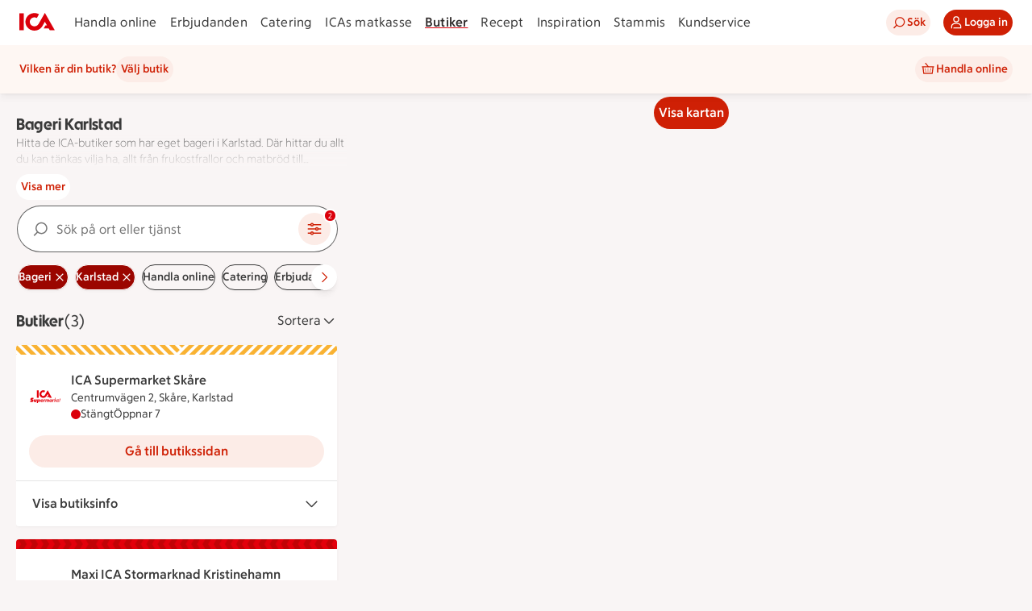

--- FILE ---
content_type: text/html; charset=utf-8
request_url: https://www.ica.se/butiker/bageri/karlstad/
body_size: 53873
content:
<!DOCTYPE html>
<html lang="sv">

<head>

  <!-- Favicon -->

  <!-- Preload some fonts to prevent font jumping -->
<meta charset="utf-8">
<meta name="viewport" content="width=device-width, initial-scale=1">
<title>Bageri Karlstad | ICA</title>
<script type="text/javascript">window.NREUM||(NREUM={});NREUM.info = {"agent":"","beacon":"bam.eu01.nr-data.net","errorBeacon":"bam.eu01.nr-data.net","licenseKey":"NRJS-5aa2c5e057ec8c2d1c7","applicationID":"515605602","agentToken":null,"applicationTime":229.915805,"transactionName":"MhBSZQoZDBAEAUcNXgtadUkICgcQFghAS3YgIR8eUFZISkpKHU4YSg==","queueTime":0,"ttGuid":"981f66bc83cefc67"}; (window.NREUM||(NREUM={})).init={privacy:{cookies_enabled:true},ajax:{deny_list:["bam.eu01.nr-data.net"]},session_replay:{sampling_rate:10.0,mask_text_selector:"*",block_selector:"",mask_input_options:{date:false,week:false,select:false,color:false,range:false,textarea:false,url:false,number:false,search:false,month:false,datetime_local:false,tel:false,text:false,time:false,email:false},mask_all_inputs:true,enabled:true,error_sampling_rate:100.0},feature_flags:["soft_nav"],distributed_tracing:{enabled:true}};(window.NREUM||(NREUM={})).loader_config={agentID:"538642553",accountID:"3463504",trustKey:"3460304",xpid:"VwIBUlNTDBAFVVRUBwQBVlY=",licenseKey:"NRJS-5aa2c5e057ec8c2d1c7",applicationID:"515605602",browserID:"538642553"};;/*! For license information please see nr-loader-spa-1.308.0.min.js.LICENSE.txt */
(()=>{var e,t,r={384:(e,t,r)=>{"use strict";r.d(t,{NT:()=>a,US:()=>u,Zm:()=>o,bQ:()=>d,dV:()=>c,pV:()=>l});var n=r(6154),i=r(1863),s=r(1910);const a={beacon:"bam.nr-data.net",errorBeacon:"bam.nr-data.net"};function o(){return n.gm.NREUM||(n.gm.NREUM={}),void 0===n.gm.newrelic&&(n.gm.newrelic=n.gm.NREUM),n.gm.NREUM}function c(){let e=o();return e.o||(e.o={ST:n.gm.setTimeout,SI:n.gm.setImmediate||n.gm.setInterval,CT:n.gm.clearTimeout,XHR:n.gm.XMLHttpRequest,REQ:n.gm.Request,EV:n.gm.Event,PR:n.gm.Promise,MO:n.gm.MutationObserver,FETCH:n.gm.fetch,WS:n.gm.WebSocket},(0,s.i)(...Object.values(e.o))),e}function d(e,t){let r=o();r.initializedAgents??={},t.initializedAt={ms:(0,i.t)(),date:new Date},r.initializedAgents[e]=t}function u(e,t){o()[e]=t}function l(){return function(){let e=o();const t=e.info||{};e.info={beacon:a.beacon,errorBeacon:a.errorBeacon,...t}}(),function(){let e=o();const t=e.init||{};e.init={...t}}(),c(),function(){let e=o();const t=e.loader_config||{};e.loader_config={...t}}(),o()}},782:(e,t,r)=>{"use strict";r.d(t,{T:()=>n});const n=r(860).K7.pageViewTiming},860:(e,t,r)=>{"use strict";r.d(t,{$J:()=>u,K7:()=>c,P3:()=>d,XX:()=>i,Yy:()=>o,df:()=>s,qY:()=>n,v4:()=>a});const n="events",i="jserrors",s="browser/blobs",a="rum",o="browser/logs",c={ajax:"ajax",genericEvents:"generic_events",jserrors:i,logging:"logging",metrics:"metrics",pageAction:"page_action",pageViewEvent:"page_view_event",pageViewTiming:"page_view_timing",sessionReplay:"session_replay",sessionTrace:"session_trace",softNav:"soft_navigations",spa:"spa"},d={[c.pageViewEvent]:1,[c.pageViewTiming]:2,[c.metrics]:3,[c.jserrors]:4,[c.spa]:5,[c.ajax]:6,[c.sessionTrace]:7,[c.softNav]:8,[c.sessionReplay]:9,[c.logging]:10,[c.genericEvents]:11},u={[c.pageViewEvent]:a,[c.pageViewTiming]:n,[c.ajax]:n,[c.spa]:n,[c.softNav]:n,[c.metrics]:i,[c.jserrors]:i,[c.sessionTrace]:s,[c.sessionReplay]:s,[c.logging]:o,[c.genericEvents]:"ins"}},944:(e,t,r)=>{"use strict";r.d(t,{R:()=>i});var n=r(3241);function i(e,t){"function"==typeof console.debug&&(console.debug("New Relic Warning: https://github.com/newrelic/newrelic-browser-agent/blob/main/docs/warning-codes.md#".concat(e),t),(0,n.W)({agentIdentifier:null,drained:null,type:"data",name:"warn",feature:"warn",data:{code:e,secondary:t}}))}},993:(e,t,r)=>{"use strict";r.d(t,{A$:()=>s,ET:()=>a,TZ:()=>o,p_:()=>i});var n=r(860);const i={ERROR:"ERROR",WARN:"WARN",INFO:"INFO",DEBUG:"DEBUG",TRACE:"TRACE"},s={OFF:0,ERROR:1,WARN:2,INFO:3,DEBUG:4,TRACE:5},a="log",o=n.K7.logging},1541:(e,t,r)=>{"use strict";r.d(t,{U:()=>i,f:()=>n});const n={MFE:"MFE",BA:"BA"};function i(e,t){if(2!==t?.harvestEndpointVersion)return{};const r=t.agentRef.runtime.appMetadata.agents[0].entityGuid;return e?{"source.id":e.id,"source.name":e.name,"source.type":e.type,"parent.id":e.parent?.id||r,"parent.type":e.parent?.type||n.BA}:{"entity.guid":r,appId:t.agentRef.info.applicationID}}},1687:(e,t,r)=>{"use strict";r.d(t,{Ak:()=>d,Ze:()=>h,x3:()=>u});var n=r(3241),i=r(7836),s=r(3606),a=r(860),o=r(2646);const c={};function d(e,t){const r={staged:!1,priority:a.P3[t]||0};l(e),c[e].get(t)||c[e].set(t,r)}function u(e,t){e&&c[e]&&(c[e].get(t)&&c[e].delete(t),p(e,t,!1),c[e].size&&f(e))}function l(e){if(!e)throw new Error("agentIdentifier required");c[e]||(c[e]=new Map)}function h(e="",t="feature",r=!1){if(l(e),!e||!c[e].get(t)||r)return p(e,t);c[e].get(t).staged=!0,f(e)}function f(e){const t=Array.from(c[e]);t.every(([e,t])=>t.staged)&&(t.sort((e,t)=>e[1].priority-t[1].priority),t.forEach(([t])=>{c[e].delete(t),p(e,t)}))}function p(e,t,r=!0){const a=e?i.ee.get(e):i.ee,c=s.i.handlers;if(!a.aborted&&a.backlog&&c){if((0,n.W)({agentIdentifier:e,type:"lifecycle",name:"drain",feature:t}),r){const e=a.backlog[t],r=c[t];if(r){for(let t=0;e&&t<e.length;++t)g(e[t],r);Object.entries(r).forEach(([e,t])=>{Object.values(t||{}).forEach(t=>{t[0]?.on&&t[0]?.context()instanceof o.y&&t[0].on(e,t[1])})})}}a.isolatedBacklog||delete c[t],a.backlog[t]=null,a.emit("drain-"+t,[])}}function g(e,t){var r=e[1];Object.values(t[r]||{}).forEach(t=>{var r=e[0];if(t[0]===r){var n=t[1],i=e[3],s=e[2];n.apply(i,s)}})}},1738:(e,t,r)=>{"use strict";r.d(t,{U:()=>f,Y:()=>h});var n=r(3241),i=r(9908),s=r(1863),a=r(944),o=r(5701),c=r(3969),d=r(8362),u=r(860),l=r(4261);function h(e,t,r,s){const h=s||r;!h||h[e]&&h[e]!==d.d.prototype[e]||(h[e]=function(){(0,i.p)(c.xV,["API/"+e+"/called"],void 0,u.K7.metrics,r.ee),(0,n.W)({agentIdentifier:r.agentIdentifier,drained:!!o.B?.[r.agentIdentifier],type:"data",name:"api",feature:l.Pl+e,data:{}});try{return t.apply(this,arguments)}catch(e){(0,a.R)(23,e)}})}function f(e,t,r,n,a){const o=e.info;null===r?delete o.jsAttributes[t]:o.jsAttributes[t]=r,(a||null===r)&&(0,i.p)(l.Pl+n,[(0,s.t)(),t,r],void 0,"session",e.ee)}},1741:(e,t,r)=>{"use strict";r.d(t,{W:()=>s});var n=r(944),i=r(4261);class s{#e(e,...t){if(this[e]!==s.prototype[e])return this[e](...t);(0,n.R)(35,e)}addPageAction(e,t){return this.#e(i.hG,e,t)}register(e){return this.#e(i.eY,e)}recordCustomEvent(e,t){return this.#e(i.fF,e,t)}setPageViewName(e,t){return this.#e(i.Fw,e,t)}setCustomAttribute(e,t,r){return this.#e(i.cD,e,t,r)}noticeError(e,t){return this.#e(i.o5,e,t)}setUserId(e,t=!1){return this.#e(i.Dl,e,t)}setApplicationVersion(e){return this.#e(i.nb,e)}setErrorHandler(e){return this.#e(i.bt,e)}addRelease(e,t){return this.#e(i.k6,e,t)}log(e,t){return this.#e(i.$9,e,t)}start(){return this.#e(i.d3)}finished(e){return this.#e(i.BL,e)}recordReplay(){return this.#e(i.CH)}pauseReplay(){return this.#e(i.Tb)}addToTrace(e){return this.#e(i.U2,e)}setCurrentRouteName(e){return this.#e(i.PA,e)}interaction(e){return this.#e(i.dT,e)}wrapLogger(e,t,r){return this.#e(i.Wb,e,t,r)}measure(e,t){return this.#e(i.V1,e,t)}consent(e){return this.#e(i.Pv,e)}}},1863:(e,t,r)=>{"use strict";function n(){return Math.floor(performance.now())}r.d(t,{t:()=>n})},1910:(e,t,r)=>{"use strict";r.d(t,{i:()=>s});var n=r(944);const i=new Map;function s(...e){return e.every(e=>{if(i.has(e))return i.get(e);const t="function"==typeof e?e.toString():"",r=t.includes("[native code]"),s=t.includes("nrWrapper");return r||s||(0,n.R)(64,e?.name||t),i.set(e,r),r})}},2555:(e,t,r)=>{"use strict";r.d(t,{D:()=>o,f:()=>a});var n=r(384),i=r(8122);const s={beacon:n.NT.beacon,errorBeacon:n.NT.errorBeacon,licenseKey:void 0,applicationID:void 0,sa:void 0,queueTime:void 0,applicationTime:void 0,ttGuid:void 0,user:void 0,account:void 0,product:void 0,extra:void 0,jsAttributes:{},userAttributes:void 0,atts:void 0,transactionName:void 0,tNamePlain:void 0};function a(e){try{return!!e.licenseKey&&!!e.errorBeacon&&!!e.applicationID}catch(e){return!1}}const o=e=>(0,i.a)(e,s)},2614:(e,t,r)=>{"use strict";r.d(t,{BB:()=>a,H3:()=>n,g:()=>d,iL:()=>c,tS:()=>o,uh:()=>i,wk:()=>s});const n="NRBA",i="SESSION",s=144e5,a=18e5,o={STARTED:"session-started",PAUSE:"session-pause",RESET:"session-reset",RESUME:"session-resume",UPDATE:"session-update"},c={SAME_TAB:"same-tab",CROSS_TAB:"cross-tab"},d={OFF:0,FULL:1,ERROR:2}},2646:(e,t,r)=>{"use strict";r.d(t,{y:()=>n});class n{constructor(e){this.contextId=e}}},2843:(e,t,r)=>{"use strict";r.d(t,{G:()=>s,u:()=>i});var n=r(3878);function i(e,t=!1,r,i){(0,n.DD)("visibilitychange",function(){if(t)return void("hidden"===document.visibilityState&&e());e(document.visibilityState)},r,i)}function s(e,t,r){(0,n.sp)("pagehide",e,t,r)}},3241:(e,t,r)=>{"use strict";r.d(t,{W:()=>s});var n=r(6154);const i="newrelic";function s(e={}){try{n.gm.dispatchEvent(new CustomEvent(i,{detail:e}))}catch(e){}}},3304:(e,t,r)=>{"use strict";r.d(t,{A:()=>s});var n=r(7836);const i=()=>{const e=new WeakSet;return(t,r)=>{if("object"==typeof r&&null!==r){if(e.has(r))return;e.add(r)}return r}};function s(e){try{return JSON.stringify(e,i())??""}catch(e){try{n.ee.emit("internal-error",[e])}catch(e){}return""}}},3333:(e,t,r)=>{"use strict";r.d(t,{$v:()=>u,TZ:()=>n,Xh:()=>c,Zp:()=>i,kd:()=>d,mq:()=>o,nf:()=>a,qN:()=>s});const n=r(860).K7.genericEvents,i=["auxclick","click","copy","keydown","paste","scrollend"],s=["focus","blur"],a=4,o=1e3,c=2e3,d=["PageAction","UserAction","BrowserPerformance"],u={RESOURCES:"experimental.resources",REGISTER:"register"}},3434:(e,t,r)=>{"use strict";r.d(t,{Jt:()=>s,YM:()=>d});var n=r(7836),i=r(5607);const s="nr@original:".concat(i.W),a=50;var o=Object.prototype.hasOwnProperty,c=!1;function d(e,t){return e||(e=n.ee),r.inPlace=function(e,t,n,i,s){n||(n="");const a="-"===n.charAt(0);for(let o=0;o<t.length;o++){const c=t[o],d=e[c];l(d)||(e[c]=r(d,a?c+n:n,i,c,s))}},r.flag=s,r;function r(t,r,n,c,d){return l(t)?t:(r||(r=""),nrWrapper[s]=t,function(e,t,r){if(Object.defineProperty&&Object.keys)try{return Object.keys(e).forEach(function(r){Object.defineProperty(t,r,{get:function(){return e[r]},set:function(t){return e[r]=t,t}})}),t}catch(e){u([e],r)}for(var n in e)o.call(e,n)&&(t[n]=e[n])}(t,nrWrapper,e),nrWrapper);function nrWrapper(){var s,o,l,h;let f;try{o=this,s=[...arguments],l="function"==typeof n?n(s,o):n||{}}catch(t){u([t,"",[s,o,c],l],e)}i(r+"start",[s,o,c],l,d);const p=performance.now();let g;try{return h=t.apply(o,s),g=performance.now(),h}catch(e){throw g=performance.now(),i(r+"err",[s,o,e],l,d),f=e,f}finally{const e=g-p,t={start:p,end:g,duration:e,isLongTask:e>=a,methodName:c,thrownError:f};t.isLongTask&&i("long-task",[t,o],l,d),i(r+"end",[s,o,h],l,d)}}}function i(r,n,i,s){if(!c||t){var a=c;c=!0;try{e.emit(r,n,i,t,s)}catch(t){u([t,r,n,i],e)}c=a}}}function u(e,t){t||(t=n.ee);try{t.emit("internal-error",e)}catch(e){}}function l(e){return!(e&&"function"==typeof e&&e.apply&&!e[s])}},3606:(e,t,r)=>{"use strict";r.d(t,{i:()=>s});var n=r(9908);s.on=a;var i=s.handlers={};function s(e,t,r,s){a(s||n.d,i,e,t,r)}function a(e,t,r,i,s){s||(s="feature"),e||(e=n.d);var a=t[s]=t[s]||{};(a[r]=a[r]||[]).push([e,i])}},3738:(e,t,r)=>{"use strict";r.d(t,{He:()=>i,Kp:()=>o,Lc:()=>d,Rz:()=>u,TZ:()=>n,bD:()=>s,d3:()=>a,jx:()=>l,sl:()=>h,uP:()=>c});const n=r(860).K7.sessionTrace,i="bstResource",s="resource",a="-start",o="-end",c="fn"+a,d="fn"+o,u="pushState",l=1e3,h=3e4},3785:(e,t,r)=>{"use strict";r.d(t,{R:()=>c,b:()=>d});var n=r(9908),i=r(1863),s=r(860),a=r(3969),o=r(993);function c(e,t,r={},c=o.p_.INFO,d=!0,u,l=(0,i.t)()){(0,n.p)(a.xV,["API/logging/".concat(c.toLowerCase(),"/called")],void 0,s.K7.metrics,e),(0,n.p)(o.ET,[l,t,r,c,d,u],void 0,s.K7.logging,e)}function d(e){return"string"==typeof e&&Object.values(o.p_).some(t=>t===e.toUpperCase().trim())}},3878:(e,t,r)=>{"use strict";function n(e,t){return{capture:e,passive:!1,signal:t}}function i(e,t,r=!1,i){window.addEventListener(e,t,n(r,i))}function s(e,t,r=!1,i){document.addEventListener(e,t,n(r,i))}r.d(t,{DD:()=>s,jT:()=>n,sp:()=>i})},3962:(e,t,r)=>{"use strict";r.d(t,{AM:()=>a,O2:()=>l,OV:()=>s,Qu:()=>h,TZ:()=>c,ih:()=>f,pP:()=>o,t1:()=>u,tC:()=>i,wD:()=>d});var n=r(860);const i=["click","keydown","submit"],s="popstate",a="api",o="initialPageLoad",c=n.K7.softNav,d=5e3,u=500,l={INITIAL_PAGE_LOAD:"",ROUTE_CHANGE:1,UNSPECIFIED:2},h={INTERACTION:1,AJAX:2,CUSTOM_END:3,CUSTOM_TRACER:4},f={IP:"in progress",PF:"pending finish",FIN:"finished",CAN:"cancelled"}},3969:(e,t,r)=>{"use strict";r.d(t,{TZ:()=>n,XG:()=>o,rs:()=>i,xV:()=>a,z_:()=>s});const n=r(860).K7.metrics,i="sm",s="cm",a="storeSupportabilityMetrics",o="storeEventMetrics"},4234:(e,t,r)=>{"use strict";r.d(t,{W:()=>s});var n=r(7836),i=r(1687);class s{constructor(e,t){this.agentIdentifier=e,this.ee=n.ee.get(e),this.featureName=t,this.blocked=!1}deregisterDrain(){(0,i.x3)(this.agentIdentifier,this.featureName)}}},4261:(e,t,r)=>{"use strict";r.d(t,{$9:()=>u,BL:()=>c,CH:()=>p,Dl:()=>R,Fw:()=>w,PA:()=>v,Pl:()=>n,Pv:()=>A,Tb:()=>h,U2:()=>a,V1:()=>E,Wb:()=>T,bt:()=>y,cD:()=>b,d3:()=>x,dT:()=>d,eY:()=>g,fF:()=>f,hG:()=>s,hw:()=>i,k6:()=>o,nb:()=>m,o5:()=>l});const n="api-",i=n+"ixn-",s="addPageAction",a="addToTrace",o="addRelease",c="finished",d="interaction",u="log",l="noticeError",h="pauseReplay",f="recordCustomEvent",p="recordReplay",g="register",m="setApplicationVersion",v="setCurrentRouteName",b="setCustomAttribute",y="setErrorHandler",w="setPageViewName",R="setUserId",x="start",T="wrapLogger",E="measure",A="consent"},5205:(e,t,r)=>{"use strict";r.d(t,{j:()=>S});var n=r(384),i=r(1741);var s=r(2555),a=r(3333);const o=e=>{if(!e||"string"!=typeof e)return!1;try{document.createDocumentFragment().querySelector(e)}catch{return!1}return!0};var c=r(2614),d=r(944),u=r(8122);const l="[data-nr-mask]",h=e=>(0,u.a)(e,(()=>{const e={feature_flags:[],experimental:{allow_registered_children:!1,resources:!1},mask_selector:"*",block_selector:"[data-nr-block]",mask_input_options:{color:!1,date:!1,"datetime-local":!1,email:!1,month:!1,number:!1,range:!1,search:!1,tel:!1,text:!1,time:!1,url:!1,week:!1,textarea:!1,select:!1,password:!0}};return{ajax:{deny_list:void 0,block_internal:!0,enabled:!0,autoStart:!0},api:{get allow_registered_children(){return e.feature_flags.includes(a.$v.REGISTER)||e.experimental.allow_registered_children},set allow_registered_children(t){e.experimental.allow_registered_children=t},duplicate_registered_data:!1},browser_consent_mode:{enabled:!1},distributed_tracing:{enabled:void 0,exclude_newrelic_header:void 0,cors_use_newrelic_header:void 0,cors_use_tracecontext_headers:void 0,allowed_origins:void 0},get feature_flags(){return e.feature_flags},set feature_flags(t){e.feature_flags=t},generic_events:{enabled:!0,autoStart:!0},harvest:{interval:30},jserrors:{enabled:!0,autoStart:!0},logging:{enabled:!0,autoStart:!0},metrics:{enabled:!0,autoStart:!0},obfuscate:void 0,page_action:{enabled:!0},page_view_event:{enabled:!0,autoStart:!0},page_view_timing:{enabled:!0,autoStart:!0},performance:{capture_marks:!1,capture_measures:!1,capture_detail:!0,resources:{get enabled(){return e.feature_flags.includes(a.$v.RESOURCES)||e.experimental.resources},set enabled(t){e.experimental.resources=t},asset_types:[],first_party_domains:[],ignore_newrelic:!0}},privacy:{cookies_enabled:!0},proxy:{assets:void 0,beacon:void 0},session:{expiresMs:c.wk,inactiveMs:c.BB},session_replay:{autoStart:!0,enabled:!1,preload:!1,sampling_rate:10,error_sampling_rate:100,collect_fonts:!1,inline_images:!1,fix_stylesheets:!0,mask_all_inputs:!0,get mask_text_selector(){return e.mask_selector},set mask_text_selector(t){o(t)?e.mask_selector="".concat(t,",").concat(l):""===t||null===t?e.mask_selector=l:(0,d.R)(5,t)},get block_class(){return"nr-block"},get ignore_class(){return"nr-ignore"},get mask_text_class(){return"nr-mask"},get block_selector(){return e.block_selector},set block_selector(t){o(t)?e.block_selector+=",".concat(t):""!==t&&(0,d.R)(6,t)},get mask_input_options(){return e.mask_input_options},set mask_input_options(t){t&&"object"==typeof t?e.mask_input_options={...t,password:!0}:(0,d.R)(7,t)}},session_trace:{enabled:!0,autoStart:!0},soft_navigations:{enabled:!0,autoStart:!0},spa:{enabled:!0,autoStart:!0},ssl:void 0,user_actions:{enabled:!0,elementAttributes:["id","className","tagName","type"]}}})());var f=r(6154),p=r(9324);let g=0;const m={buildEnv:p.F3,distMethod:p.Xs,version:p.xv,originTime:f.WN},v={consented:!1},b={appMetadata:{},get consented(){return this.session?.state?.consent||v.consented},set consented(e){v.consented=e},customTransaction:void 0,denyList:void 0,disabled:!1,harvester:void 0,isolatedBacklog:!1,isRecording:!1,loaderType:void 0,maxBytes:3e4,obfuscator:void 0,onerror:void 0,ptid:void 0,releaseIds:{},session:void 0,timeKeeper:void 0,registeredEntities:[],jsAttributesMetadata:{bytes:0},get harvestCount(){return++g}},y=e=>{const t=(0,u.a)(e,b),r=Object.keys(m).reduce((e,t)=>(e[t]={value:m[t],writable:!1,configurable:!0,enumerable:!0},e),{});return Object.defineProperties(t,r)};var w=r(5701);const R=e=>{const t=e.startsWith("http");e+="/",r.p=t?e:"https://"+e};var x=r(7836),T=r(3241);const E={accountID:void 0,trustKey:void 0,agentID:void 0,licenseKey:void 0,applicationID:void 0,xpid:void 0},A=e=>(0,u.a)(e,E),_=new Set;function S(e,t={},r,a){let{init:o,info:c,loader_config:d,runtime:u={},exposed:l=!0}=t;if(!c){const e=(0,n.pV)();o=e.init,c=e.info,d=e.loader_config}e.init=h(o||{}),e.loader_config=A(d||{}),c.jsAttributes??={},f.bv&&(c.jsAttributes.isWorker=!0),e.info=(0,s.D)(c);const p=e.init,g=[c.beacon,c.errorBeacon];_.has(e.agentIdentifier)||(p.proxy.assets&&(R(p.proxy.assets),g.push(p.proxy.assets)),p.proxy.beacon&&g.push(p.proxy.beacon),e.beacons=[...g],function(e){const t=(0,n.pV)();Object.getOwnPropertyNames(i.W.prototype).forEach(r=>{const n=i.W.prototype[r];if("function"!=typeof n||"constructor"===n)return;let s=t[r];e[r]&&!1!==e.exposed&&"micro-agent"!==e.runtime?.loaderType&&(t[r]=(...t)=>{const n=e[r](...t);return s?s(...t):n})})}(e),(0,n.US)("activatedFeatures",w.B)),u.denyList=[...p.ajax.deny_list||[],...p.ajax.block_internal?g:[]],u.ptid=e.agentIdentifier,u.loaderType=r,e.runtime=y(u),_.has(e.agentIdentifier)||(e.ee=x.ee.get(e.agentIdentifier),e.exposed=l,(0,T.W)({agentIdentifier:e.agentIdentifier,drained:!!w.B?.[e.agentIdentifier],type:"lifecycle",name:"initialize",feature:void 0,data:e.config})),_.add(e.agentIdentifier)}},5270:(e,t,r)=>{"use strict";r.d(t,{Aw:()=>a,SR:()=>s,rF:()=>o});var n=r(384),i=r(7767);function s(e){return!!(0,n.dV)().o.MO&&(0,i.V)(e)&&!0===e?.session_trace.enabled}function a(e){return!0===e?.session_replay.preload&&s(e)}function o(e,t){try{if("string"==typeof t?.type){if("password"===t.type.toLowerCase())return"*".repeat(e?.length||0);if(void 0!==t?.dataset?.nrUnmask||t?.classList?.contains("nr-unmask"))return e}}catch(e){}return"string"==typeof e?e.replace(/[\S]/g,"*"):"*".repeat(e?.length||0)}},5289:(e,t,r)=>{"use strict";r.d(t,{GG:()=>a,Qr:()=>c,sB:()=>o});var n=r(3878),i=r(6389);function s(){return"undefined"==typeof document||"complete"===document.readyState}function a(e,t){if(s())return e();const r=(0,i.J)(e),a=setInterval(()=>{s()&&(clearInterval(a),r())},500);(0,n.sp)("load",r,t)}function o(e){if(s())return e();(0,n.DD)("DOMContentLoaded",e)}function c(e){if(s())return e();(0,n.sp)("popstate",e)}},5607:(e,t,r)=>{"use strict";r.d(t,{W:()=>n});const n=(0,r(9566).bz)()},5701:(e,t,r)=>{"use strict";r.d(t,{B:()=>s,t:()=>a});var n=r(3241);const i=new Set,s={};function a(e,t){const r=t.agentIdentifier;s[r]??={},e&&"object"==typeof e&&(i.has(r)||(t.ee.emit("rumresp",[e]),s[r]=e,i.add(r),(0,n.W)({agentIdentifier:r,loaded:!0,drained:!0,type:"lifecycle",name:"load",feature:void 0,data:e})))}},6154:(e,t,r)=>{"use strict";r.d(t,{OF:()=>d,RI:()=>i,WN:()=>h,bv:()=>s,eN:()=>f,gm:()=>a,lR:()=>l,m:()=>c,mw:()=>o,sb:()=>u});var n=r(1863);const i="undefined"!=typeof window&&!!window.document,s="undefined"!=typeof WorkerGlobalScope&&("undefined"!=typeof self&&self instanceof WorkerGlobalScope&&self.navigator instanceof WorkerNavigator||"undefined"!=typeof globalThis&&globalThis instanceof WorkerGlobalScope&&globalThis.navigator instanceof WorkerNavigator),a=i?window:"undefined"!=typeof WorkerGlobalScope&&("undefined"!=typeof self&&self instanceof WorkerGlobalScope&&self||"undefined"!=typeof globalThis&&globalThis instanceof WorkerGlobalScope&&globalThis),o=Boolean("hidden"===a?.document?.visibilityState),c=""+a?.location,d=/iPad|iPhone|iPod/.test(a.navigator?.userAgent),u=d&&"undefined"==typeof SharedWorker,l=(()=>{const e=a.navigator?.userAgent?.match(/Firefox[/\s](\d+\.\d+)/);return Array.isArray(e)&&e.length>=2?+e[1]:0})(),h=Date.now()-(0,n.t)(),f=()=>"undefined"!=typeof PerformanceNavigationTiming&&a?.performance?.getEntriesByType("navigation")?.[0]?.responseStart},6344:(e,t,r)=>{"use strict";r.d(t,{BB:()=>u,Qb:()=>l,TZ:()=>i,Ug:()=>a,Vh:()=>s,_s:()=>o,bc:()=>d,yP:()=>c});var n=r(2614);const i=r(860).K7.sessionReplay,s="errorDuringReplay",a=.12,o={DomContentLoaded:0,Load:1,FullSnapshot:2,IncrementalSnapshot:3,Meta:4,Custom:5},c={[n.g.ERROR]:15e3,[n.g.FULL]:3e5,[n.g.OFF]:0},d={RESET:{message:"Session was reset",sm:"Reset"},IMPORT:{message:"Recorder failed to import",sm:"Import"},TOO_MANY:{message:"429: Too Many Requests",sm:"Too-Many"},TOO_BIG:{message:"Payload was too large",sm:"Too-Big"},CROSS_TAB:{message:"Session Entity was set to OFF on another tab",sm:"Cross-Tab"},ENTITLEMENTS:{message:"Session Replay is not allowed and will not be started",sm:"Entitlement"}},u=5e3,l={API:"api",RESUME:"resume",SWITCH_TO_FULL:"switchToFull",INITIALIZE:"initialize",PRELOAD:"preload"}},6389:(e,t,r)=>{"use strict";function n(e,t=500,r={}){const n=r?.leading||!1;let i;return(...r)=>{n&&void 0===i&&(e.apply(this,r),i=setTimeout(()=>{i=clearTimeout(i)},t)),n||(clearTimeout(i),i=setTimeout(()=>{e.apply(this,r)},t))}}function i(e){let t=!1;return(...r)=>{t||(t=!0,e.apply(this,r))}}r.d(t,{J:()=>i,s:()=>n})},6630:(e,t,r)=>{"use strict";r.d(t,{T:()=>n});const n=r(860).K7.pageViewEvent},6774:(e,t,r)=>{"use strict";r.d(t,{T:()=>n});const n=r(860).K7.jserrors},7295:(e,t,r)=>{"use strict";r.d(t,{Xv:()=>a,gX:()=>i,iW:()=>s});var n=[];function i(e){if(!e||s(e))return!1;if(0===n.length)return!0;if("*"===n[0].hostname)return!1;for(var t=0;t<n.length;t++){var r=n[t];if(r.hostname.test(e.hostname)&&r.pathname.test(e.pathname))return!1}return!0}function s(e){return void 0===e.hostname}function a(e){if(n=[],e&&e.length)for(var t=0;t<e.length;t++){let r=e[t];if(!r)continue;if("*"===r)return void(n=[{hostname:"*"}]);0===r.indexOf("http://")?r=r.substring(7):0===r.indexOf("https://")&&(r=r.substring(8));const i=r.indexOf("/");let s,a;i>0?(s=r.substring(0,i),a=r.substring(i)):(s=r,a="*");let[c]=s.split(":");n.push({hostname:o(c),pathname:o(a,!0)})}}function o(e,t=!1){const r=e.replace(/[.+?^${}()|[\]\\]/g,e=>"\\"+e).replace(/\*/g,".*?");return new RegExp((t?"^":"")+r+"$")}},7485:(e,t,r)=>{"use strict";r.d(t,{D:()=>i});var n=r(6154);function i(e){if(0===(e||"").indexOf("data:"))return{protocol:"data"};try{const t=new URL(e,location.href),r={port:t.port,hostname:t.hostname,pathname:t.pathname,search:t.search,protocol:t.protocol.slice(0,t.protocol.indexOf(":")),sameOrigin:t.protocol===n.gm?.location?.protocol&&t.host===n.gm?.location?.host};return r.port&&""!==r.port||("http:"===t.protocol&&(r.port="80"),"https:"===t.protocol&&(r.port="443")),r.pathname&&""!==r.pathname?r.pathname.startsWith("/")||(r.pathname="/".concat(r.pathname)):r.pathname="/",r}catch(e){return{}}}},7699:(e,t,r)=>{"use strict";r.d(t,{It:()=>s,KC:()=>o,No:()=>i,qh:()=>a});var n=r(860);const i=16e3,s=1e6,a="SESSION_ERROR",o={[n.K7.logging]:!0,[n.K7.genericEvents]:!1,[n.K7.jserrors]:!1,[n.K7.ajax]:!1}},7767:(e,t,r)=>{"use strict";r.d(t,{V:()=>i});var n=r(6154);const i=e=>n.RI&&!0===e?.privacy.cookies_enabled},7836:(e,t,r)=>{"use strict";r.d(t,{P:()=>o,ee:()=>c});var n=r(384),i=r(8990),s=r(2646),a=r(5607);const o="nr@context:".concat(a.W),c=function e(t,r){var n={},a={},u={},l=!1;try{l=16===r.length&&d.initializedAgents?.[r]?.runtime.isolatedBacklog}catch(e){}var h={on:p,addEventListener:p,removeEventListener:function(e,t){var r=n[e];if(!r)return;for(var i=0;i<r.length;i++)r[i]===t&&r.splice(i,1)},emit:function(e,r,n,i,s){!1!==s&&(s=!0);if(c.aborted&&!i)return;t&&s&&t.emit(e,r,n);var o=f(n);g(e).forEach(e=>{e.apply(o,r)});var d=v()[a[e]];d&&d.push([h,e,r,o]);return o},get:m,listeners:g,context:f,buffer:function(e,t){const r=v();if(t=t||"feature",h.aborted)return;Object.entries(e||{}).forEach(([e,n])=>{a[n]=t,t in r||(r[t]=[])})},abort:function(){h._aborted=!0,Object.keys(h.backlog).forEach(e=>{delete h.backlog[e]})},isBuffering:function(e){return!!v()[a[e]]},debugId:r,backlog:l?{}:t&&"object"==typeof t.backlog?t.backlog:{},isolatedBacklog:l};return Object.defineProperty(h,"aborted",{get:()=>{let e=h._aborted||!1;return e||(t&&(e=t.aborted),e)}}),h;function f(e){return e&&e instanceof s.y?e:e?(0,i.I)(e,o,()=>new s.y(o)):new s.y(o)}function p(e,t){n[e]=g(e).concat(t)}function g(e){return n[e]||[]}function m(t){return u[t]=u[t]||e(h,t)}function v(){return h.backlog}}(void 0,"globalEE"),d=(0,n.Zm)();d.ee||(d.ee=c)},8122:(e,t,r)=>{"use strict";r.d(t,{a:()=>i});var n=r(944);function i(e,t){try{if(!e||"object"!=typeof e)return(0,n.R)(3);if(!t||"object"!=typeof t)return(0,n.R)(4);const r=Object.create(Object.getPrototypeOf(t),Object.getOwnPropertyDescriptors(t)),s=0===Object.keys(r).length?e:r;for(let a in s)if(void 0!==e[a])try{if(null===e[a]){r[a]=null;continue}Array.isArray(e[a])&&Array.isArray(t[a])?r[a]=Array.from(new Set([...e[a],...t[a]])):"object"==typeof e[a]&&"object"==typeof t[a]?r[a]=i(e[a],t[a]):r[a]=e[a]}catch(e){r[a]||(0,n.R)(1,e)}return r}catch(e){(0,n.R)(2,e)}}},8139:(e,t,r)=>{"use strict";r.d(t,{u:()=>h});var n=r(7836),i=r(3434),s=r(8990),a=r(6154);const o={},c=a.gm.XMLHttpRequest,d="addEventListener",u="removeEventListener",l="nr@wrapped:".concat(n.P);function h(e){var t=function(e){return(e||n.ee).get("events")}(e);if(o[t.debugId]++)return t;o[t.debugId]=1;var r=(0,i.YM)(t,!0);function h(e){r.inPlace(e,[d,u],"-",p)}function p(e,t){return e[1]}return"getPrototypeOf"in Object&&(a.RI&&f(document,h),c&&f(c.prototype,h),f(a.gm,h)),t.on(d+"-start",function(e,t){var n=e[1];if(null!==n&&("function"==typeof n||"object"==typeof n)&&"newrelic"!==e[0]){var i=(0,s.I)(n,l,function(){var e={object:function(){if("function"!=typeof n.handleEvent)return;return n.handleEvent.apply(n,arguments)},function:n}[typeof n];return e?r(e,"fn-",null,e.name||"anonymous"):n});this.wrapped=e[1]=i}}),t.on(u+"-start",function(e){e[1]=this.wrapped||e[1]}),t}function f(e,t,...r){let n=e;for(;"object"==typeof n&&!Object.prototype.hasOwnProperty.call(n,d);)n=Object.getPrototypeOf(n);n&&t(n,...r)}},8362:(e,t,r)=>{"use strict";r.d(t,{d:()=>s});var n=r(9566),i=r(1741);class s extends i.W{agentIdentifier=(0,n.LA)(16)}},8374:(e,t,r)=>{r.nc=(()=>{try{return document?.currentScript?.nonce}catch(e){}return""})()},8990:(e,t,r)=>{"use strict";r.d(t,{I:()=>i});var n=Object.prototype.hasOwnProperty;function i(e,t,r){if(n.call(e,t))return e[t];var i=r();if(Object.defineProperty&&Object.keys)try{return Object.defineProperty(e,t,{value:i,writable:!0,enumerable:!1}),i}catch(e){}return e[t]=i,i}},9119:(e,t,r)=>{"use strict";r.d(t,{L:()=>s});var n=/([^?#]*)[^#]*(#[^?]*|$).*/,i=/([^?#]*)().*/;function s(e,t){return e?e.replace(t?n:i,"$1$2"):e}},9300:(e,t,r)=>{"use strict";r.d(t,{T:()=>n});const n=r(860).K7.ajax},9324:(e,t,r)=>{"use strict";r.d(t,{AJ:()=>a,F3:()=>i,Xs:()=>s,Yq:()=>o,xv:()=>n});const n="1.308.0",i="PROD",s="CDN",a="@newrelic/rrweb",o="1.0.1"},9566:(e,t,r)=>{"use strict";r.d(t,{LA:()=>o,ZF:()=>c,bz:()=>a,el:()=>d});var n=r(6154);const i="xxxxxxxx-xxxx-4xxx-yxxx-xxxxxxxxxxxx";function s(e,t){return e?15&e[t]:16*Math.random()|0}function a(){const e=n.gm?.crypto||n.gm?.msCrypto;let t,r=0;return e&&e.getRandomValues&&(t=e.getRandomValues(new Uint8Array(30))),i.split("").map(e=>"x"===e?s(t,r++).toString(16):"y"===e?(3&s()|8).toString(16):e).join("")}function o(e){const t=n.gm?.crypto||n.gm?.msCrypto;let r,i=0;t&&t.getRandomValues&&(r=t.getRandomValues(new Uint8Array(e)));const a=[];for(var o=0;o<e;o++)a.push(s(r,i++).toString(16));return a.join("")}function c(){return o(16)}function d(){return o(32)}},9908:(e,t,r)=>{"use strict";r.d(t,{d:()=>n,p:()=>i});var n=r(7836).ee.get("handle");function i(e,t,r,i,s){s?(s.buffer([e],i),s.emit(e,t,r)):(n.buffer([e],i),n.emit(e,t,r))}}},n={};function i(e){var t=n[e];if(void 0!==t)return t.exports;var s=n[e]={exports:{}};return r[e](s,s.exports,i),s.exports}i.m=r,i.d=(e,t)=>{for(var r in t)i.o(t,r)&&!i.o(e,r)&&Object.defineProperty(e,r,{enumerable:!0,get:t[r]})},i.f={},i.e=e=>Promise.all(Object.keys(i.f).reduce((t,r)=>(i.f[r](e,t),t),[])),i.u=e=>({212:"nr-spa-compressor",249:"nr-spa-recorder",478:"nr-spa"}[e]+"-1.308.0.min.js"),i.o=(e,t)=>Object.prototype.hasOwnProperty.call(e,t),e={},t="NRBA-1.308.0.PROD:",i.l=(r,n,s,a)=>{if(e[r])e[r].push(n);else{var o,c;if(void 0!==s)for(var d=document.getElementsByTagName("script"),u=0;u<d.length;u++){var l=d[u];if(l.getAttribute("src")==r||l.getAttribute("data-webpack")==t+s){o=l;break}}if(!o){c=!0;var h={478:"sha512-RSfSVnmHk59T/uIPbdSE0LPeqcEdF4/+XhfJdBuccH5rYMOEZDhFdtnh6X6nJk7hGpzHd9Ujhsy7lZEz/ORYCQ==",249:"sha512-ehJXhmntm85NSqW4MkhfQqmeKFulra3klDyY0OPDUE+sQ3GokHlPh1pmAzuNy//3j4ac6lzIbmXLvGQBMYmrkg==",212:"sha512-B9h4CR46ndKRgMBcK+j67uSR2RCnJfGefU+A7FrgR/k42ovXy5x/MAVFiSvFxuVeEk/pNLgvYGMp1cBSK/G6Fg=="};(o=document.createElement("script")).charset="utf-8",i.nc&&o.setAttribute("nonce",i.nc),o.setAttribute("data-webpack",t+s),o.src=r,0!==o.src.indexOf(window.location.origin+"/")&&(o.crossOrigin="anonymous"),h[a]&&(o.integrity=h[a])}e[r]=[n];var f=(t,n)=>{o.onerror=o.onload=null,clearTimeout(p);var i=e[r];if(delete e[r],o.parentNode&&o.parentNode.removeChild(o),i&&i.forEach(e=>e(n)),t)return t(n)},p=setTimeout(f.bind(null,void 0,{type:"timeout",target:o}),12e4);o.onerror=f.bind(null,o.onerror),o.onload=f.bind(null,o.onload),c&&document.head.appendChild(o)}},i.r=e=>{"undefined"!=typeof Symbol&&Symbol.toStringTag&&Object.defineProperty(e,Symbol.toStringTag,{value:"Module"}),Object.defineProperty(e,"__esModule",{value:!0})},i.p="https://js-agent.newrelic.com/",(()=>{var e={38:0,788:0};i.f.j=(t,r)=>{var n=i.o(e,t)?e[t]:void 0;if(0!==n)if(n)r.push(n[2]);else{var s=new Promise((r,i)=>n=e[t]=[r,i]);r.push(n[2]=s);var a=i.p+i.u(t),o=new Error;i.l(a,r=>{if(i.o(e,t)&&(0!==(n=e[t])&&(e[t]=void 0),n)){var s=r&&("load"===r.type?"missing":r.type),a=r&&r.target&&r.target.src;o.message="Loading chunk "+t+" failed: ("+s+": "+a+")",o.name="ChunkLoadError",o.type=s,o.request=a,n[1](o)}},"chunk-"+t,t)}};var t=(t,r)=>{var n,s,[a,o,c]=r,d=0;if(a.some(t=>0!==e[t])){for(n in o)i.o(o,n)&&(i.m[n]=o[n]);if(c)c(i)}for(t&&t(r);d<a.length;d++)s=a[d],i.o(e,s)&&e[s]&&e[s][0](),e[s]=0},r=self["webpackChunk:NRBA-1.308.0.PROD"]=self["webpackChunk:NRBA-1.308.0.PROD"]||[];r.forEach(t.bind(null,0)),r.push=t.bind(null,r.push.bind(r))})(),(()=>{"use strict";i(8374);var e=i(8362),t=i(860);const r=Object.values(t.K7);var n=i(5205);var s=i(9908),a=i(1863),o=i(4261),c=i(1738);var d=i(1687),u=i(4234),l=i(5289),h=i(6154),f=i(944),p=i(5270),g=i(7767),m=i(6389),v=i(7699);class b extends u.W{constructor(e,t){super(e.agentIdentifier,t),this.agentRef=e,this.abortHandler=void 0,this.featAggregate=void 0,this.loadedSuccessfully=void 0,this.onAggregateImported=new Promise(e=>{this.loadedSuccessfully=e}),this.deferred=Promise.resolve(),!1===e.init[this.featureName].autoStart?this.deferred=new Promise((t,r)=>{this.ee.on("manual-start-all",(0,m.J)(()=>{(0,d.Ak)(e.agentIdentifier,this.featureName),t()}))}):(0,d.Ak)(e.agentIdentifier,t)}importAggregator(e,t,r={}){if(this.featAggregate)return;const n=async()=>{let n;await this.deferred;try{if((0,g.V)(e.init)){const{setupAgentSession:t}=await i.e(478).then(i.bind(i,8766));n=t(e)}}catch(e){(0,f.R)(20,e),this.ee.emit("internal-error",[e]),(0,s.p)(v.qh,[e],void 0,this.featureName,this.ee)}try{if(!this.#t(this.featureName,n,e.init))return(0,d.Ze)(this.agentIdentifier,this.featureName),void this.loadedSuccessfully(!1);const{Aggregate:i}=await t();this.featAggregate=new i(e,r),e.runtime.harvester.initializedAggregates.push(this.featAggregate),this.loadedSuccessfully(!0)}catch(e){(0,f.R)(34,e),this.abortHandler?.(),(0,d.Ze)(this.agentIdentifier,this.featureName,!0),this.loadedSuccessfully(!1),this.ee&&this.ee.abort()}};h.RI?(0,l.GG)(()=>n(),!0):n()}#t(e,r,n){if(this.blocked)return!1;switch(e){case t.K7.sessionReplay:return(0,p.SR)(n)&&!!r;case t.K7.sessionTrace:return!!r;default:return!0}}}var y=i(6630),w=i(2614),R=i(3241);class x extends b{static featureName=y.T;constructor(e){var t;super(e,y.T),this.setupInspectionEvents(e.agentIdentifier),t=e,(0,c.Y)(o.Fw,function(e,r){"string"==typeof e&&("/"!==e.charAt(0)&&(e="/"+e),t.runtime.customTransaction=(r||"http://custom.transaction")+e,(0,s.p)(o.Pl+o.Fw,[(0,a.t)()],void 0,void 0,t.ee))},t),this.importAggregator(e,()=>i.e(478).then(i.bind(i,2467)))}setupInspectionEvents(e){const t=(t,r)=>{t&&(0,R.W)({agentIdentifier:e,timeStamp:t.timeStamp,loaded:"complete"===t.target.readyState,type:"window",name:r,data:t.target.location+""})};(0,l.sB)(e=>{t(e,"DOMContentLoaded")}),(0,l.GG)(e=>{t(e,"load")}),(0,l.Qr)(e=>{t(e,"navigate")}),this.ee.on(w.tS.UPDATE,(t,r)=>{(0,R.W)({agentIdentifier:e,type:"lifecycle",name:"session",data:r})})}}var T=i(384);class E extends e.d{constructor(e){var t;(super(),h.gm)?(this.features={},(0,T.bQ)(this.agentIdentifier,this),this.desiredFeatures=new Set(e.features||[]),this.desiredFeatures.add(x),(0,n.j)(this,e,e.loaderType||"agent"),t=this,(0,c.Y)(o.cD,function(e,r,n=!1){if("string"==typeof e){if(["string","number","boolean"].includes(typeof r)||null===r)return(0,c.U)(t,e,r,o.cD,n);(0,f.R)(40,typeof r)}else(0,f.R)(39,typeof e)},t),function(e){(0,c.Y)(o.Dl,function(t,r=!1){if("string"!=typeof t&&null!==t)return void(0,f.R)(41,typeof t);const n=e.info.jsAttributes["enduser.id"];r&&null!=n&&n!==t?(0,s.p)(o.Pl+"setUserIdAndResetSession",[t],void 0,"session",e.ee):(0,c.U)(e,"enduser.id",t,o.Dl,!0)},e)}(this),function(e){(0,c.Y)(o.nb,function(t){if("string"==typeof t||null===t)return(0,c.U)(e,"application.version",t,o.nb,!1);(0,f.R)(42,typeof t)},e)}(this),function(e){(0,c.Y)(o.d3,function(){e.ee.emit("manual-start-all")},e)}(this),function(e){(0,c.Y)(o.Pv,function(t=!0){if("boolean"==typeof t){if((0,s.p)(o.Pl+o.Pv,[t],void 0,"session",e.ee),e.runtime.consented=t,t){const t=e.features.page_view_event;t.onAggregateImported.then(e=>{const r=t.featAggregate;e&&!r.sentRum&&r.sendRum()})}}else(0,f.R)(65,typeof t)},e)}(this),this.run()):(0,f.R)(21)}get config(){return{info:this.info,init:this.init,loader_config:this.loader_config,runtime:this.runtime}}get api(){return this}run(){try{const e=function(e){const t={};return r.forEach(r=>{t[r]=!!e[r]?.enabled}),t}(this.init),n=[...this.desiredFeatures];n.sort((e,r)=>t.P3[e.featureName]-t.P3[r.featureName]),n.forEach(r=>{if(!e[r.featureName]&&r.featureName!==t.K7.pageViewEvent)return;if(r.featureName===t.K7.spa)return void(0,f.R)(67);const n=function(e){switch(e){case t.K7.ajax:return[t.K7.jserrors];case t.K7.sessionTrace:return[t.K7.ajax,t.K7.pageViewEvent];case t.K7.sessionReplay:return[t.K7.sessionTrace];case t.K7.pageViewTiming:return[t.K7.pageViewEvent];default:return[]}}(r.featureName).filter(e=>!(e in this.features));n.length>0&&(0,f.R)(36,{targetFeature:r.featureName,missingDependencies:n}),this.features[r.featureName]=new r(this)})}catch(e){(0,f.R)(22,e);for(const e in this.features)this.features[e].abortHandler?.();const t=(0,T.Zm)();delete t.initializedAgents[this.agentIdentifier]?.features,delete this.sharedAggregator;return t.ee.get(this.agentIdentifier).abort(),!1}}}var A=i(2843),_=i(782);class S extends b{static featureName=_.T;constructor(e){super(e,_.T),h.RI&&((0,A.u)(()=>(0,s.p)("docHidden",[(0,a.t)()],void 0,_.T,this.ee),!0),(0,A.G)(()=>(0,s.p)("winPagehide",[(0,a.t)()],void 0,_.T,this.ee)),this.importAggregator(e,()=>i.e(478).then(i.bind(i,9917))))}}var O=i(3969);class I extends b{static featureName=O.TZ;constructor(e){super(e,O.TZ),h.RI&&document.addEventListener("securitypolicyviolation",e=>{(0,s.p)(O.xV,["Generic/CSPViolation/Detected"],void 0,this.featureName,this.ee)}),this.importAggregator(e,()=>i.e(478).then(i.bind(i,6555)))}}var N=i(6774),P=i(3878),k=i(3304);class D{constructor(e,t,r,n,i){this.name="UncaughtError",this.message="string"==typeof e?e:(0,k.A)(e),this.sourceURL=t,this.line=r,this.column=n,this.__newrelic=i}}function C(e){return M(e)?e:new D(void 0!==e?.message?e.message:e,e?.filename||e?.sourceURL,e?.lineno||e?.line,e?.colno||e?.col,e?.__newrelic,e?.cause)}function j(e){const t="Unhandled Promise Rejection: ";if(!e?.reason)return;if(M(e.reason)){try{e.reason.message.startsWith(t)||(e.reason.message=t+e.reason.message)}catch(e){}return C(e.reason)}const r=C(e.reason);return(r.message||"").startsWith(t)||(r.message=t+r.message),r}function L(e){if(e.error instanceof SyntaxError&&!/:\d+$/.test(e.error.stack?.trim())){const t=new D(e.message,e.filename,e.lineno,e.colno,e.error.__newrelic,e.cause);return t.name=SyntaxError.name,t}return M(e.error)?e.error:C(e)}function M(e){return e instanceof Error&&!!e.stack}function H(e,r,n,i,o=(0,a.t)()){"string"==typeof e&&(e=new Error(e)),(0,s.p)("err",[e,o,!1,r,n.runtime.isRecording,void 0,i],void 0,t.K7.jserrors,n.ee),(0,s.p)("uaErr",[],void 0,t.K7.genericEvents,n.ee)}var B=i(1541),K=i(993),W=i(3785);function U(e,{customAttributes:t={},level:r=K.p_.INFO}={},n,i,s=(0,a.t)()){(0,W.R)(n.ee,e,t,r,!1,i,s)}function F(e,r,n,i,c=(0,a.t)()){(0,s.p)(o.Pl+o.hG,[c,e,r,i],void 0,t.K7.genericEvents,n.ee)}function V(e,r,n,i,c=(0,a.t)()){const{start:d,end:u,customAttributes:l}=r||{},h={customAttributes:l||{}};if("object"!=typeof h.customAttributes||"string"!=typeof e||0===e.length)return void(0,f.R)(57);const p=(e,t)=>null==e?t:"number"==typeof e?e:e instanceof PerformanceMark?e.startTime:Number.NaN;if(h.start=p(d,0),h.end=p(u,c),Number.isNaN(h.start)||Number.isNaN(h.end))(0,f.R)(57);else{if(h.duration=h.end-h.start,!(h.duration<0))return(0,s.p)(o.Pl+o.V1,[h,e,i],void 0,t.K7.genericEvents,n.ee),h;(0,f.R)(58)}}function G(e,r={},n,i,c=(0,a.t)()){(0,s.p)(o.Pl+o.fF,[c,e,r,i],void 0,t.K7.genericEvents,n.ee)}function z(e){(0,c.Y)(o.eY,function(t){return Y(e,t)},e)}function Y(e,r,n){(0,f.R)(54,"newrelic.register"),r||={},r.type=B.f.MFE,r.licenseKey||=e.info.licenseKey,r.blocked=!1,r.parent=n||{},Array.isArray(r.tags)||(r.tags=[]);const i={};r.tags.forEach(e=>{"name"!==e&&"id"!==e&&(i["source.".concat(e)]=!0)}),r.isolated??=!0;let o=()=>{};const c=e.runtime.registeredEntities;if(!r.isolated){const e=c.find(({metadata:{target:{id:e}}})=>e===r.id&&!r.isolated);if(e)return e}const d=e=>{r.blocked=!0,o=e};function u(e){return"string"==typeof e&&!!e.trim()&&e.trim().length<501||"number"==typeof e}e.init.api.allow_registered_children||d((0,m.J)(()=>(0,f.R)(55))),u(r.id)&&u(r.name)||d((0,m.J)(()=>(0,f.R)(48,r)));const l={addPageAction:(t,n={})=>g(F,[t,{...i,...n},e],r),deregister:()=>{d((0,m.J)(()=>(0,f.R)(68)))},log:(t,n={})=>g(U,[t,{...n,customAttributes:{...i,...n.customAttributes||{}}},e],r),measure:(t,n={})=>g(V,[t,{...n,customAttributes:{...i,...n.customAttributes||{}}},e],r),noticeError:(t,n={})=>g(H,[t,{...i,...n},e],r),register:(t={})=>g(Y,[e,t],l.metadata.target),recordCustomEvent:(t,n={})=>g(G,[t,{...i,...n},e],r),setApplicationVersion:e=>p("application.version",e),setCustomAttribute:(e,t)=>p(e,t),setUserId:e=>p("enduser.id",e),metadata:{customAttributes:i,target:r}},h=()=>(r.blocked&&o(),r.blocked);h()||c.push(l);const p=(e,t)=>{h()||(i[e]=t)},g=(r,n,i)=>{if(h())return;const o=(0,a.t)();(0,s.p)(O.xV,["API/register/".concat(r.name,"/called")],void 0,t.K7.metrics,e.ee);try{if(e.init.api.duplicate_registered_data&&"register"!==r.name){let e=n;if(n[1]instanceof Object){const t={"child.id":i.id,"child.type":i.type};e="customAttributes"in n[1]?[n[0],{...n[1],customAttributes:{...n[1].customAttributes,...t}},...n.slice(2)]:[n[0],{...n[1],...t},...n.slice(2)]}r(...e,void 0,o)}return r(...n,i,o)}catch(e){(0,f.R)(50,e)}};return l}class Z extends b{static featureName=N.T;constructor(e){var t;super(e,N.T),t=e,(0,c.Y)(o.o5,(e,r)=>H(e,r,t),t),function(e){(0,c.Y)(o.bt,function(t){e.runtime.onerror=t},e)}(e),function(e){let t=0;(0,c.Y)(o.k6,function(e,r){++t>10||(this.runtime.releaseIds[e.slice(-200)]=(""+r).slice(-200))},e)}(e),z(e);try{this.removeOnAbort=new AbortController}catch(e){}this.ee.on("internal-error",(t,r)=>{this.abortHandler&&(0,s.p)("ierr",[C(t),(0,a.t)(),!0,{},e.runtime.isRecording,r],void 0,this.featureName,this.ee)}),h.gm.addEventListener("unhandledrejection",t=>{this.abortHandler&&(0,s.p)("err",[j(t),(0,a.t)(),!1,{unhandledPromiseRejection:1},e.runtime.isRecording],void 0,this.featureName,this.ee)},(0,P.jT)(!1,this.removeOnAbort?.signal)),h.gm.addEventListener("error",t=>{this.abortHandler&&(0,s.p)("err",[L(t),(0,a.t)(),!1,{},e.runtime.isRecording],void 0,this.featureName,this.ee)},(0,P.jT)(!1,this.removeOnAbort?.signal)),this.abortHandler=this.#r,this.importAggregator(e,()=>i.e(478).then(i.bind(i,2176)))}#r(){this.removeOnAbort?.abort(),this.abortHandler=void 0}}var q=i(8990);let X=1;function J(e){const t=typeof e;return!e||"object"!==t&&"function"!==t?-1:e===h.gm?0:(0,q.I)(e,"nr@id",function(){return X++})}function Q(e){if("string"==typeof e&&e.length)return e.length;if("object"==typeof e){if("undefined"!=typeof ArrayBuffer&&e instanceof ArrayBuffer&&e.byteLength)return e.byteLength;if("undefined"!=typeof Blob&&e instanceof Blob&&e.size)return e.size;if(!("undefined"!=typeof FormData&&e instanceof FormData))try{return(0,k.A)(e).length}catch(e){return}}}var ee=i(8139),te=i(7836),re=i(3434);const ne={},ie=["open","send"];function se(e){var t=e||te.ee;const r=function(e){return(e||te.ee).get("xhr")}(t);if(void 0===h.gm.XMLHttpRequest)return r;if(ne[r.debugId]++)return r;ne[r.debugId]=1,(0,ee.u)(t);var n=(0,re.YM)(r),i=h.gm.XMLHttpRequest,s=h.gm.MutationObserver,a=h.gm.Promise,o=h.gm.setInterval,c="readystatechange",d=["onload","onerror","onabort","onloadstart","onloadend","onprogress","ontimeout"],u=[],l=h.gm.XMLHttpRequest=function(e){const t=new i(e),s=r.context(t);try{r.emit("new-xhr",[t],s),t.addEventListener(c,(a=s,function(){var e=this;e.readyState>3&&!a.resolved&&(a.resolved=!0,r.emit("xhr-resolved",[],e)),n.inPlace(e,d,"fn-",y)}),(0,P.jT)(!1))}catch(e){(0,f.R)(15,e);try{r.emit("internal-error",[e])}catch(e){}}var a;return t};function p(e,t){n.inPlace(t,["onreadystatechange"],"fn-",y)}if(function(e,t){for(var r in e)t[r]=e[r]}(i,l),l.prototype=i.prototype,n.inPlace(l.prototype,ie,"-xhr-",y),r.on("send-xhr-start",function(e,t){p(e,t),function(e){u.push(e),s&&(g?g.then(b):o?o(b):(m=-m,v.data=m))}(t)}),r.on("open-xhr-start",p),s){var g=a&&a.resolve();if(!o&&!a){var m=1,v=document.createTextNode(m);new s(b).observe(v,{characterData:!0})}}else t.on("fn-end",function(e){e[0]&&e[0].type===c||b()});function b(){for(var e=0;e<u.length;e++)p(0,u[e]);u.length&&(u=[])}function y(e,t){return t}return r}var ae="fetch-",oe=ae+"body-",ce=["arrayBuffer","blob","json","text","formData"],de=h.gm.Request,ue=h.gm.Response,le="prototype";const he={};function fe(e){const t=function(e){return(e||te.ee).get("fetch")}(e);if(!(de&&ue&&h.gm.fetch))return t;if(he[t.debugId]++)return t;function r(e,r,n){var i=e[r];"function"==typeof i&&(e[r]=function(){var e,r=[...arguments],s={};t.emit(n+"before-start",[r],s),s[te.P]&&s[te.P].dt&&(e=s[te.P].dt);var a=i.apply(this,r);return t.emit(n+"start",[r,e],a),a.then(function(e){return t.emit(n+"end",[null,e],a),e},function(e){throw t.emit(n+"end",[e],a),e})})}return he[t.debugId]=1,ce.forEach(e=>{r(de[le],e,oe),r(ue[le],e,oe)}),r(h.gm,"fetch",ae),t.on(ae+"end",function(e,r){var n=this;if(r){var i=r.headers.get("content-length");null!==i&&(n.rxSize=i),t.emit(ae+"done",[null,r],n)}else t.emit(ae+"done",[e],n)}),t}var pe=i(7485),ge=i(9566);class me{constructor(e){this.agentRef=e}generateTracePayload(e){const t=this.agentRef.loader_config;if(!this.shouldGenerateTrace(e)||!t)return null;var r=(t.accountID||"").toString()||null,n=(t.agentID||"").toString()||null,i=(t.trustKey||"").toString()||null;if(!r||!n)return null;var s=(0,ge.ZF)(),a=(0,ge.el)(),o=Date.now(),c={spanId:s,traceId:a,timestamp:o};return(e.sameOrigin||this.isAllowedOrigin(e)&&this.useTraceContextHeadersForCors())&&(c.traceContextParentHeader=this.generateTraceContextParentHeader(s,a),c.traceContextStateHeader=this.generateTraceContextStateHeader(s,o,r,n,i)),(e.sameOrigin&&!this.excludeNewrelicHeader()||!e.sameOrigin&&this.isAllowedOrigin(e)&&this.useNewrelicHeaderForCors())&&(c.newrelicHeader=this.generateTraceHeader(s,a,o,r,n,i)),c}generateTraceContextParentHeader(e,t){return"00-"+t+"-"+e+"-01"}generateTraceContextStateHeader(e,t,r,n,i){return i+"@nr=0-1-"+r+"-"+n+"-"+e+"----"+t}generateTraceHeader(e,t,r,n,i,s){if(!("function"==typeof h.gm?.btoa))return null;var a={v:[0,1],d:{ty:"Browser",ac:n,ap:i,id:e,tr:t,ti:r}};return s&&n!==s&&(a.d.tk=s),btoa((0,k.A)(a))}shouldGenerateTrace(e){return this.agentRef.init?.distributed_tracing?.enabled&&this.isAllowedOrigin(e)}isAllowedOrigin(e){var t=!1;const r=this.agentRef.init?.distributed_tracing;if(e.sameOrigin)t=!0;else if(r?.allowed_origins instanceof Array)for(var n=0;n<r.allowed_origins.length;n++){var i=(0,pe.D)(r.allowed_origins[n]);if(e.hostname===i.hostname&&e.protocol===i.protocol&&e.port===i.port){t=!0;break}}return t}excludeNewrelicHeader(){var e=this.agentRef.init?.distributed_tracing;return!!e&&!!e.exclude_newrelic_header}useNewrelicHeaderForCors(){var e=this.agentRef.init?.distributed_tracing;return!!e&&!1!==e.cors_use_newrelic_header}useTraceContextHeadersForCors(){var e=this.agentRef.init?.distributed_tracing;return!!e&&!!e.cors_use_tracecontext_headers}}var ve=i(9300),be=i(7295);function ye(e){return"string"==typeof e?e:e instanceof(0,T.dV)().o.REQ?e.url:h.gm?.URL&&e instanceof URL?e.href:void 0}var we=["load","error","abort","timeout"],Re=we.length,xe=(0,T.dV)().o.REQ,Te=(0,T.dV)().o.XHR;const Ee="X-NewRelic-App-Data";class Ae extends b{static featureName=ve.T;constructor(e){super(e,ve.T),this.dt=new me(e),this.handler=(e,t,r,n)=>(0,s.p)(e,t,r,n,this.ee);try{const e={xmlhttprequest:"xhr",fetch:"fetch",beacon:"beacon"};h.gm?.performance?.getEntriesByType("resource").forEach(r=>{if(r.initiatorType in e&&0!==r.responseStatus){const n={status:r.responseStatus},i={rxSize:r.transferSize,duration:Math.floor(r.duration),cbTime:0};_e(n,r.name),this.handler("xhr",[n,i,r.startTime,r.responseEnd,e[r.initiatorType]],void 0,t.K7.ajax)}})}catch(e){}fe(this.ee),se(this.ee),function(e,r,n,i){function o(e){var t=this;t.totalCbs=0,t.called=0,t.cbTime=0,t.end=T,t.ended=!1,t.xhrGuids={},t.lastSize=null,t.loadCaptureCalled=!1,t.params=this.params||{},t.metrics=this.metrics||{},t.latestLongtaskEnd=0,e.addEventListener("load",function(r){E(t,e)},(0,P.jT)(!1)),h.lR||e.addEventListener("progress",function(e){t.lastSize=e.loaded},(0,P.jT)(!1))}function c(e){this.params={method:e[0]},_e(this,e[1]),this.metrics={}}function d(t,r){e.loader_config.xpid&&this.sameOrigin&&r.setRequestHeader("X-NewRelic-ID",e.loader_config.xpid);var n=i.generateTracePayload(this.parsedOrigin);if(n){var s=!1;n.newrelicHeader&&(r.setRequestHeader("newrelic",n.newrelicHeader),s=!0),n.traceContextParentHeader&&(r.setRequestHeader("traceparent",n.traceContextParentHeader),n.traceContextStateHeader&&r.setRequestHeader("tracestate",n.traceContextStateHeader),s=!0),s&&(this.dt=n)}}function u(e,t){var n=this.metrics,i=e[0],s=this;if(n&&i){var o=Q(i);o&&(n.txSize=o)}this.startTime=(0,a.t)(),this.body=i,this.listener=function(e){try{"abort"!==e.type||s.loadCaptureCalled||(s.params.aborted=!0),("load"!==e.type||s.called===s.totalCbs&&(s.onloadCalled||"function"!=typeof t.onload)&&"function"==typeof s.end)&&s.end(t)}catch(e){try{r.emit("internal-error",[e])}catch(e){}}};for(var c=0;c<Re;c++)t.addEventListener(we[c],this.listener,(0,P.jT)(!1))}function l(e,t,r){this.cbTime+=e,t?this.onloadCalled=!0:this.called+=1,this.called!==this.totalCbs||!this.onloadCalled&&"function"==typeof r.onload||"function"!=typeof this.end||this.end(r)}function f(e,t){var r=""+J(e)+!!t;this.xhrGuids&&!this.xhrGuids[r]&&(this.xhrGuids[r]=!0,this.totalCbs+=1)}function p(e,t){var r=""+J(e)+!!t;this.xhrGuids&&this.xhrGuids[r]&&(delete this.xhrGuids[r],this.totalCbs-=1)}function g(){this.endTime=(0,a.t)()}function m(e,t){t instanceof Te&&"load"===e[0]&&r.emit("xhr-load-added",[e[1],e[2]],t)}function v(e,t){t instanceof Te&&"load"===e[0]&&r.emit("xhr-load-removed",[e[1],e[2]],t)}function b(e,t,r){t instanceof Te&&("onload"===r&&(this.onload=!0),("load"===(e[0]&&e[0].type)||this.onload)&&(this.xhrCbStart=(0,a.t)()))}function y(e,t){this.xhrCbStart&&r.emit("xhr-cb-time",[(0,a.t)()-this.xhrCbStart,this.onload,t],t)}function w(e){var t,r=e[1]||{};if("string"==typeof e[0]?0===(t=e[0]).length&&h.RI&&(t=""+h.gm.location.href):e[0]&&e[0].url?t=e[0].url:h.gm?.URL&&e[0]&&e[0]instanceof URL?t=e[0].href:"function"==typeof e[0].toString&&(t=e[0].toString()),"string"==typeof t&&0!==t.length){t&&(this.parsedOrigin=(0,pe.D)(t),this.sameOrigin=this.parsedOrigin.sameOrigin);var n=i.generateTracePayload(this.parsedOrigin);if(n&&(n.newrelicHeader||n.traceContextParentHeader))if(e[0]&&e[0].headers)o(e[0].headers,n)&&(this.dt=n);else{var s={};for(var a in r)s[a]=r[a];s.headers=new Headers(r.headers||{}),o(s.headers,n)&&(this.dt=n),e.length>1?e[1]=s:e.push(s)}}function o(e,t){var r=!1;return t.newrelicHeader&&(e.set("newrelic",t.newrelicHeader),r=!0),t.traceContextParentHeader&&(e.set("traceparent",t.traceContextParentHeader),t.traceContextStateHeader&&e.set("tracestate",t.traceContextStateHeader),r=!0),r}}function R(e,t){this.params={},this.metrics={},this.startTime=(0,a.t)(),this.dt=t,e.length>=1&&(this.target=e[0]),e.length>=2&&(this.opts=e[1]);var r=this.opts||{},n=this.target;_e(this,ye(n));var i=(""+(n&&n instanceof xe&&n.method||r.method||"GET")).toUpperCase();this.params.method=i,this.body=r.body,this.txSize=Q(r.body)||0}function x(e,r){if(this.endTime=(0,a.t)(),this.params||(this.params={}),(0,be.iW)(this.params))return;let i;this.params.status=r?r.status:0,"string"==typeof this.rxSize&&this.rxSize.length>0&&(i=+this.rxSize);const s={txSize:this.txSize,rxSize:i,duration:(0,a.t)()-this.startTime};n("xhr",[this.params,s,this.startTime,this.endTime,"fetch"],this,t.K7.ajax)}function T(e){const r=this.params,i=this.metrics;if(!this.ended){this.ended=!0;for(let t=0;t<Re;t++)e.removeEventListener(we[t],this.listener,!1);r.aborted||(0,be.iW)(r)||(i.duration=(0,a.t)()-this.startTime,this.loadCaptureCalled||4!==e.readyState?null==r.status&&(r.status=0):E(this,e),i.cbTime=this.cbTime,n("xhr",[r,i,this.startTime,this.endTime,"xhr"],this,t.K7.ajax))}}function E(e,n){e.params.status=n.status;var i=function(e,t){var r=e.responseType;return"json"===r&&null!==t?t:"arraybuffer"===r||"blob"===r||"json"===r?Q(e.response):"text"===r||""===r||void 0===r?Q(e.responseText):void 0}(n,e.lastSize);if(i&&(e.metrics.rxSize=i),e.sameOrigin&&n.getAllResponseHeaders().indexOf(Ee)>=0){var a=n.getResponseHeader(Ee);a&&((0,s.p)(O.rs,["Ajax/CrossApplicationTracing/Header/Seen"],void 0,t.K7.metrics,r),e.params.cat=a.split(", ").pop())}e.loadCaptureCalled=!0}r.on("new-xhr",o),r.on("open-xhr-start",c),r.on("open-xhr-end",d),r.on("send-xhr-start",u),r.on("xhr-cb-time",l),r.on("xhr-load-added",f),r.on("xhr-load-removed",p),r.on("xhr-resolved",g),r.on("addEventListener-end",m),r.on("removeEventListener-end",v),r.on("fn-end",y),r.on("fetch-before-start",w),r.on("fetch-start",R),r.on("fn-start",b),r.on("fetch-done",x)}(e,this.ee,this.handler,this.dt),this.importAggregator(e,()=>i.e(478).then(i.bind(i,3845)))}}function _e(e,t){var r=(0,pe.D)(t),n=e.params||e;n.hostname=r.hostname,n.port=r.port,n.protocol=r.protocol,n.host=r.hostname+":"+r.port,n.pathname=r.pathname,e.parsedOrigin=r,e.sameOrigin=r.sameOrigin}const Se={},Oe=["pushState","replaceState"];function Ie(e){const t=function(e){return(e||te.ee).get("history")}(e);return!h.RI||Se[t.debugId]++||(Se[t.debugId]=1,(0,re.YM)(t).inPlace(window.history,Oe,"-")),t}var Ne=i(3738);function Pe(e){(0,c.Y)(o.BL,function(r=Date.now()){const n=r-h.WN;n<0&&(0,f.R)(62,r),(0,s.p)(O.XG,[o.BL,{time:n}],void 0,t.K7.metrics,e.ee),e.addToTrace({name:o.BL,start:r,origin:"nr"}),(0,s.p)(o.Pl+o.hG,[n,o.BL],void 0,t.K7.genericEvents,e.ee)},e)}const{He:ke,bD:De,d3:Ce,Kp:je,TZ:Le,Lc:Me,uP:He,Rz:Be}=Ne;class Ke extends b{static featureName=Le;constructor(e){var r;super(e,Le),r=e,(0,c.Y)(o.U2,function(e){if(!(e&&"object"==typeof e&&e.name&&e.start))return;const n={n:e.name,s:e.start-h.WN,e:(e.end||e.start)-h.WN,o:e.origin||"",t:"api"};n.s<0||n.e<0||n.e<n.s?(0,f.R)(61,{start:n.s,end:n.e}):(0,s.p)("bstApi",[n],void 0,t.K7.sessionTrace,r.ee)},r),Pe(e);if(!(0,g.V)(e.init))return void this.deregisterDrain();const n=this.ee;let d;Ie(n),this.eventsEE=(0,ee.u)(n),this.eventsEE.on(He,function(e,t){this.bstStart=(0,a.t)()}),this.eventsEE.on(Me,function(e,r){(0,s.p)("bst",[e[0],r,this.bstStart,(0,a.t)()],void 0,t.K7.sessionTrace,n)}),n.on(Be+Ce,function(e){this.time=(0,a.t)(),this.startPath=location.pathname+location.hash}),n.on(Be+je,function(e){(0,s.p)("bstHist",[location.pathname+location.hash,this.startPath,this.time],void 0,t.K7.sessionTrace,n)});try{d=new PerformanceObserver(e=>{const r=e.getEntries();(0,s.p)(ke,[r],void 0,t.K7.sessionTrace,n)}),d.observe({type:De,buffered:!0})}catch(e){}this.importAggregator(e,()=>i.e(478).then(i.bind(i,6974)),{resourceObserver:d})}}var We=i(6344);class Ue extends b{static featureName=We.TZ;#n;recorder;constructor(e){var r;let n;super(e,We.TZ),r=e,(0,c.Y)(o.CH,function(){(0,s.p)(o.CH,[],void 0,t.K7.sessionReplay,r.ee)},r),function(e){(0,c.Y)(o.Tb,function(){(0,s.p)(o.Tb,[],void 0,t.K7.sessionReplay,e.ee)},e)}(e);try{n=JSON.parse(localStorage.getItem("".concat(w.H3,"_").concat(w.uh)))}catch(e){}(0,p.SR)(e.init)&&this.ee.on(o.CH,()=>this.#i()),this.#s(n)&&this.importRecorder().then(e=>{e.startRecording(We.Qb.PRELOAD,n?.sessionReplayMode)}),this.importAggregator(this.agentRef,()=>i.e(478).then(i.bind(i,6167)),this),this.ee.on("err",e=>{this.blocked||this.agentRef.runtime.isRecording&&(this.errorNoticed=!0,(0,s.p)(We.Vh,[e],void 0,this.featureName,this.ee))})}#s(e){return e&&(e.sessionReplayMode===w.g.FULL||e.sessionReplayMode===w.g.ERROR)||(0,p.Aw)(this.agentRef.init)}importRecorder(){return this.recorder?Promise.resolve(this.recorder):(this.#n??=Promise.all([i.e(478),i.e(249)]).then(i.bind(i,4866)).then(({Recorder:e})=>(this.recorder=new e(this),this.recorder)).catch(e=>{throw this.ee.emit("internal-error",[e]),this.blocked=!0,e}),this.#n)}#i(){this.blocked||(this.featAggregate?this.featAggregate.mode!==w.g.FULL&&this.featAggregate.initializeRecording(w.g.FULL,!0,We.Qb.API):this.importRecorder().then(()=>{this.recorder.startRecording(We.Qb.API,w.g.FULL)}))}}var Fe=i(3962);class Ve extends b{static featureName=Fe.TZ;constructor(e){if(super(e,Fe.TZ),function(e){const r=e.ee.get("tracer");function n(){}(0,c.Y)(o.dT,function(e){return(new n).get("object"==typeof e?e:{})},e);const i=n.prototype={createTracer:function(n,i){var o={},c=this,d="function"==typeof i;return(0,s.p)(O.xV,["API/createTracer/called"],void 0,t.K7.metrics,e.ee),function(){if(r.emit((d?"":"no-")+"fn-start",[(0,a.t)(),c,d],o),d)try{return i.apply(this,arguments)}catch(e){const t="string"==typeof e?new Error(e):e;throw r.emit("fn-err",[arguments,this,t],o),t}finally{r.emit("fn-end",[(0,a.t)()],o)}}}};["actionText","setName","setAttribute","save","ignore","onEnd","getContext","end","get"].forEach(r=>{c.Y.apply(this,[r,function(){return(0,s.p)(o.hw+r,[performance.now(),...arguments],this,t.K7.softNav,e.ee),this},e,i])}),(0,c.Y)(o.PA,function(){(0,s.p)(o.hw+"routeName",[performance.now(),...arguments],void 0,t.K7.softNav,e.ee)},e)}(e),!h.RI||!(0,T.dV)().o.MO)return;const r=Ie(this.ee);try{this.removeOnAbort=new AbortController}catch(e){}Fe.tC.forEach(e=>{(0,P.sp)(e,e=>{l(e)},!0,this.removeOnAbort?.signal)});const n=()=>(0,s.p)("newURL",[(0,a.t)(),""+window.location],void 0,this.featureName,this.ee);r.on("pushState-end",n),r.on("replaceState-end",n),(0,P.sp)(Fe.OV,e=>{l(e),(0,s.p)("newURL",[e.timeStamp,""+window.location],void 0,this.featureName,this.ee)},!0,this.removeOnAbort?.signal);let d=!1;const u=new((0,T.dV)().o.MO)((e,t)=>{d||(d=!0,requestAnimationFrame(()=>{(0,s.p)("newDom",[(0,a.t)()],void 0,this.featureName,this.ee),d=!1}))}),l=(0,m.s)(e=>{"loading"!==document.readyState&&((0,s.p)("newUIEvent",[e],void 0,this.featureName,this.ee),u.observe(document.body,{attributes:!0,childList:!0,subtree:!0,characterData:!0}))},100,{leading:!0});this.abortHandler=function(){this.removeOnAbort?.abort(),u.disconnect(),this.abortHandler=void 0},this.importAggregator(e,()=>i.e(478).then(i.bind(i,4393)),{domObserver:u})}}var Ge=i(3333),ze=i(9119);const Ye={},Ze=new Set;function qe(e){return"string"==typeof e?{type:"string",size:(new TextEncoder).encode(e).length}:e instanceof ArrayBuffer?{type:"ArrayBuffer",size:e.byteLength}:e instanceof Blob?{type:"Blob",size:e.size}:e instanceof DataView?{type:"DataView",size:e.byteLength}:ArrayBuffer.isView(e)?{type:"TypedArray",size:e.byteLength}:{type:"unknown",size:0}}class Xe{constructor(e,t){this.timestamp=(0,a.t)(),this.currentUrl=(0,ze.L)(window.location.href),this.socketId=(0,ge.LA)(8),this.requestedUrl=(0,ze.L)(e),this.requestedProtocols=Array.isArray(t)?t.join(","):t||"",this.openedAt=void 0,this.protocol=void 0,this.extensions=void 0,this.binaryType=void 0,this.messageOrigin=void 0,this.messageCount=0,this.messageBytes=0,this.messageBytesMin=0,this.messageBytesMax=0,this.messageTypes=void 0,this.sendCount=0,this.sendBytes=0,this.sendBytesMin=0,this.sendBytesMax=0,this.sendTypes=void 0,this.closedAt=void 0,this.closeCode=void 0,this.closeReason="unknown",this.closeWasClean=void 0,this.connectedDuration=0,this.hasErrors=void 0}}class $e extends b{static featureName=Ge.TZ;constructor(e){super(e,Ge.TZ);const r=e.init.feature_flags.includes("websockets"),n=[e.init.page_action.enabled,e.init.performance.capture_marks,e.init.performance.capture_measures,e.init.performance.resources.enabled,e.init.user_actions.enabled,r];var d;let u,l;if(d=e,(0,c.Y)(o.hG,(e,t)=>F(e,t,d),d),function(e){(0,c.Y)(o.fF,(t,r)=>G(t,r,e),e)}(e),Pe(e),z(e),function(e){(0,c.Y)(o.V1,(t,r)=>V(t,r,e),e)}(e),r&&(l=function(e){if(!(0,T.dV)().o.WS)return e;const t=e.get("websockets");if(Ye[t.debugId]++)return t;Ye[t.debugId]=1,(0,A.G)(()=>{const e=(0,a.t)();Ze.forEach(r=>{r.nrData.closedAt=e,r.nrData.closeCode=1001,r.nrData.closeReason="Page navigating away",r.nrData.closeWasClean=!1,r.nrData.openedAt&&(r.nrData.connectedDuration=e-r.nrData.openedAt),t.emit("ws",[r.nrData],r)})});class r extends WebSocket{static name="WebSocket";static toString(){return"function WebSocket() { [native code] }"}toString(){return"[object WebSocket]"}get[Symbol.toStringTag](){return r.name}#a(e){(e.__newrelic??={}).socketId=this.nrData.socketId,this.nrData.hasErrors??=!0}constructor(...e){super(...e),this.nrData=new Xe(e[0],e[1]),this.addEventListener("open",()=>{this.nrData.openedAt=(0,a.t)(),["protocol","extensions","binaryType"].forEach(e=>{this.nrData[e]=this[e]}),Ze.add(this)}),this.addEventListener("message",e=>{const{type:t,size:r}=qe(e.data);this.nrData.messageOrigin??=(0,ze.L)(e.origin),this.nrData.messageCount++,this.nrData.messageBytes+=r,this.nrData.messageBytesMin=Math.min(this.nrData.messageBytesMin||1/0,r),this.nrData.messageBytesMax=Math.max(this.nrData.messageBytesMax,r),(this.nrData.messageTypes??"").includes(t)||(this.nrData.messageTypes=this.nrData.messageTypes?"".concat(this.nrData.messageTypes,",").concat(t):t)}),this.addEventListener("close",e=>{this.nrData.closedAt=(0,a.t)(),this.nrData.closeCode=e.code,e.reason&&(this.nrData.closeReason=e.reason),this.nrData.closeWasClean=e.wasClean,this.nrData.connectedDuration=this.nrData.closedAt-this.nrData.openedAt,Ze.delete(this),t.emit("ws",[this.nrData],this)})}addEventListener(e,t,...r){const n=this,i="function"==typeof t?function(...e){try{return t.apply(this,e)}catch(e){throw n.#a(e),e}}:t?.handleEvent?{handleEvent:function(...e){try{return t.handleEvent.apply(t,e)}catch(e){throw n.#a(e),e}}}:t;return super.addEventListener(e,i,...r)}send(e){if(this.readyState===WebSocket.OPEN){const{type:t,size:r}=qe(e);this.nrData.sendCount++,this.nrData.sendBytes+=r,this.nrData.sendBytesMin=Math.min(this.nrData.sendBytesMin||1/0,r),this.nrData.sendBytesMax=Math.max(this.nrData.sendBytesMax,r),(this.nrData.sendTypes??"").includes(t)||(this.nrData.sendTypes=this.nrData.sendTypes?"".concat(this.nrData.sendTypes,",").concat(t):t)}try{return super.send(e)}catch(e){throw this.#a(e),e}}close(...e){try{super.close(...e)}catch(e){throw this.#a(e),e}}}return h.gm.WebSocket=r,t}(this.ee)),h.RI){if(fe(this.ee),se(this.ee),u=Ie(this.ee),e.init.user_actions.enabled){function f(t){const r=(0,pe.D)(t);return e.beacons.includes(r.hostname+":"+r.port)}function p(){u.emit("navChange")}Ge.Zp.forEach(e=>(0,P.sp)(e,e=>(0,s.p)("ua",[e],void 0,this.featureName,this.ee),!0)),Ge.qN.forEach(e=>{const t=(0,m.s)(e=>{(0,s.p)("ua",[e],void 0,this.featureName,this.ee)},500,{leading:!0});(0,P.sp)(e,t)}),h.gm.addEventListener("error",()=>{(0,s.p)("uaErr",[],void 0,t.K7.genericEvents,this.ee)},(0,P.jT)(!1,this.removeOnAbort?.signal)),this.ee.on("open-xhr-start",(e,r)=>{f(e[1])||r.addEventListener("readystatechange",()=>{2===r.readyState&&(0,s.p)("uaXhr",[],void 0,t.K7.genericEvents,this.ee)})}),this.ee.on("fetch-start",e=>{e.length>=1&&!f(ye(e[0]))&&(0,s.p)("uaXhr",[],void 0,t.K7.genericEvents,this.ee)}),u.on("pushState-end",p),u.on("replaceState-end",p),window.addEventListener("hashchange",p,(0,P.jT)(!0,this.removeOnAbort?.signal)),window.addEventListener("popstate",p,(0,P.jT)(!0,this.removeOnAbort?.signal))}if(e.init.performance.resources.enabled&&h.gm.PerformanceObserver?.supportedEntryTypes.includes("resource")){new PerformanceObserver(e=>{e.getEntries().forEach(e=>{(0,s.p)("browserPerformance.resource",[e],void 0,this.featureName,this.ee)})}).observe({type:"resource",buffered:!0})}}r&&l.on("ws",e=>{(0,s.p)("ws-complete",[e],void 0,this.featureName,this.ee)});try{this.removeOnAbort=new AbortController}catch(g){}this.abortHandler=()=>{this.removeOnAbort?.abort(),this.abortHandler=void 0},n.some(e=>e)?this.importAggregator(e,()=>i.e(478).then(i.bind(i,8019))):this.deregisterDrain()}}var Je=i(2646);const Qe=new Map;function et(e,t,r,n,i=!0){if("object"!=typeof t||!t||"string"!=typeof r||!r||"function"!=typeof t[r])return(0,f.R)(29);const s=function(e){return(e||te.ee).get("logger")}(e),a=(0,re.YM)(s),o=new Je.y(te.P);o.level=n.level,o.customAttributes=n.customAttributes,o.autoCaptured=i;const c=t[r]?.[re.Jt]||t[r];return Qe.set(c,o),a.inPlace(t,[r],"wrap-logger-",()=>Qe.get(c)),s}var tt=i(1910);class rt extends b{static featureName=K.TZ;constructor(e){var t;super(e,K.TZ),t=e,(0,c.Y)(o.$9,(e,r)=>U(e,r,t),t),function(e){(0,c.Y)(o.Wb,(t,r,{customAttributes:n={},level:i=K.p_.INFO}={})=>{et(e.ee,t,r,{customAttributes:n,level:i},!1)},e)}(e),z(e);const r=this.ee;["log","error","warn","info","debug","trace"].forEach(e=>{(0,tt.i)(h.gm.console[e]),et(r,h.gm.console,e,{level:"log"===e?"info":e})}),this.ee.on("wrap-logger-end",function([e]){const{level:t,customAttributes:n,autoCaptured:i}=this;(0,W.R)(r,e,n,t,i)}),this.importAggregator(e,()=>i.e(478).then(i.bind(i,5288)))}}new E({features:[Ae,x,S,Ke,Ue,I,Z,$e,rt,Ve],loaderType:"spa"})})()})();</script>
<script data-ot-ignore="">
    (g=>{var h,a,k,p="The Google Maps JavaScript API",c="google",l="importLibrary",q="__ib__",m=document,b=window;b=b[c]||(b[c]={});var d=b.maps||(b.maps={}),r=new Set,e=new URLSearchParams,u=()=>h||(h=new Promise(async(f,n)=>{await (a=m.createElement("script"));
    e.set("libraries",[...r]+"");for(k in g)e.set(k.replace(/[A-Z]/g,t=>"_"+t[0].toLowerCase()),g[k]);e.set("callback",c+".maps."+q);
    a.src=`https://maps.${c}apis.com/maps/api/js?`+e;d[q]=f;a.onerror=()=>h=n(Error(p+" could not load."));
    a.nonce=m.querySelector("script[nonce]")?.nonce||"";m.head.append(a)}));d[l]?console.warn(p+" only loads once. Ignoring:",g):d[l]=(f,...n)=>r.add(f)&&u().then(()=>d[l](f,...n))})
    ({key: "AIzaSyDn1fzmy8Gc59LlBnk7bqWJdeoQesvuHZ4", v: "weekly", libraries: "maps,marker", region: "SE", language: "sv"});
      </script>
<link rel="stylesheet" crossorigin href="https://assets.icanet.se/raw/upload/v1/customer-solutions-apps/mdsa-store-vue3/assets/style-hPynJdZV.css">
<link rel="preload" href="https://assets.icanet.se/raw/upload/frontend-common/fonts/ICATextNy/ICATextNy-wght.woff2" as="font" type="font/woff2" crossorigin>
<link rel="preload" href="https://assets.icanet.se/raw/upload/frontend-common/fonts/ICARubrik/ICARubrik-wght.woff2" as="font" type="font/woff2" crossorigin>
<link rel="preload" href="https://assets.icanet.se/raw/upload/frontend-common/fonts/ICAHand/ICAHand-regular.woff2" as="font" type="font/woff2" crossorigin>
<script type="module" crossorigin src="https://assets.icanet.se/raw/upload/v1/customer-solutions-apps/mdsa-store-vue3/assets/index-Dgpbwn0C.js"></script>
<meta name="language" content="sv">
<meta property="og:site_name" content="ICA.se">
<meta name="ContentType" content="ICA">
<meta name="IsMdsaLandingPage" content="True">
<meta name="msapplication-TileColor" content="#eb1f07">
<meta name="msapplication-config" content="https://assets.icanet.se/raw/upload/EPI-assets/browserconfig.xml">
<meta name="theme-color" content="#ffffff">
<meta property="og:image" content="https://assets.icanet.se/image/upload/v1664278470/Receptsidan/ica-logo-bild-1.jpg">
<link rel="apple-touch-icon" sizes="60x60" href="https://assets.icanet.se/EPI-assets/apple-touch-icon-60x60.png">
<link rel="apple-touch-icon" sizes="76x76" href="https://assets.icanet.se/EPI-assets/apple-touch-icon-76x76.png">
<link rel="apple-touch-icon" sizes="120x120" href="https://assets.icanet.se/EPI-assets/apple-touch-icon-120x120.png">
<link rel="apple-touch-icon" sizes="152x152" href="https://assets.icanet.se/EPI-assets/apple-touch-icon-152x152.png">
<link rel="apple-touch-icon" sizes="180x180" href="https://assets.icanet.se/EPI-assets/apple-touch-icon-180x180.png">
<link rel="icon" type="image/png" sizes="32x32" href="https://assets.icanet.se/EPI-assets/favicon-32x32.png">
<link rel="icon" type="image/png" sizes="16x16" href="https://assets.icanet.se/EPI-assets/favicon-16x16.png">
<link rel="manifest" href="https://assets.icanet.se/raw/upload/EPI-assets/site.webmanifest">
<link rel="mask-icon" href="https://assets.icanet.se/EPI-assets/safari-pinned-tab.svg" color="#eb1f07">
<link rel="shortcut icon" href="https://assets.icanet.se/EPI-assets/favicon.ico">
<link src="https://assets.icanet.se/raw/upload/v1730232396/frontend-common/assets/shared-files/legacyBrowserModal.js" defer="defer">
<meta name="robots" content="INDEX, FOLLOW">
<meta name="description" content="Se vilka ICA-butiker i Karlstad som har bageri i butiken. Här hittar du karta, öppettider, och annan info om de ICA-butiker som erbjuder bageri.">
<meta property="og:description" content="Se vilka ICA-butiker i Karlstad som har bageri i butiken. Här hittar du karta, öppettider, och annan info om de ICA-butiker som erbjuder bageri.">
<meta name="title" content="Bageri Karlstad | ICA">
<meta property="og:title" content="Bageri Karlstad | ICA">
<link rel="canonical" href="https://www.ica.se/butiker/bageri/karlstad/">
<script>(window.BOOMR_mq=window.BOOMR_mq||[]).push(["addVar",{"rua.upush":"false","rua.cpush":"true","rua.upre":"false","rua.cpre":"true","rua.uprl":"false","rua.cprl":"false","rua.cprf":"false","rua.trans":"SJ-4527a6aa-e587-41df-ba16-794cd3091a2e","rua.cook":"false","rua.ims":"false","rua.ufprl":"false","rua.cfprl":"true","rua.isuxp":"false","rua.texp":"norulematch","rua.ceh":"false","rua.ueh":"false","rua.ieh.st":"0"}]);</script>
                              <script>!function(e){var n="https://s.go-mpulse.net/boomerang/";if("False"=="True")e.BOOMR_config=e.BOOMR_config||{},e.BOOMR_config.PageParams=e.BOOMR_config.PageParams||{},e.BOOMR_config.PageParams.pci=!0,n="https://s2.go-mpulse.net/boomerang/";if(window.BOOMR_API_key="8NNKZ-TZ5ES-36L6M-9WMEK-8BJEU",function(){function e(){if(!o){var e=document.createElement("script");e.id="boomr-scr-as",e.src=window.BOOMR.url,e.async=!0,i.parentNode.appendChild(e),o=!0}}function t(e){o=!0;var n,t,a,r,d=document,O=window;if(window.BOOMR.snippetMethod=e?"if":"i",t=function(e,n){var t=d.createElement("script");t.id=n||"boomr-if-as",t.src=window.BOOMR.url,BOOMR_lstart=(new Date).getTime(),e=e||d.body,e.appendChild(t)},!window.addEventListener&&window.attachEvent&&navigator.userAgent.match(/MSIE [67]\./))return window.BOOMR.snippetMethod="s",void t(i.parentNode,"boomr-async");a=document.createElement("IFRAME"),a.src="about:blank",a.title="",a.role="presentation",a.loading="eager",r=(a.frameElement||a).style,r.width=0,r.height=0,r.border=0,r.display="none",i.parentNode.appendChild(a);try{O=a.contentWindow,d=O.document.open()}catch(_){n=document.domain,a.src="javascript:var d=document.open();d.domain='"+n+"';void(0);",O=a.contentWindow,d=O.document.open()}if(n)d._boomrl=function(){this.domain=n,t()},d.write("<bo"+"dy onload='document._boomrl();'>");else if(O._boomrl=function(){t()},O.addEventListener)O.addEventListener("load",O._boomrl,!1);else if(O.attachEvent)O.attachEvent("onload",O._boomrl);d.close()}function a(e){window.BOOMR_onload=e&&e.timeStamp||(new Date).getTime()}if(!window.BOOMR||!window.BOOMR.version&&!window.BOOMR.snippetExecuted){window.BOOMR=window.BOOMR||{},window.BOOMR.snippetStart=(new Date).getTime(),window.BOOMR.snippetExecuted=!0,window.BOOMR.snippetVersion=12,window.BOOMR.url=n+"8NNKZ-TZ5ES-36L6M-9WMEK-8BJEU";var i=document.currentScript||document.getElementsByTagName("script")[0],o=!1,r=document.createElement("link");if(r.relList&&"function"==typeof r.relList.supports&&r.relList.supports("preload")&&"as"in r)window.BOOMR.snippetMethod="p",r.href=window.BOOMR.url,r.rel="preload",r.as="script",r.addEventListener("load",e),r.addEventListener("error",function(){t(!0)}),setTimeout(function(){if(!o)t(!0)},3e3),BOOMR_lstart=(new Date).getTime(),i.parentNode.appendChild(r);else t(!1);if(window.addEventListener)window.addEventListener("load",a,!1);else if(window.attachEvent)window.attachEvent("onload",a)}}(),"".length>0)if(e&&"performance"in e&&e.performance&&"function"==typeof e.performance.setResourceTimingBufferSize)e.performance.setResourceTimingBufferSize();!function(){if(BOOMR=e.BOOMR||{},BOOMR.plugins=BOOMR.plugins||{},!BOOMR.plugins.AK){var n="true"=="true"?1:0,t="",a="clpfcoaccue4i2lsx5mq-f-632fa78b2-clientnsv4-s.akamaihd.net",i="false"=="true"?2:1,o={"ak.v":"39","ak.cp":"1720111","ak.ai":parseInt("1113437",10),"ak.ol":"0","ak.cr":9,"ak.ipv":4,"ak.proto":"h2","ak.rid":"abc63387","ak.r":51645,"ak.a2":n,"ak.m":"dsca","ak.n":"essl","ak.bpcip":"18.222.81.0","ak.cport":49226,"ak.gh":"2.17.209.201","ak.quicv":"","ak.tlsv":"tls1.3","ak.0rtt":"","ak.0rtt.ed":"","ak.csrc":"-","ak.acc":"","ak.t":"1769127769","ak.ak":"hOBiQwZUYzCg5VSAfCLimQ==sjiBzycdpycYs0otjXW6AD01iCtPERCq9cZnnie5GVzH9MsjmRLr02xN+//l5woLXRWiA1rSwUQkov71S/IwjwqcxnTbKJM830CqFtIrxXm/EQdAG7hCM3QZd/gpApSeZeMmVWwDB8pucD5HUPWFnwRg0H1rSS6ZCLLafG2+cOq+8uukqjZ2ZDU2THQH+Eu9NDvmZPb2OeM8O+/aVOV2IdWVcQRyeqwXoV5SQX+LtiQWqxhgx26H4PXs6+24CPXH7Wq/P3bISBO2SAcdHpu31mqD5X74cA0USO7IWhGuT8Y8ymik/XXCVzB2mY3Tj+3SLXz1oqrNYaDQoGdVFDEhSeHVJPwMg+erYyJD36OP5eTBSyBcFZY2HsZNw3S6pkAdf1VXwRPpgs/QtTgaP8tGKy/hljAmpikx69ae6Tpou30=","ak.pv":"133","ak.dpoabenc":"","ak.tf":i};if(""!==t)o["ak.ruds"]=t;var r={i:!1,av:function(n){var t="http.initiator";if(n&&(!n[t]||"spa_hard"===n[t]))o["ak.feo"]=void 0!==e.aFeoApplied?1:0,BOOMR.addVar(o)},rv:function(){var e=["ak.bpcip","ak.cport","ak.cr","ak.csrc","ak.gh","ak.ipv","ak.m","ak.n","ak.ol","ak.proto","ak.quicv","ak.tlsv","ak.0rtt","ak.0rtt.ed","ak.r","ak.acc","ak.t","ak.tf"];BOOMR.removeVar(e)}};BOOMR.plugins.AK={akVars:o,akDNSPreFetchDomain:a,init:function(){if(!r.i){var e=BOOMR.subscribe;e("before_beacon",r.av,null,null),e("onbeacon",r.rv,null,null),r.i=!0}return this},is_complete:function(){return!0}}}}()}(window);</script></head>

<body>
  
  <!-- Google Tag Manager (noscript) -->
  <noscript>
    <iframe src="https://web-analytics.ica.se/ns.html?id=GTM-KTWN7SK" title="" height="0" width="0"
      style="display: none; visibility: hidden"></iframe>
  </noscript>
  <div id="app"><div><!--[--><div class="header-padding"></div><header id="app-header" class="header--nav-closed header"><button class="ids-button ids-button--md ids-button-default ids-button-default--secondary skiplink" role="button"><span class="ids-button__text ids-style-typography-action-medium">Hoppa till sidans innehåll</span></button><div class="site-head--globalsearch-closed site-head"><div class="site-head__content"><!----><!----><a aria-label="ICA.se Startsida" class="site-head__link" href="/" style=""><svg xmlns="http://www.w3.org/2000/svg" xmlns:xlink="http://www.w3.org/1999/xlink" width="44" height="22" viewBox="0 0 54 27" class="svg-icon site-head__logo site-head__logo"><path _fill="#e3000b" fill-rule="evenodd" d="M38.883 0 54 26.532h-7.65l-1.664-2.876h-7.614l2.66-4.674h2.292l-3.141-5.536-3.29 5.752q-.776 1.35-1.552 2.373C31.528 24.879 27.461 27 22.953 27c-7.577 0-13.75-6.004-13.75-13.374S15.376.25 22.953.25c2.587 0 4.916.684 6.949 1.834L26.649 7.8a7.34 7.34 0 0 0-3.696-1.006c-3.881 0-7.023 3.056-7.023 6.83 0 3.776 3.142 6.832 7.023 6.832 2.106 0 3.844-.863 5.1-2.122.555-.539 1.183-1.438 1.368-1.761zM0 26.532V.72h6.727v25.813z"/></svg></a><nav class="navigation site-head__navigation" aria-label="Huvudnavigation" style=""><ul class="navigation-list"><!--[--><li class="navigation-list__item"><a href="https://handla.ica.se/?chooseStore=true" aria-label="Handla online. Extern länk" class="navigation-list__link">Handla online</a></li><li class="navigation-list__item"><a href="/erbjudanden/" class="navigation-list__link">Erbjudanden</a></li><li class="navigation-list__item"><a href="https://www.ica.se/butiker/catering/" class="navigation-list__link">Catering</a></li><li class="navigation-list__item"><a href="/icas-matkasse/" class="navigation-list__link">ICAs matkasse</a></li><li class="navigation-list__item"><a href="/butiker/" class="navigation-list__link">Butiker</a></li><li class="navigation-list__item"><a href="/recept/" class="navigation-list__link">Recept</a></li><li class="navigation-list__item"><a href="/inspiration/" class="navigation-list__link">Inspiration</a></li><li class="navigation-list__item"><a href="/stammis/" class="navigation-list__link">Stammis</a></li><li class="navigation-list__item"><a href="/kundservice/" class="navigation-list__link">Kundservice</a></li><!--]--></ul></nav><!--[--><button class="ids-button ids-button--sm ids-button-default ids-button-default--secondary site-head__global-search__button" aria-label="Öppna sök" type="button" id="openSearchLabel"><!--[--><span class="ids-button__icon ids-button__icon--left" aria-hidden="true"><svg xmlns="http://www.w3.org/2000/svg" xmlns:xlink="http://www.w3.org/1999/xlink" width="32" height="32" viewBox="0 0 32 32" class="svg-icon"><path fill-rule="evenodd" d="M17.827 22.556c-4.29 0-7.779-3.489-7.779-7.778S13.539 7 17.827 7s7.778 3.49 7.778 7.778c0 4.289-3.49 7.778-7.777 7.778m0-17.556c-5.4 0-9.779 4.378-9.779 9.778 0 2.34.825 4.486 2.195 6.169l-5.17 5.17a.25.25 0 0 0 0 .353l1.061 1.061a.25.25 0 0 0 .353 0l5.17-5.17a9.73 9.73 0 0 0 6.17 2.195c5.398 0 9.776-4.378 9.776-9.778S23.226 5 17.827 5"/></svg></span><span class="ids-style-typography-action-small ids-button__text">Sök</span><!----><!----><!----><!--]--></button><!----><!--]--><div class="site-head__login-btn__wrap header__last-column" style=""><button class="ids-button ids-button--sm ids-button-default ids-button-default--primary site-head__login-btn" aria-label="Logga in" type="button"><!--[--><span class="ids-button__icon ids-button__icon--left" aria-hidden="true"><svg xmlns="http://www.w3.org/2000/svg" xmlns:xlink="http://www.w3.org/1999/xlink" width="32" height="32" viewBox="0 0 32 32" class="svg-icon"><path fill-rule="evenodd" d="M16 16.5c-6.28 0-10 2.813-10 7v3.75c0 .138.112.25.25.25h1.5a.25.25 0 0 0 .25-.25V23.5c0-3.454 3.769-5 8-5 3.867 0 8 1.313 8 5v2H11.082a.25.25 0 0 0-.228.146l-.69 1.5a.25.25 0 0 0 .227.354H25.75a.25.25 0 0 0 .25-.25V23.5c0-4.253-3.926-7-10-7m0-11c2.206 0 4 1.794 4 4s-1.794 4-4 4-4-1.794-4-4 1.794-4 4-4m0 10a6 6 0 0 0 0-12 6 6 0 0 0 0 12"/></svg></span><span class="ids-style-typography-action-small ids-button__text">Logga in</span><!----><!----><!----><!--]--></button></div></div></div><div id="search-result-area"></div><!--[--><!----><!----><!----><!--[--><div class="storeheader storeheader--no-store" data-v-5da3e177><div class="storeheader__content storeheader__content--no-store" data-v-5da3e177></div></div><!--]--><!--]--><div name="alert" class="alert-banners-wrapper"></div><!--[--><!----><!----><!--]--><!--[--><!----><!----><!--]--><!----><!----></header><!--]--><div role="main"><div id="page-wrapper" class="mdsa-page"><div><!----></div><div class="mdsa-page__fullmap"><div class="mdsa-page__sidebar-wrapper"><div id="mdsaPageSidebarScoll" class="mdsa-page__sidebar"><div class="mdsa-page__storelist"><div class="mdsa-page__top-container"><h1 class="mdsa-page__title">Bageri Karlstad</h1><div class="ids-preamble ids-preamble--align-left ids-preamble--size-small"><!----><div id="ids-preamble-v-0-0" class="ids-preamble__text" style="--line-clamp:2;--overlay-height:3rem;"><div><!--[--><div class="ids-preamble__text"><p>Hitta de ICA-butiker som har eget bageri i Karlstad. Där hittar du allt du kan tänkas vilja ha, allt från frukostfrallor och matbröd till kaffebröd till fikat. Ofta finns både bagare och konditorer för att kunna erbjuda både färska bakverk och bröd av olika sorter. I många butiker hittar du bland annat surdegsbröd, limpor, baguetter, fullkornsbröd, kransar och mycket mera. De flesta bagerier gör också egna tårtor, kakor och bakelser. Här finner man också bröd och bakverk kopplade till olika säsonger så som semlor, lussekatter, pepparkakor och vörtbröd. I listan nedan kan du välja butik och se vad som gäller i just den butiken.</p></div><!--]--></div><!----><!----></div></div></div><div class="mdsa-search__desktop-searchbar"><div class="ids-textinput--search lg mdsa-search__search-input mdsa-search__search-input__desktop" name="search-input" hide-search-result-icon><label for="desktop-search-input" class="sr-only">Sök på ort eller tjänst</label><div class="ids-textinput ids-textinput--valid mdsa-search__search-input mdsa-search__search-input__desktop"><!--[--><!--]--><div class="ids-textinput__input-wrapper"><div class="ids-textinput__icons-left"><!--[--><svg xmlns="http://www.w3.org/2000/svg" xmlns:xlink="http://www.w3.org/1999/xlink" width="32" height="32" viewBox="0 0 32 32" aria-hidden="true" class="svg-icon"><path fill-rule="evenodd" d="M17.827 22.556c-4.29 0-7.779-3.489-7.779-7.778S13.539 7 17.827 7s7.778 3.49 7.778 7.778c0 4.289-3.49 7.778-7.777 7.778m0-17.556c-5.4 0-9.779 4.378-9.779 9.778 0 2.34.825 4.486 2.195 6.169l-5.17 5.17a.25.25 0 0 0 0 .353l1.061 1.061a.25.25 0 0 0 .353 0l5.17-5.17a9.73 9.73 0 0 0 6.17 2.195c5.398 0 9.776-4.378 9.776-9.778S23.226 5 17.827 5"/></svg><div class="ids-textinput--search__filter-buttons-wrapper"><div class="ids-textinput--search__filter-buttons"><!--[--><!--]--></div></div><!--]--></div><input id="desktop-search-input" class="ids-textinput__input" type="search" placeholder="Sök på ort eller tjänst" value enterkeyhint="search" role="combobox" aria-invalid="false" novalidate name="search-input" hide-search-result-icon aria-expanded="false" aria-controls="desktop-search-input-options" aria-describedby="desktop-search-input-error" aria-autocomplete="none"><div class="ids-textinput__icons-right"><!----><!--[--><div class="ids-textinput--search__icons-right-wrapper"><!----><!----><button class="ids-button ids-button--md ids-button-circle ids-button-circle--secondary ids-textinput--filter__button test" aria-label="Öppna filter" type="button" title="Öppna filter"><!--[--><span class="ids-button__icon ids-button__icon--left" aria-hidden="true"><svg xmlns="http://www.w3.org/2000/svg" xmlns:xlink="http://www.w3.org/1999/xlink" width="32" height="32" viewBox="0 0 32 32" class="svg-icon"><path fill-rule="evenodd" d="M12 10a1.001 1.001 0 0 1 0-2 1.001 1.001 0 0 1 0 2m14.75-2H14.816A3 3 0 0 0 12 6a3 3 0 0 0-2.816 2H5.25a.25.25 0 0 0-.25.25v1.5c0 .138.112.25.25.25h3.935A2.99 2.99 0 0 0 12 12a3 3 0 0 0 2.816-2H26.75a.25.25 0 0 0 .25-.25v-1.5a.25.25 0 0 0-.25-.25M12 24a1.001 1.001 0 0 1 0-2 1.001 1.001 0 0 1 0 2m14.75-2H14.816A3 3 0 0 0 12 20a3 3 0 0 0-2.816 2H5.25a.25.25 0 0 0-.25.25v1.5c0 .138.112.25.25.25h3.935A2.995 2.995 0 0 0 12 26a3 3 0 0 0 2.816-2H26.75a.25.25 0 0 0 .25-.25v-1.5a.25.25 0 0 0-.25-.25M20 17a1.001 1.001 0 0 1 0-2 1.001 1.001 0 0 1 0 2m6.75-2h-3.935A2.99 2.99 0 0 0 20 13a2.99 2.99 0 0 0-2.815 2H5.25a.25.25 0 0 0-.25.25v1.5c0 .138.112.25.25.25h11.935A2.995 2.995 0 0 0 20 19a2.995 2.995 0 0 0 2.815-2h3.935a.25.25 0 0 0 .25-.25v-1.5a.25.25 0 0 0-.25-.25"/></svg></span><div class="ids-badge ids-badge--size-medium ids-badge--intent-negative ids-badge--appearance-strong ids-badge--label-position-inside ids-button__badge" data-v-5b496206><span class="ids-badge__label" data-v-5b496206>2</span><!----><!----></div><!--]--></button></div><!----><!----><!--]--></div></div><!--[--><!--]--></div><!----></div><div class="mdsa-filter-buttons__wrapper mdsa-filter-buttons__desktop" in-desktop><div id="mdsa-filter-buttons-scoll-area" class="mdsa-filter-buttons__buttons"><!--[--><a href="/butiker/karlstad/" class="ids-button ids-button--sm ids-button-default ids-button-default--neutral ids-button-default--selected mdsa-filter-buttons__button" aria-label="Ta bort sökordet Bageri" rel="follow" id="mdsa-filter-button-0"><!--[--><!----><span class="ids-button__text ids-style-typography-action-small">Bageri</span><!----><!----><span class="ids-button__icon ids-button__icon--right" aria-hidden="true"><svg xmlns="http://www.w3.org/2000/svg" xmlns:xlink="http://www.w3.org/1999/xlink" width="32" height="32" viewBox="0 0 32 32" class="svg-icon"><path fill-rule="evenodd" d="m17.415 16.001 6.01-6.009a.26.26 0 0 0 0-.366l-1.051-1.05a.26.26 0 0 0-.366 0L16 14.584 9.992 8.575a.26.26 0 0 0-.366 0L8.58 9.621a.257.257 0 0 0 0 .371l6.005 6.007-6.01 6.009a.26.26 0 0 0 0 .365l1.051 1.05c.1.102.265.102.366 0L16 17.416l6.008 6.01c.1.1.266.1.366 0l1.046-1.052a.25.25 0 0 0 0-.365z"/></svg></span><!--]--></a><a href="/butiker/bageri/" class="ids-button ids-button--sm ids-button-default ids-button-default--neutral ids-button-default--selected mdsa-filter-buttons__button" aria-label="Ta bort sökordet Karlstad" rel="follow" id="mdsa-filter-button-1"><!--[--><!----><span class="ids-button__text ids-style-typography-action-small">Karlstad</span><!----><!----><span class="ids-button__icon ids-button__icon--right" aria-hidden="true"><svg xmlns="http://www.w3.org/2000/svg" xmlns:xlink="http://www.w3.org/1999/xlink" width="32" height="32" viewBox="0 0 32 32" class="svg-icon"><path fill-rule="evenodd" d="m17.415 16.001 6.01-6.009a.26.26 0 0 0 0-.366l-1.051-1.05a.26.26 0 0 0-.366 0L16 14.584 9.992 8.575a.26.26 0 0 0-.366 0L8.58 9.621a.257.257 0 0 0 0 .371l6.005 6.007-6.01 6.009a.26.26 0 0 0 0 .365l1.051 1.05c.1.102.265.102.366 0L16 17.416l6.008 6.01c.1.1.266.1.366 0l1.046-1.052a.25.25 0 0 0 0-.365z"/></svg></span><!--]--></a><a href="/butiker/bageri/handla-online/karlstad/" class="ids-button ids-button--sm ids-button-default ids-button-default--neutral mdsa-filter-buttons__button" aria-label="Välj sökordet Handla online" rel="nofollow" id="mdsa-filter-button-2"><!--[--><!----><span class="ids-button__text ids-style-typography-action-small">Handla online</span><!----><!----><!----><!--]--></a><a href="/butiker/bageri/catering/karlstad/" class="ids-button ids-button--sm ids-button-default ids-button-default--neutral mdsa-filter-buttons__button" aria-label="Välj sökordet Catering" rel="nofollow" id="mdsa-filter-button-3"><!--[--><!----><span class="ids-button__text ids-style-typography-action-small">Catering</span><!----><!----><!----><!--]--></a><a href="/butiker/erbjudanden/bageri/karlstad/" class="ids-button ids-button--sm ids-button-default ids-button-default--neutral mdsa-filter-buttons__button" aria-label="Välj sökordet Erbjudanden" rel="nofollow" id="mdsa-filter-button-4"><!--[--><!----><span class="ids-button__text ids-style-typography-action-small">Erbjudanden</span><!----><!----><!----><!--]--></a><a href="/butiker/jobb/bageri/karlstad/" class="ids-button ids-button--sm ids-button-default ids-button-default--neutral mdsa-filter-buttons__button" aria-label="Välj sökordet Lediga jobb" rel="nofollow" id="mdsa-filter-button-5"><!--[--><!----><span class="ids-button__text ids-style-typography-action-small">Lediga jobb</span><!----><!----><!----><!--]--></a><a href="/butiker/bageri/handla-online-som-foretag/karlstad/" class="ids-button ids-button--sm ids-button-default ids-button-default--neutral mdsa-filter-buttons__button" aria-label="Välj sökordet Handla online som företag" rel="nofollow" id="mdsa-filter-button-6"><!--[--><!----><span class="ids-button__text ids-style-typography-action-small">Handla online som företag</span><!----><!----><!----><!--]--></a><a href="/butiker/bageri/matkasse/karlstad/" class="ids-button ids-button--sm ids-button-default ids-button-default--neutral mdsa-filter-buttons__button" aria-label="Välj sökordet Matkasse" rel="nofollow" id="mdsa-filter-button-7"><!--[--><!----><span class="ids-button__text ids-style-typography-action-small">Matkasse</span><!----><!----><!----><!--]--></a><!--]--></div><!----></div></div><div class="mdsa-page__sorting-wrapper"><div class="ids-section-heading__container mdsa-page__sub-title" data-v-74f2f460><h2 class="ids-section-heading ids-section-heading--size-md" data-v-74f2f460>Butiker <span data-v-74f2f460><span class="sr-only" data-v-74f2f460>Visar 3 stycken</span><span aria-hidden="true" class="ids-section-heading__count" data-v-74f2f460>(3)</span></span></h2><!----></div><div class="mdsa-page__sorting"><div class="dropdown dropdown--align-right dropdown--closed" data-v-de0e5778><button id="listbox-button" class="dropdown__trigger" aria-label="Sortera  Avstånd från centrum " aria-expanded="false" aria-controls="dropdown-area-v-0-2" aria-haspopup="true" data-v-de0e5778>Sortera <svg xmlns="http://www.w3.org/2000/svg" xmlns:xlink="http://www.w3.org/1999/xlink" width="32" height="32" viewBox="0 0 32 32" class="svg-icon dropdown__icon dropdown__icon" aria-hidden="true" data-v-de0e5778><path d="M16.005 22c-.26 0-.51-.1-.71-.29l-9.22-9.216c-.1-.1-.1-.26 0-.35l1.06-1.069c.1-.1.26-.1.35 0l8.52 8.506 8.51-8.506c.1-.1.26-.1.35 0l1.06 1.06c.1.1.1.26 0 .35l-9.21 9.215c-.2.2-.45.29-.71.29z"/></svg></button><!----></div></div></div><div class="ids-grid store-card-section"><!----><!--[--><div><div class="ids-store-card ids-store-card--shadow"><div class="ids-store-card__header ids-store-card__header--pattern-supermarket"><div class="ids-store-card__storelogo"><svg xmlns="http://www.w3.org/2000/svg" xmlns:xlink="http://www.w3.org/1999/xlink" width="96" height="96" viewBox="0 0 96 96" aria-hidden="true" class="svg-icon ids-store-card__storelogo-svg ids-store-card__storelogo-svg"><path fill="#e3000b" fill-rule="evenodd" d="M9.81 54.9c-.65 0-.93.25-.93.6 0 .32.18.47.71.56l.88.13a3.3 3.3 0 0 1 2.87 3.38c0 3.21-2.41 4.74-5.7 4.74-1.76 0-3.38-.5-4.64-1.38l1.76-3.3.2.18c.67.62 1.51.96 2.5.96.75 0 1.25-.14 1.25-.57 0-.4-.22-.57-.86-.7L7 59.36c-1.5-.29-2.8-1.52-2.8-3.2 0-2.92 2.16-4.67 5.88-4.67a7.4 7.4 0 0 1 3.8 1.08l-1.72 3.26a3.77 3.77 0 0 0-2.35-.92zm10.27 1.66h3.48l-.67 4.22c-.53 2.63-2.35 3.55-4.83 3.53-2.19-.02-4.1-1.16-3.72-3.53l.67-4.22h3.42l-.61 3.86c-.07.43 0 .8.6.84.58.03.87-.25.97-.84zm10.01-.23c2.23 0 3.47 1.86 3.14 4-.35 2.15-2.16 3.95-4.37 3.95-.86 0-1.7-.3-2.16-.96L26.1 67h-2.88l1.66-10.43h2.88l-.14.85h.03a3.14 3.14 0 0 1 2.43-1.1zm.3 3.98c.14-.9-.34-1.65-1.39-1.65-1.04 0-1.77.75-1.9 1.65-.15.93.34 1.64 1.39 1.64 1.04 0 1.76-.71 1.9-1.64m8.45-3.98c2.59 0 3.83 1.6 3.43 4.14l-.04.28h-5.65c-.17 1.07.38 1.66 1.47 1.66.57 0 1.12-.16 1.49-.66h2.4c-.7 1.77-2.47 2.53-4.17 2.53-2.48 0-4.1-1.4-3.7-3.97a4.6 4.6 0 0 1 4.77-3.98m-2.07 3.06h3.36c-.02-.81-.65-1.35-1.43-1.35-.85 0-1.62.47-1.93 1.35m11.15-2.97c.3 0 .58.08.84.18l-.83 1.96a1.24 1.24 0 0 0-.6-.12c-1.39 0-1.76 1.19-1.96 2.28l-.52 3.32h-2.2l1.17-7.38h2.2l-.14.89h.03a2.29 2.29 0 0 1 2-1.13zm10.05-.07c1.73-.04 2.14 1.37 1.92 3.05l-.74 4.63h-2.1l.61-3.9c.12-.73.31-1.96-.7-2-1.16-.04-1.35 1.39-1.48 2.25l-.6 3.65h-2.12l.6-3.77c.1-.73.45-2.1-.65-2.13-1.16-.03-1.4 1.36-1.56 2.25l-.58 3.65H48.5l1.19-7.43h2.07l-.14.79h.04a2.52 2.52 0 0 1 2-1.04c.93 0 1.6.38 1.96 1.17a3.16 3.16 0 0 1 2.35-1.17m9.27 1.5.2-1.24h1.8l-1.18 7.42h-1.8l.18-1.15h-.03a3.33 3.33 0 0 1-2.74 1.37c-2.27 0-3.26-1.85-2.92-3.97.32-2.03 1.75-3.86 4.02-3.88 1.1 0 1.99.56 2.44 1.45zm-.73 2.52c.18-1.14-.37-2.11-1.61-2.11-1.2 0-2.07 1.02-2.24 2.11-.18 1.11.33 2.14 1.55 2.14 1.26 0 2.1-.98 2.3-2.14m7.94-3.98c.4 0 .8.14 1.11.37l-.7 1.64a2.25 2.25 0 0 0-1.09-.26c-1.39 0-1.84 1.04-2.03 2.25l-.58 3.64h-1.63l1.18-7.42h1.62l-.17 1.02h.04c.49-.87 1.3-1.24 2.25-1.24m8.06.15-3.44 2.9 2.97 4.6h-1.73l-2.38-3.67-.87.75-.43 2.92h-1.4l1.98-12.56h1.37l-1.24 7.83 3.24-2.77zm3.98-.17c2.38 0 3.21 1.74 2.87 3.93l-.08.3h-5.76c-.32 1.54.42 2.5 1.99 2.46 1.1-.02 1.84-.59 2.52-1.47l1.02.62a4.39 4.39 0 0 1-3.78 2.02c-2.28-.03-3.4-1.7-3.05-3.88.36-2.27 1.87-3.98 4.27-3.98m-2.68 3.08h4.41c.02-1.21-.32-1.95-1.87-1.95-1.29 0-2.2.9-2.54 1.95m8.65-2.91h1.41l-.2 1.08h-1.4l-1 6.42h-1.1l1.01-6.42h-.82l.18-1.08h.82l.48-2.87h1.08zm-24.64-5.15h-6.28l-1.37-2.42h-6.25l2.18-3.95H58l-2.58-4.67-2.7 4.85c-.43.76-.85 1.43-1.28 2a11.3 11.3 0 0 1-20.4-6.7 11.3 11.3 0 0 1 17-9.74l-2.67 4.82a5.76 5.76 0 1 0 1.15 8.9c.46-.46.98-1.22 1.13-1.5L55.4 29l12.4 22.4zm-44.33 0V29.61H29v21.78h-5.52z"/></svg></div><div class="ids-store-card__short-info"><span class="ids-store-card__store-name">ICA Supermarket Skåre</span><span class="ids-store-card__store-address">Centrumvägen 2, Skåre, Karlstad</span><!----><div class="ids-store-hour-status ids-store-card__store-status" data-v-d1705ee0><span class="sr-only" data-v-d1705ee0>Stängt</span><div class="ids-badge ids-badge--size-medium ids-badge--intent-negative ids-badge--appearance-strong ids-badge--label-position-trailing" aria-hidden="true" data-v-d1705ee0 data-v-5b496206><!----><div class="ids-badge__dot" data-v-5b496206></div><span class="ids-badge__label" data-v-5b496206>Stängt</span></div><span class="ids-store-hour-status__meta" aria-hidden="true" data-v-d1705ee0></span></div></div><!----></div><!----><div class="ids-store-card__buttons"><!--[--><a class="ids-button ids-button--md ids-button-default ids-button-default--secondary ids-button-default--block" href="https://www.ica.se/butiker/supermarket/karlstad/ica-supermarket-skare-1003404/"><!--[--><!----><span class="ids-style-typography-action-medium ids-button__text">Gå till butikssidan</span><!----><!----><!----><!--]--></a><!--]--><!----></div><div class="ids-card ids-card--rounding-sm ids-card--corners-all accordion accordion--size-small ids-store-card__footer" id="ids-accordion-v-0-3"><!--[--><button id="ids-accordion-v-0-3_control" class="accordion__label" tabindex="0" type="button" aria-expanded="false" aria-controls="ids-accordion-v-0-3_content"><div class="accordion__label__content"><!----><div class="accordion__label__title"><span class="accordion__label__title__text"><span class="accordion__label__title__text__title">Visa butiksinfo</span><!----></span><!----></div></div><svg xmlns="http://www.w3.org/2000/svg" xmlns:xlink="http://www.w3.org/1999/xlink" width="32" height="32" viewBox="0 0 32 32" aria-hidden="true" class="svg-icon accordion__label__icon accordion__label__icon"><path d="M16.005 22c-.26 0-.51-.1-.71-.29l-9.22-9.216c-.1-.1-.1-.26 0-.35l1.06-1.069c.1-.1.26-.1.35 0l8.52 8.506 8.51-8.506c.1-.1.26-.1.35 0l1.06 1.06c.1.1.1.26 0 .35l-9.21 9.215c-.2.2-.45.29-.71.29z"/></svg></button><div id="ids-accordion-v-0-3_content" role="region" class="ids-slide-down" style="display:none;"><!--[--><div class="accordion__container"><div class="accordion__list"> <!--[--><div class="ids-store-card__store-info"><section class="widget-contact-info ids-store-card__widget-contact-info"><div class="ids-link-wrapper ids-link-wrapper--size-md ids-link-wrapper--variant-primary ids-link-wrapper--icon-position-left" data-v-d5d3aa74><span class="ids-link-wrapper__content" data-v-d5d3aa74><svg xmlns="http://www.w3.org/2000/svg" xmlns:xlink="http://www.w3.org/1999/xlink" width="32" height="32" viewBox="0 0 32 32" aria-hidden="true" class="svg-icon ids-link-wrapper__icon ids-link-wrapper__icon" data-v-d5d3aa74><path fill-rule="evenodd" d="m23.84 23.758-1.092 1.09a.5.5 0 0 1-.709 0l-3.19-3.19.73-.724c.453-.428 1.212-1.145 1.226-2.139.006-.384-.105-.956-.66-1.512l-5.429-5.429c-.555-.554-1.128-.664-1.51-.658-.995.013-1.712.772-2.14 1.225l-.725.73-3.19-3.19a.5.5 0 0 1 0-.71L8.215 8.19c.07-.076 1.105-1.155 2.947-1.183 1.933-.03 4.042 1.083 6.268 3.31l4.255 4.253c2.226 2.227 3.34 4.335 3.309 6.27-.027 1.84-1.107 2.874-1.153 2.919m-.738-10.606-4.254-4.254c-2.648-2.647-5.265-3.958-7.78-3.896-2.702.066-4.243 1.733-4.306 1.804l-1.03 1.028a2.51 2.51 0 0 0 0 3.544l3.368 3.368a1.756 1.756 0 0 0 2.48 0l.942-.948c.143-.152.517-.547.701-.595.004.009.033.028.075.07l5.428 5.428c.063.064.078.097.079.098-.033.137-.448.53-.605.678l-.947.941a1.757 1.757 0 0 0 0 2.481l3.367 3.368a2.51 2.51 0 0 0 3.545 0l1.063-1.065c.035-.029 1.703-1.57 1.769-4.27.062-2.516-1.25-5.134-3.895-7.78"/></svg><a target="_self" href="tel:054 530811" class="ids-link-wrapper__link" data-v-d5d3aa74>054 530811</a><!----></span></div><div class="ids-link-wrapper ids-link-wrapper--size-md ids-link-wrapper--variant-primary ids-link-wrapper--icon-position-left" data-v-d5d3aa74><span class="ids-link-wrapper__content" data-v-d5d3aa74><svg xmlns="http://www.w3.org/2000/svg" xmlns:xlink="http://www.w3.org/1999/xlink" width="32" height="32" viewBox="0 0 32 32" aria-hidden="true" class="svg-icon ids-link-wrapper__icon ids-link-wrapper__icon" data-v-d5d3aa74><path fill-rule="evenodd" d="M16 16.354 7.012 9h17.976zM27.746 7H4.254A.254.254 0 0 0 4 7.254v17.493c0 .14.114.253.254.253h1.492c.14 0 .254-.113.254-.253V9.464l9.842 8.053a.25.25 0 0 0 .316 0L26 9.464v13.283c0 .14-.113.253-.254.253H8.996a.25.25 0 0 0-.224.138l-.75 1.5a.25.25 0 0 0 .224.362h19.5a.253.253 0 0 0 .254-.253V7.254A.254.254 0 0 0 27.746 7"/></svg><a target="_self" href="mailto:christina.svanberg-wiik@supermarket.ica.se" class="ids-link-wrapper__link" data-v-d5d3aa74>Mejla butiken</a><!----></span></div></section><div class="ids-card ids-card--rounding-sm ids-card--corners-all ids-card--border accordion accordion--size-small" id="ids-accordion-v-0-4"><!--[--><button id="ids-accordion-v-0-4_control" class="accordion__label" tabindex="0" type="button" aria-expanded="false" aria-controls="ids-accordion-v-0-4_content"><div class="accordion__label__content"><!----><div class="accordion__label__title"><span class="accordion__label__title__text"><span class="accordion__label__title__text__title">Alla öppettider</span><!----></span><!----></div></div><svg xmlns="http://www.w3.org/2000/svg" xmlns:xlink="http://www.w3.org/1999/xlink" width="32" height="32" viewBox="0 0 32 32" aria-hidden="true" class="svg-icon accordion__label__icon accordion__label__icon"><path d="M16.005 22c-.26 0-.51-.1-.71-.29l-9.22-9.216c-.1-.1-.1-.26 0-.35l1.06-1.069c.1-.1.26-.1.35 0l8.52 8.506 8.51-8.506c.1-.1.26-.1.35 0l1.06 1.06c.1.1.1.26 0 .35l-9.21 9.215c-.2.2-.45.29-.71.29z"/></svg></button><div id="ids-accordion-v-0-4_content" role="region" class="ids-slide-down" style="display:none;"><!--[--><div class=""><div class="accordion__list"> <!--[--><div class="opening-hours-list opening-hours-list--wrapped"><dl class="store-info__content__openHours__content__item"><dt>Butiken</dt><!--[--><dd class=""><span class="sr-only"><!--[-->Butiken öppet: Alla dagar 07:00 till 22:00<!--]--></span><span aria-hidden="true">Alla dagar</span><span class="time" aria-hidden="true"><!--[--><time datetime="07:00">7</time> - <time datetime="22:00">22</time><!--]--></span><!----></dd><!--]--></dl><!----><!--[--><!--]--></div><!--]--><!----></div></div><!--]--></div><!--]--></div><div class="ids-card ids-card--rounding-sm ids-card--corners-all ids-card--border accordion accordion--size-small" id="ids-accordion-v-0-5"><!--[--><button id="ids-accordion-v-0-5_control" class="accordion__label" tabindex="0" type="button" aria-expanded="false" aria-controls="ids-accordion-v-0-5_content"><div class="accordion__label__content"><!----><div class="accordion__label__title"><span class="accordion__label__title__text"><span class="accordion__label__title__text__title">Butikstjänster</span><!----></span><!----></div></div><svg xmlns="http://www.w3.org/2000/svg" xmlns:xlink="http://www.w3.org/1999/xlink" width="32" height="32" viewBox="0 0 32 32" aria-hidden="true" class="svg-icon accordion__label__icon accordion__label__icon"><path d="M16.005 22c-.26 0-.51-.1-.71-.29l-9.22-9.216c-.1-.1-.1-.26 0-.35l1.06-1.069c.1-.1.26-.1.35 0l8.52 8.506 8.51-8.506c.1-.1.26-.1.35 0l1.06 1.06c.1.1.1.26 0 .35l-9.21 9.215c-.2.2-.45.29-.71.29z"/></svg></button><div id="ids-accordion-v-0-5_content" role="region" class="ids-slide-down" style="display:none;"><!--[--><div class=""><div class="accordion__list"> <!--[--><div class="ids-meta-label-list ids-meta-label-list--wrapped" data-v-f5fc3f41><!--[--><div class="ids-meta-label ids-meta-label--size-large" data-v-f5fc3f41 data-v-3681e83c><!----><span class="ids-meta-label__text" data-v-3681e83c>Bageri</span></div><div class="ids-meta-label ids-meta-label--size-large" data-v-f5fc3f41 data-v-3681e83c><!----><span class="ids-meta-label__text" data-v-3681e83c>Blommor</span></div><div class="ids-meta-label ids-meta-label--size-large" data-v-f5fc3f41 data-v-3681e83c><!----><span class="ids-meta-label__text" data-v-3681e83c>Catering</span></div><div class="ids-meta-label ids-meta-label--size-large" data-v-f5fc3f41 data-v-3681e83c><!----><span class="ids-meta-label__text" data-v-3681e83c>Charkuteri</span></div><div class="ids-meta-label ids-meta-label--size-large" data-v-f5fc3f41 data-v-3681e83c><!----><span class="ids-meta-label__text" data-v-3681e83c>Delikatessdisk</span></div><div class="ids-meta-label ids-meta-label--size-large" data-v-f5fc3f41 data-v-3681e83c><!----><span class="ids-meta-label__text" data-v-3681e83c>Handla online</span></div><div class="ids-meta-label ids-meta-label--size-large" data-v-f5fc3f41 data-v-3681e83c><!----><span class="ids-meta-label__text" data-v-3681e83c>Handla online som företag</span></div><div class="ids-meta-label ids-meta-label--size-large" data-v-f5fc3f41 data-v-3681e83c><!----><span class="ids-meta-label__text" data-v-3681e83c>Instabox</span></div><div class="ids-meta-label ids-meta-label--size-large" data-v-f5fc3f41 data-v-3681e83c><!----><span class="ids-meta-label__text" data-v-3681e83c>Lunch</span></div><div class="ids-meta-label ids-meta-label--size-large" data-v-f5fc3f41 data-v-3681e83c><!----><span class="ids-meta-label__text" data-v-3681e83c>Matkasse</span></div><div class="ids-meta-label ids-meta-label--size-large" data-v-f5fc3f41 data-v-3681e83c><!----><span class="ids-meta-label__text" data-v-3681e83c>Parkering</span></div><div class="ids-meta-label ids-meta-label--size-large" data-v-f5fc3f41 data-v-3681e83c><!----><span class="ids-meta-label__text" data-v-3681e83c>Postombud</span></div><div class="ids-meta-label ids-meta-label--size-large" data-v-f5fc3f41 data-v-3681e83c><!----><span class="ids-meta-label__text" data-v-3681e83c>Seniorrabatt</span></div><div class="ids-meta-label ids-meta-label--size-large" data-v-f5fc3f41 data-v-3681e83c><!----><span class="ids-meta-label__text" data-v-3681e83c>Spelombud</span></div><div class="ids-meta-label ids-meta-label--size-large" data-v-f5fc3f41 data-v-3681e83c><!----><span class="ids-meta-label__text" data-v-3681e83c>Uttagsautomat</span></div><!--]--></div><!--]--><!----></div></div><!--]--></div><!--]--></div><div class="ids-store-card__highlighted-service-list"><!--[--><!--[--><div class="ids-store-card__highlighted-service-button"><a class="ids-store-card__highlighted-service-icon-link" href="https://www.ica.se/erbjudanden/ica-supermarket-skare-1003404/" tabindex="-1" aria-hidden="true"><img src="https://assets.icanet.se/image/upload/frontend-common/mdsaStore/icons/Offer-red.svg" alt="Erbjudanden ICA Supermarket Skåre" class="ids-store-card__highlighted-service-icon"></a><a href="https://www.ica.se/erbjudanden/ica-supermarket-skare-1003404/" class="ids-store-card__highlighted-service-text">Erbjudanden</a></div><!--]--><!--[--><div class="ids-store-card__highlighted-service-button"><a class="ids-store-card__highlighted-service-icon-link" href="https://www.ica.se/butiker/supermarket/karlstad/ica-supermarket-skare-1003404/om-oss/lediga-jobb/" tabindex="-1" aria-hidden="true"><img src="https://assets.icanet.se/image/upload/frontend-common/mdsaStore/icons/Website-red.svg" alt="Lediga jobb ICA Supermarket Skåre" class="ids-store-card__highlighted-service-icon"></a><a href="https://www.ica.se/butiker/supermarket/karlstad/ica-supermarket-skare-1003404/om-oss/lediga-jobb/" class="ids-store-card__highlighted-service-text">Lediga jobb</a></div><!--]--><!--[--><div class="ids-store-card__highlighted-service-button"><a class="ids-store-card__highlighted-service-icon-link" href="https://www.ica.se/butiker/supermarket/karlstad/ica-supermarket-skare-1003404/tjanster/catering/" tabindex="-1" aria-hidden="true"><img src="https://assets.icanet.se/image/upload/frontend-common/mdsaStore/icons/Catering-red.svg" alt="Catering ICA Supermarket Skåre" class="ids-store-card__highlighted-service-icon"></a><a href="https://www.ica.se/butiker/supermarket/karlstad/ica-supermarket-skare-1003404/tjanster/catering/" class="ids-store-card__highlighted-service-text">Catering</a></div><!--]--><!--[--><div class="ids-store-card__highlighted-service-button"><a class="ids-store-card__highlighted-service-icon-link" href="https://handlaprivatkund.ica.se/stores/1003404" tabindex="-1" aria-hidden="true"><img src="https://assets.icanet.se/image/upload/frontend-common/mdsaStore/icons/ShoppingCart-red.svg" alt="Handla online ICA Supermarket Skåre" class="ids-store-card__highlighted-service-icon"></a><a href="https://handlaprivatkund.ica.se/stores/1003404" class="ids-store-card__highlighted-service-text">Handla online</a></div><!--]--><!--[--><div class="ids-store-card__highlighted-service-button"><a class="ids-store-card__highlighted-service-icon-link" href="https://handlaforetag.ica.se/stores/1003404" tabindex="-1" aria-hidden="true"><img src="https://assets.icanet.se/image/upload/frontend-common/mdsaStore/icons/ShoppingCart-red.svg" alt="Handla som företag ICA Supermarket Skåre" class="ids-store-card__highlighted-service-icon"></a><a href="https://handlaforetag.ica.se/stores/1003404" class="ids-store-card__highlighted-service-text">Handla företag</a></div><!--]--><!--[--><div class="ids-store-card__highlighted-service-button"><a class="ids-store-card__highlighted-service-icon-link" href="https://www.ica.se/icas-matkasse/?store=877" tabindex="-1" aria-hidden="true"><img src="https://assets.icanet.se/image/upload/frontend-common/mdsaStore/icons/ShoppingBag-red.svg" alt="Matkasse ICA Supermarket Skåre" class="ids-store-card__highlighted-service-icon"></a><a href="https://www.ica.se/icas-matkasse/?store=877" class="ids-store-card__highlighted-service-text">Matkasse</a></div><!--]--><!--]--></div></div><!--]--><!----></div></div><!--]--></div><!--]--></div></div></div><div><div class="ids-store-card ids-store-card--shadow"><div class="ids-store-card__header ids-store-card__header--pattern-maxi"><div class="ids-store-card__storelogo"><svg xmlns="http://www.w3.org/2000/svg" xmlns:xlink="http://www.w3.org/1999/xlink" width="96" height="96" viewBox="0 0 96 96" aria-hidden="true" class="svg-icon ids-store-card__storelogo-svg ids-store-card__storelogo-svg"><g fill="none" fill-rule="evenodd"><path fill="#1d1d1b" d="m51.708 62.053 2.098-5.644h1.263l2.096 5.716h-1.28l-.423-1.272h-2.093l-.44 1.272h-2.293v-4.05h-.015l-1.274 4.05h-.882l-1.275-4.01h-.014v4.01h-1.07V56.41h1.609l1.217 3.93h.013l1.152-3.93h1.61v5.643zM27.49 60.228c0 .761.58 1.057 1.24 1.057.43 0 1.09-.128 1.09-.711 0-.619-.84-.722-1.663-.946-.832-.225-1.671-.552-1.671-1.626 0-1.169 1.082-1.729 2.095-1.729 1.168 0 2.242.522 2.242 1.842h-1.19c-.04-.688-.519-.866-1.107-.866-.393 0-.848.17-.848.65 0 .44.266.497 1.672.864.407.105 1.663.368 1.663 1.666 0 1.047-.808 1.832-2.33 1.832-1.24 0-2.402-.625-2.385-2.033zm4.981-2.762h-1.679V56.41h4.59v1.056h-1.679v4.66h-1.232zm5.2-1.192c1.734 0 2.753 1.32 2.753 3.019 0 1.647-1.019 2.967-2.753 2.967s-2.753-1.32-2.753-2.967c0-1.7 1.02-3.02 2.753-3.02zm0 4.93c1.107 0 1.523-.96 1.523-1.911 0-1.001-.416-1.964-1.523-1.964s-1.523.963-1.523 1.964c0 .95.416 1.911 1.523 1.911m3.2-4.794h3.02c1.004 0 1.64.713 1.64 1.576 0 .673-.267 1.178-.887 1.434v.015c.605.16.778.762.816 1.337.023.36.015 1.032.236 1.353h-1.233c-.148-.359-.133-.912-.195-1.368-.086-.6-.314-.864-.934-.864h-1.232v2.232H40.87V56.41zm1.231 2.587h1.35c.549 0 .848-.241.848-.818 0-.552-.3-.793-.848-.793h-1.35zm11.586.918h1.452l-.707-2.096h-.016zm3.569-3.505h3.019c1.006 0 1.64.713 1.64 1.576 0 .673-.269 1.178-.887 1.434v.015c.605.16.778.762.816 1.337.023.36.015 1.032.235 1.353h-1.23c-.15-.359-.135-.912-.197-1.368-.086-.6-.314-.864-.934-.864h-1.23v2.232h-1.232zm1.232 2.587h1.348c.55 0 .846-.241.846-.818 0-.552-.296-.793-.846-.793H58.49v1.61zm3.842-2.587h1.232v2.37l2.19-2.37h1.536l-2.188 2.257 2.399 3.458h-1.543l-1.689-2.568-.705.728v1.84h-1.232zm5.262 0h1.199l2.29 3.833h.014V56.41h1.13v5.715h-1.205l-2.284-3.827h-.015v3.827h-1.129zm7.003 0h1.263l2.096 5.715h-1.28l-.423-1.272H74.16l-.44 1.272h-1.25zm-.117 3.505h1.452l-.707-2.096h-.015zm3.557-3.506h2.367c1.423 0 2.49.93 2.49 2.826 0 1.658-.815 2.89-2.49 2.89h-2.367zm1.206 4.66h1.076c.7 0 1.37-.449 1.37-1.712 0-1.154-.386-1.89-1.584-1.89h-.862z"/><path fill="#e3000b" d="m49.845 48.801-3.598-.001s-.377 1.406 1.95-4.937c0 0 1.959 5.863 1.648 4.938m-6.063-11.467h8.78l5.758 17.284 4.664-8.779-4.663-8.505h6.31c.888 1.488.752 1.262 1.643 2.702 0 0-.412.81 1.65-2.702h6.035l-4.664 8.505 4.827 8.78h-6.34c.138.388 0 0-1.397-2.744-.728 1.142-.425.767-1.62 2.743H51.873s.136.32-.823-2.457l-5.896-.012c-.823 2.47-.768 2.085-.823 2.47h-6.483zM13.001 33h9.327l2.695 11.72L27.788 33h9.08v21.672h-6.31l-.014-13.485-3.002 13.485h-4.94l-3.319-13.621.03 13.621H13zm63.508 21.616V37.334h6.31v17.282zM13 61.977V56.24h1.345v5.738zm8.383-2.825-.74 1.21s-.894 1.772-2.643 1.772c-1.435.007-3.049-1.052-3.049-3.115 0-2.062 2.489-3.541 4.483-2.466l-.74 1.234c-1.278-.742-2.576.547-2.242 1.792.238.878 1.704 1.928 2.781.27l2.175-3.61 3.115 5.784h-1.615l-.336-.629h-1.638l.54-1.009h.56l-.65-1.232z"/></g></svg></div><div class="ids-store-card__short-info"><span class="ids-store-card__store-name">Maxi ICA Stormarknad Kristinehamn</span><span class="ids-store-card__store-address">Närkevägen 28, Kristinehamn</span><!----><div class="ids-store-hour-status ids-store-card__store-status" data-v-d1705ee0><span class="sr-only" data-v-d1705ee0>Stängt</span><div class="ids-badge ids-badge--size-medium ids-badge--intent-negative ids-badge--appearance-strong ids-badge--label-position-trailing" aria-hidden="true" data-v-d1705ee0 data-v-5b496206><!----><div class="ids-badge__dot" data-v-5b496206></div><span class="ids-badge__label" data-v-5b496206>Stängt</span></div><span class="ids-store-hour-status__meta" aria-hidden="true" data-v-d1705ee0></span></div></div><!----></div><!----><div class="ids-store-card__buttons"><!--[--><a class="ids-button ids-button--md ids-button-default ids-button-default--secondary ids-button-default--block" href="https://www.ica.se/butiker/maxi/kristinehamn/maxi-ica-stormarknad-kristinehamn-1004299/"><!--[--><!----><span class="ids-style-typography-action-medium ids-button__text">Gå till butikssidan</span><!----><!----><!----><!--]--></a><!--]--><!----></div><div class="ids-card ids-card--rounding-sm ids-card--corners-all accordion accordion--size-small ids-store-card__footer" id="ids-accordion-v-0-6"><!--[--><button id="ids-accordion-v-0-6_control" class="accordion__label" tabindex="0" type="button" aria-expanded="false" aria-controls="ids-accordion-v-0-6_content"><div class="accordion__label__content"><!----><div class="accordion__label__title"><span class="accordion__label__title__text"><span class="accordion__label__title__text__title">Visa butiksinfo</span><!----></span><!----></div></div><svg xmlns="http://www.w3.org/2000/svg" xmlns:xlink="http://www.w3.org/1999/xlink" width="32" height="32" viewBox="0 0 32 32" aria-hidden="true" class="svg-icon accordion__label__icon accordion__label__icon"><path d="M16.005 22c-.26 0-.51-.1-.71-.29l-9.22-9.216c-.1-.1-.1-.26 0-.35l1.06-1.069c.1-.1.26-.1.35 0l8.52 8.506 8.51-8.506c.1-.1.26-.1.35 0l1.06 1.06c.1.1.1.26 0 .35l-9.21 9.215c-.2.2-.45.29-.71.29z"/></svg></button><div id="ids-accordion-v-0-6_content" role="region" class="ids-slide-down" style="display:none;"><!--[--><div class="accordion__container"><div class="accordion__list"> <!--[--><div class="ids-store-card__store-info"><section class="widget-contact-info ids-store-card__widget-contact-info"><div class="ids-link-wrapper ids-link-wrapper--size-md ids-link-wrapper--variant-primary ids-link-wrapper--icon-position-left" data-v-d5d3aa74><span class="ids-link-wrapper__content" data-v-d5d3aa74><svg xmlns="http://www.w3.org/2000/svg" xmlns:xlink="http://www.w3.org/1999/xlink" width="32" height="32" viewBox="0 0 32 32" aria-hidden="true" class="svg-icon ids-link-wrapper__icon ids-link-wrapper__icon" data-v-d5d3aa74><path fill-rule="evenodd" d="m23.84 23.758-1.092 1.09a.5.5 0 0 1-.709 0l-3.19-3.19.73-.724c.453-.428 1.212-1.145 1.226-2.139.006-.384-.105-.956-.66-1.512l-5.429-5.429c-.555-.554-1.128-.664-1.51-.658-.995.013-1.712.772-2.14 1.225l-.725.73-3.19-3.19a.5.5 0 0 1 0-.71L8.215 8.19c.07-.076 1.105-1.155 2.947-1.183 1.933-.03 4.042 1.083 6.268 3.31l4.255 4.253c2.226 2.227 3.34 4.335 3.309 6.27-.027 1.84-1.107 2.874-1.153 2.919m-.738-10.606-4.254-4.254c-2.648-2.647-5.265-3.958-7.78-3.896-2.702.066-4.243 1.733-4.306 1.804l-1.03 1.028a2.51 2.51 0 0 0 0 3.544l3.368 3.368a1.756 1.756 0 0 0 2.48 0l.942-.948c.143-.152.517-.547.701-.595.004.009.033.028.075.07l5.428 5.428c.063.064.078.097.079.098-.033.137-.448.53-.605.678l-.947.941a1.757 1.757 0 0 0 0 2.481l3.367 3.368a2.51 2.51 0 0 0 3.545 0l1.063-1.065c.035-.029 1.703-1.57 1.769-4.27.062-2.516-1.25-5.134-3.895-7.78"/></svg><a target="_self" href="tel:0550 83030" class="ids-link-wrapper__link" data-v-d5d3aa74>0550 83030</a><!----></span></div><div class="ids-link-wrapper ids-link-wrapper--size-md ids-link-wrapper--variant-primary ids-link-wrapper--icon-position-left" data-v-d5d3aa74><span class="ids-link-wrapper__content" data-v-d5d3aa74><svg xmlns="http://www.w3.org/2000/svg" xmlns:xlink="http://www.w3.org/1999/xlink" width="32" height="32" viewBox="0 0 32 32" aria-hidden="true" class="svg-icon ids-link-wrapper__icon ids-link-wrapper__icon" data-v-d5d3aa74><path fill-rule="evenodd" d="M16 16.354 7.012 9h17.976zM27.746 7H4.254A.254.254 0 0 0 4 7.254v17.493c0 .14.114.253.254.253h1.492c.14 0 .254-.113.254-.253V9.464l9.842 8.053a.25.25 0 0 0 .316 0L26 9.464v13.283c0 .14-.113.253-.254.253H8.996a.25.25 0 0 0-.224.138l-.75 1.5a.25.25 0 0 0 .224.362h19.5a.253.253 0 0 0 .254-.253V7.254A.254.254 0 0 0 27.746 7"/></svg><a target="_self" href="mailto:kundkontakt.kristinehamn@maxi.ica.se" class="ids-link-wrapper__link" data-v-d5d3aa74>Mejla butiken</a><!----></span></div></section><div class="ids-card ids-card--rounding-sm ids-card--corners-all ids-card--border accordion accordion--size-small" id="ids-accordion-v-0-7"><!--[--><button id="ids-accordion-v-0-7_control" class="accordion__label" tabindex="0" type="button" aria-expanded="false" aria-controls="ids-accordion-v-0-7_content"><div class="accordion__label__content"><!----><div class="accordion__label__title"><span class="accordion__label__title__text"><span class="accordion__label__title__text__title">Alla öppettider</span><!----></span><!----></div></div><svg xmlns="http://www.w3.org/2000/svg" xmlns:xlink="http://www.w3.org/1999/xlink" width="32" height="32" viewBox="0 0 32 32" aria-hidden="true" class="svg-icon accordion__label__icon accordion__label__icon"><path d="M16.005 22c-.26 0-.51-.1-.71-.29l-9.22-9.216c-.1-.1-.1-.26 0-.35l1.06-1.069c.1-.1.26-.1.35 0l8.52 8.506 8.51-8.506c.1-.1.26-.1.35 0l1.06 1.06c.1.1.1.26 0 .35l-9.21 9.215c-.2.2-.45.29-.71.29z"/></svg></button><div id="ids-accordion-v-0-7_content" role="region" class="ids-slide-down" style="display:none;"><!--[--><div class=""><div class="accordion__list"> <!--[--><div class="opening-hours-list opening-hours-list--wrapped"><dl class="store-info__content__openHours__content__item"><dt>Butiken</dt><!--[--><dd class=""><span class="sr-only"><!--[-->Butiken öppet: Alla dagar 06:00 till 23:00<!--]--></span><span aria-hidden="true">Alla dagar</span><span class="time" aria-hidden="true"><!--[--><time datetime="06:00">6</time> - <time datetime="23:00">23</time><!--]--></span><!----></dd><!--]--></dl><!----><!--[--><!--[--><div class="store-info__content__openHours__content"><dl class="store-info__content__openHours__content__item"><dt>Delikatessdisk</dt><!--[--><dd class=""><span class="sr-only"><!--[-->Delikatessdisk öppet: Måndag-fredag 06:00 till 19:00<!--]--></span><span aria-hidden="true">Måndag-fredag</span><span class="time" aria-hidden="true"><!--[--><time datetime="06:00">6</time> - <time datetime="19:00">19</time><!--]--></span><!----></dd><dd class=""><span class="sr-only"><!--[-->Delikatessdisk öppet: Lördag 06:00 till 15:00<!--]--></span><span aria-hidden="true">Lördag</span><span class="time" aria-hidden="true"><!--[--><time datetime="06:00">6</time> - <time datetime="15:00">15</time><!--]--></span><!----></dd><dd class=""><span class="sr-only"><!--[-->Delikatessdisk stängt Söndag<!--]--></span><span aria-hidden="true">Söndag</span><span class="time" aria-hidden="true"><!--[--> Stängt <!--]--></span><!----></dd><!--]--></dl><!----></div><!--]--><!--[--><div class="store-info__content__openHours__content"><dl class="store-info__content__openHours__content__item"><dt>Pizza</dt><!--[--><dd class=""><span class="sr-only"><!--[-->Pizza öppet: Alla dagar 11:00 till 20:00<!--]--></span><span aria-hidden="true">Alla dagar</span><span class="time" aria-hidden="true"><!--[--><time datetime="11:00">11</time> - <time datetime="20:00">20</time><!--]--></span><!----></dd><!--]--></dl><!----></div><!--]--><!--]--></div><!--]--><!----></div></div><!--]--></div><!--]--></div><div class="ids-card ids-card--rounding-sm ids-card--corners-all ids-card--border accordion accordion--size-small" id="ids-accordion-v-0-8"><!--[--><button id="ids-accordion-v-0-8_control" class="accordion__label" tabindex="0" type="button" aria-expanded="false" aria-controls="ids-accordion-v-0-8_content"><div class="accordion__label__content"><!----><div class="accordion__label__title"><span class="accordion__label__title__text"><span class="accordion__label__title__text__title">Butikstjänster</span><!----></span><!----></div></div><svg xmlns="http://www.w3.org/2000/svg" xmlns:xlink="http://www.w3.org/1999/xlink" width="32" height="32" viewBox="0 0 32 32" aria-hidden="true" class="svg-icon accordion__label__icon accordion__label__icon"><path d="M16.005 22c-.26 0-.51-.1-.71-.29l-9.22-9.216c-.1-.1-.1-.26 0-.35l1.06-1.069c.1-.1.26-.1.35 0l8.52 8.506 8.51-8.506c.1-.1.26-.1.35 0l1.06 1.06c.1.1.1.26 0 .35l-9.21 9.215c-.2.2-.45.29-.71.29z"/></svg></button><div id="ids-accordion-v-0-8_content" role="region" class="ids-slide-down" style="display:none;"><!--[--><div class=""><div class="accordion__list"> <!--[--><div class="ids-meta-label-list ids-meta-label-list--wrapped" data-v-f5fc3f41><!--[--><div class="ids-meta-label ids-meta-label--size-large" data-v-f5fc3f41 data-v-3681e83c><!----><span class="ids-meta-label__text" data-v-3681e83c>Apotek</span></div><div class="ids-meta-label ids-meta-label--size-large" data-v-f5fc3f41 data-v-3681e83c><!----><span class="ids-meta-label__text" data-v-3681e83c>Apotek Hjärtat</span></div><div class="ids-meta-label ids-meta-label--size-large" data-v-f5fc3f41 data-v-3681e83c><!----><span class="ids-meta-label__text" data-v-3681e83c>ATG ombud</span></div><div class="ids-meta-label ids-meta-label--size-large" data-v-f5fc3f41 data-v-3681e83c><!----><span class="ids-meta-label__text" data-v-3681e83c>Bageri</span></div><div class="ids-meta-label ids-meta-label--size-large" data-v-f5fc3f41 data-v-3681e83c><!----><span class="ids-meta-label__text" data-v-3681e83c>Bar</span></div><div class="ids-meta-label ids-meta-label--size-large" data-v-f5fc3f41 data-v-3681e83c><!----><span class="ids-meta-label__text" data-v-3681e83c>Blommor</span></div><div class="ids-meta-label ids-meta-label--size-large" data-v-f5fc3f41 data-v-3681e83c><!----><span class="ids-meta-label__text" data-v-3681e83c>Cafe</span></div><div class="ids-meta-label ids-meta-label--size-large" data-v-f5fc3f41 data-v-3681e83c><!----><span class="ids-meta-label__text" data-v-3681e83c>Catering</span></div><div class="ids-meta-label ids-meta-label--size-large" data-v-f5fc3f41 data-v-3681e83c><!----><span class="ids-meta-label__text" data-v-3681e83c>Charkuteri</span></div><div class="ids-meta-label ids-meta-label--size-large" data-v-f5fc3f41 data-v-3681e83c><!----><span class="ids-meta-label__text" data-v-3681e83c>Delikatessdisk</span></div><div class="ids-meta-label ids-meta-label--size-large" data-v-f5fc3f41 data-v-3681e83c><!----><span class="ids-meta-label__text" data-v-3681e83c>DHL ombud</span></div><div class="ids-meta-label ids-meta-label--size-large" data-v-f5fc3f41 data-v-3681e83c><!----><span class="ids-meta-label__text" data-v-3681e83c>Fiskdisk</span></div><div class="ids-meta-label ids-meta-label--size-large" data-v-f5fc3f41 data-v-3681e83c><!----><span class="ids-meta-label__text" data-v-3681e83c>Handla online</span></div><div class="ids-meta-label ids-meta-label--size-large" data-v-f5fc3f41 data-v-3681e83c><!----><span class="ids-meta-label__text" data-v-3681e83c>Handla online som företag</span></div><div class="ids-meta-label ids-meta-label--size-large" data-v-f5fc3f41 data-v-3681e83c><!----><span class="ids-meta-label__text" data-v-3681e83c>Instabox</span></div><div class="ids-meta-label ids-meta-label--size-large" data-v-f5fc3f41 data-v-3681e83c><!----><span class="ids-meta-label__text" data-v-3681e83c>Laddstolpe</span></div><div class="ids-meta-label ids-meta-label--size-large" data-v-f5fc3f41 data-v-3681e83c><!----><span class="ids-meta-label__text" data-v-3681e83c>Mobil självscanning</span></div><div class="ids-meta-label ids-meta-label--size-large" data-v-f5fc3f41 data-v-3681e83c><!----><span class="ids-meta-label__text" data-v-3681e83c>Parkering</span></div><div class="ids-meta-label ids-meta-label--size-large" data-v-f5fc3f41 data-v-3681e83c><!----><span class="ids-meta-label__text" data-v-3681e83c>Pizza</span></div><div class="ids-meta-label ids-meta-label--size-large" data-v-f5fc3f41 data-v-3681e83c><!----><span class="ids-meta-label__text" data-v-3681e83c>Postombud</span></div><div class="ids-meta-label ids-meta-label--size-large" data-v-f5fc3f41 data-v-3681e83c><!----><span class="ids-meta-label__text" data-v-3681e83c>Restaurang</span></div><div class="ids-meta-label ids-meta-label--size-large" data-v-f5fc3f41 data-v-3681e83c><!----><span class="ids-meta-label__text" data-v-3681e83c>Salladsbar</span></div><div class="ids-meta-label ids-meta-label--size-large" data-v-f5fc3f41 data-v-3681e83c><!----><span class="ids-meta-label__text" data-v-3681e83c>Spelombud</span></div><div class="ids-meta-label ids-meta-label--size-large" data-v-f5fc3f41 data-v-3681e83c><!----><span class="ids-meta-label__text" data-v-3681e83c>Sushi</span></div><div class="ids-meta-label ids-meta-label--size-large" data-v-f5fc3f41 data-v-3681e83c><!----><span class="ids-meta-label__text" data-v-3681e83c>Uttagsautomat</span></div><!--]--></div><!--]--><!----></div></div><!--]--></div><!--]--></div><div class="ids-store-card__highlighted-service-list"><!--[--><!--[--><div class="ids-store-card__highlighted-service-button"><a class="ids-store-card__highlighted-service-icon-link" href="https://www.ica.se/erbjudanden/maxi-ica-stormarknad-kristinehamn-1004299/" tabindex="-1" aria-hidden="true"><img src="https://assets.icanet.se/image/upload/frontend-common/mdsaStore/icons/Offer-red.svg" alt="Erbjudanden Maxi ICA Stormarknad Kristinehamn" class="ids-store-card__highlighted-service-icon"></a><a href="https://www.ica.se/erbjudanden/maxi-ica-stormarknad-kristinehamn-1004299/" class="ids-store-card__highlighted-service-text">Erbjudanden</a></div><!--]--><!--[--><div class="ids-store-card__highlighted-service-button"><a class="ids-store-card__highlighted-service-icon-link" href="https://www.ica.se/butiker/maxi/kristinehamn/maxi-ica-stormarknad-kristinehamn-1004299/om-oss/lediga-jobb/" tabindex="-1" aria-hidden="true"><img src="https://assets.icanet.se/image/upload/frontend-common/mdsaStore/icons/Website-red.svg" alt="Lediga jobb Maxi ICA Stormarknad Kristinehamn" class="ids-store-card__highlighted-service-icon"></a><a href="https://www.ica.se/butiker/maxi/kristinehamn/maxi-ica-stormarknad-kristinehamn-1004299/om-oss/lediga-jobb/" class="ids-store-card__highlighted-service-text">Lediga jobb</a></div><!--]--><!--[--><div class="ids-store-card__highlighted-service-button"><a class="ids-store-card__highlighted-service-icon-link" href="https://www.ica.se/catering/maxi-ica-stormarknad-kristinehamn-1004299/" tabindex="-1" aria-hidden="true"><img src="https://assets.icanet.se/image/upload/frontend-common/mdsaStore/icons/Catering-red.svg" alt="Catering Maxi ICA Stormarknad Kristinehamn" class="ids-store-card__highlighted-service-icon"></a><a href="https://www.ica.se/catering/maxi-ica-stormarknad-kristinehamn-1004299/" class="ids-store-card__highlighted-service-text">Catering</a></div><!--]--><!--[--><div class="ids-store-card__highlighted-service-button"><a class="ids-store-card__highlighted-service-icon-link" href="https://handlaprivatkund.ica.se/stores/1004299" tabindex="-1" aria-hidden="true"><img src="https://assets.icanet.se/image/upload/frontend-common/mdsaStore/icons/ShoppingCart-red.svg" alt="Handla online Maxi ICA Stormarknad Kristinehamn" class="ids-store-card__highlighted-service-icon"></a><a href="https://handlaprivatkund.ica.se/stores/1004299" class="ids-store-card__highlighted-service-text">Handla online</a></div><!--]--><!--[--><div class="ids-store-card__highlighted-service-button"><a class="ids-store-card__highlighted-service-icon-link" href="https://handlaforetag.ica.se/stores/1004299" tabindex="-1" aria-hidden="true"><img src="https://assets.icanet.se/image/upload/frontend-common/mdsaStore/icons/ShoppingCart-red.svg" alt="Handla som företag Maxi ICA Stormarknad Kristinehamn" class="ids-store-card__highlighted-service-icon"></a><a href="https://handlaforetag.ica.se/stores/1004299" class="ids-store-card__highlighted-service-text">Handla företag</a></div><!--]--><!--[--><!----><!--]--><!--]--></div></div><!--]--><!----></div></div><!--]--></div><!--]--></div></div></div><div><div class="ids-store-card ids-store-card--shadow"><div class="ids-store-card__header ids-store-card__header--pattern-kvantum"><div class="ids-store-card__storelogo"><svg xmlns="http://www.w3.org/2000/svg" xmlns:xlink="http://www.w3.org/1999/xlink" width="96" height="96" viewBox="0 0 96 96" aria-hidden="true" class="svg-icon ids-store-card__storelogo-svg ids-store-card__storelogo-svg"><path fill="#e3000b" fill-rule="evenodd" d="M83 65.11C83 66.7 81.707 68 80.125 68h-64.25C14.293 68 13 66.7 13 65.11v-9.514a2.89 2.89 0 0 1 2.875-2.889h64.25c1.582 0 2.875 1.3 2.875 2.89v9.514zm-65.883-9.163v8.146h2.16v-3.7h.023l2.52 3.7h2.754l-3.229-4.353 2.995-3.793h-2.6l-2.44 3.326h-.023v-3.326zm8.211 0 2.719 8.146h2.67l2.718-8.146h-2.05l-2.003 6.198-2.004-6.198zm7.608 8.147h2.195l.638-1.739h3.012l.636 1.739h2.369l-3.124-8.147h-2.648zm5.28-3.28h-1.877l.947-2.932zm4.738-4.866v8.146h2.163v-5.048l3.497 5.048h2.166v-8.146h-2.166v4.69l-3.492-4.69zm11.527 1.61v6.535h2.16v-6.535h1.998v-1.611h-6.156v1.61zM67.466 61v-5.055h-2.16v4.693c0 1.073-.291 1.985-1.395 1.985-1.103 0-1.393-.912-1.393-1.985v-4.693h-2.16V61c0 2.229 1.442 3.234 3.553 3.234 2.115 0 3.555-1.005 3.555-3.234m1.835-5.054v8.146h2.171v-5.046l1.782 5.046h1.68l1.778-5.046v5.046h2.172v-8.146h-3.037l-1.753 4.691-1.768-4.691H69.3zM27.377 28.708h5.173V49.29h-5.173s-.002-20.586 0-20.58zm7.704 7.01c.756-2.22 2.338-4.467 4.488-5.733 2.247-1.426 5.21-2.022 7.953-1.323 1.032.216 1.864.529 2.876 1.165.051.037.048.02.083.077l-2.54 4.489c-1.112-.632-2.485-.956-3.847-.675-.873.139-1.636.553-2.367 1.05-1.24 1.082-1.948 2.467-2.023 4.072-.022 1.088.235 2.09.754 2.97 1.181 1.94 3.326 2.935 5.556 2.622 1.555-.208 3-1.206 3.819-2.606l.561-.995L57.396 28l11.82 21.289h-5.948c-.422-.764-1.3-2.28-1.3-2.28l-5.897.002 2.01-3.763h1.798l-2.453-4.395-.585 1.037-1.997 3.63c-1.078 2.086-2.995 4.181-5.153 5.144-2.287 1.188-5.575 1.333-8.047.446-1.776-.6-3.513-1.744-4.701-3.323-1.857-2.367-2.61-4.874-2.225-8.145.063-.533.224-1.422.363-1.924"/></svg></div><div class="ids-store-card__short-info"><span class="ids-store-card__store-name">ICA Kvantum Filipstad</span><span class="ids-store-card__store-address">Konsul Lundströmsväg 1, Filipstad</span><!----><div class="ids-store-hour-status ids-store-card__store-status" data-v-d1705ee0><span class="sr-only" data-v-d1705ee0>Stängt</span><div class="ids-badge ids-badge--size-medium ids-badge--intent-negative ids-badge--appearance-strong ids-badge--label-position-trailing" aria-hidden="true" data-v-d1705ee0 data-v-5b496206><!----><div class="ids-badge__dot" data-v-5b496206></div><span class="ids-badge__label" data-v-5b496206>Stängt</span></div><span class="ids-store-hour-status__meta" aria-hidden="true" data-v-d1705ee0></span></div></div><!----></div><!----><div class="ids-store-card__buttons"><!--[--><a class="ids-button ids-button--md ids-button-default ids-button-default--secondary ids-button-default--block" href="https://www.ica.se/butiker/kvantum/filipstad/ica-kvantum-filipstad-1004175/"><!--[--><!----><span class="ids-style-typography-action-medium ids-button__text">Gå till butikssidan</span><!----><!----><!----><!--]--></a><!--]--><!----></div><div class="ids-card ids-card--rounding-sm ids-card--corners-all accordion accordion--size-small ids-store-card__footer" id="ids-accordion-v-0-9"><!--[--><button id="ids-accordion-v-0-9_control" class="accordion__label" tabindex="0" type="button" aria-expanded="false" aria-controls="ids-accordion-v-0-9_content"><div class="accordion__label__content"><!----><div class="accordion__label__title"><span class="accordion__label__title__text"><span class="accordion__label__title__text__title">Visa butiksinfo</span><!----></span><!----></div></div><svg xmlns="http://www.w3.org/2000/svg" xmlns:xlink="http://www.w3.org/1999/xlink" width="32" height="32" viewBox="0 0 32 32" aria-hidden="true" class="svg-icon accordion__label__icon accordion__label__icon"><path d="M16.005 22c-.26 0-.51-.1-.71-.29l-9.22-9.216c-.1-.1-.1-.26 0-.35l1.06-1.069c.1-.1.26-.1.35 0l8.52 8.506 8.51-8.506c.1-.1.26-.1.35 0l1.06 1.06c.1.1.1.26 0 .35l-9.21 9.215c-.2.2-.45.29-.71.29z"/></svg></button><div id="ids-accordion-v-0-9_content" role="region" class="ids-slide-down" style="display:none;"><!--[--><div class="accordion__container"><div class="accordion__list"> <!--[--><div class="ids-store-card__store-info"><section class="widget-contact-info ids-store-card__widget-contact-info"><div class="ids-link-wrapper ids-link-wrapper--size-md ids-link-wrapper--variant-primary ids-link-wrapper--icon-position-left" data-v-d5d3aa74><span class="ids-link-wrapper__content" data-v-d5d3aa74><svg xmlns="http://www.w3.org/2000/svg" xmlns:xlink="http://www.w3.org/1999/xlink" width="32" height="32" viewBox="0 0 32 32" aria-hidden="true" class="svg-icon ids-link-wrapper__icon ids-link-wrapper__icon" data-v-d5d3aa74><path fill-rule="evenodd" d="m23.84 23.758-1.092 1.09a.5.5 0 0 1-.709 0l-3.19-3.19.73-.724c.453-.428 1.212-1.145 1.226-2.139.006-.384-.105-.956-.66-1.512l-5.429-5.429c-.555-.554-1.128-.664-1.51-.658-.995.013-1.712.772-2.14 1.225l-.725.73-3.19-3.19a.5.5 0 0 1 0-.71L8.215 8.19c.07-.076 1.105-1.155 2.947-1.183 1.933-.03 4.042 1.083 6.268 3.31l4.255 4.253c2.226 2.227 3.34 4.335 3.309 6.27-.027 1.84-1.107 2.874-1.153 2.919m-.738-10.606-4.254-4.254c-2.648-2.647-5.265-3.958-7.78-3.896-2.702.066-4.243 1.733-4.306 1.804l-1.03 1.028a2.51 2.51 0 0 0 0 3.544l3.368 3.368a1.756 1.756 0 0 0 2.48 0l.942-.948c.143-.152.517-.547.701-.595.004.009.033.028.075.07l5.428 5.428c.063.064.078.097.079.098-.033.137-.448.53-.605.678l-.947.941a1.757 1.757 0 0 0 0 2.481l3.367 3.368a2.51 2.51 0 0 0 3.545 0l1.063-1.065c.035-.029 1.703-1.57 1.769-4.27.062-2.516-1.25-5.134-3.895-7.78"/></svg><a target="_self" href="tel:0590 12345" class="ids-link-wrapper__link" data-v-d5d3aa74>0590 12345</a><!----></span></div><div class="ids-link-wrapper ids-link-wrapper--size-md ids-link-wrapper--variant-primary ids-link-wrapper--icon-position-left" data-v-d5d3aa74><span class="ids-link-wrapper__content" data-v-d5d3aa74><svg xmlns="http://www.w3.org/2000/svg" xmlns:xlink="http://www.w3.org/1999/xlink" width="32" height="32" viewBox="0 0 32 32" aria-hidden="true" class="svg-icon ids-link-wrapper__icon ids-link-wrapper__icon" data-v-d5d3aa74><path fill-rule="evenodd" d="M16 16.354 7.012 9h17.976zM27.746 7H4.254A.254.254 0 0 0 4 7.254v17.493c0 .14.114.253.254.253h1.492c.14 0 .254-.113.254-.253V9.464l9.842 8.053a.25.25 0 0 0 .316 0L26 9.464v13.283c0 .14-.113.253-.254.253H8.996a.25.25 0 0 0-.224.138l-.75 1.5a.25.25 0 0 0 .224.362h19.5a.253.253 0 0 0 .254-.253V7.254A.254.254 0 0 0 27.746 7"/></svg><a target="_self" href="mailto:christian.liljestrand@kvantum.ica.se" class="ids-link-wrapper__link" data-v-d5d3aa74>Mejla butiken</a><!----></span></div></section><div class="ids-card ids-card--rounding-sm ids-card--corners-all ids-card--border accordion accordion--size-small" id="ids-accordion-v-0-10"><!--[--><button id="ids-accordion-v-0-10_control" class="accordion__label" tabindex="0" type="button" aria-expanded="false" aria-controls="ids-accordion-v-0-10_content"><div class="accordion__label__content"><!----><div class="accordion__label__title"><span class="accordion__label__title__text"><span class="accordion__label__title__text__title">Alla öppettider</span><!----></span><!----></div></div><svg xmlns="http://www.w3.org/2000/svg" xmlns:xlink="http://www.w3.org/1999/xlink" width="32" height="32" viewBox="0 0 32 32" aria-hidden="true" class="svg-icon accordion__label__icon accordion__label__icon"><path d="M16.005 22c-.26 0-.51-.1-.71-.29l-9.22-9.216c-.1-.1-.1-.26 0-.35l1.06-1.069c.1-.1.26-.1.35 0l8.52 8.506 8.51-8.506c.1-.1.26-.1.35 0l1.06 1.06c.1.1.1.26 0 .35l-9.21 9.215c-.2.2-.45.29-.71.29z"/></svg></button><div id="ids-accordion-v-0-10_content" role="region" class="ids-slide-down" style="display:none;"><!--[--><div class=""><div class="accordion__list"> <!--[--><div class="opening-hours-list opening-hours-list--wrapped"><dl class="store-info__content__openHours__content__item"><dt>Butiken</dt><!--[--><dd class=""><span class="sr-only"><!--[-->Butiken öppet: Alla dagar 08:00 till 22:00<!--]--></span><span aria-hidden="true">Alla dagar</span><span class="time" aria-hidden="true"><!--[--><time datetime="08:00">8</time> - <time datetime="22:00">22</time><!--]--></span><!----></dd><!--]--></dl><!----><!--[--><!--[--><div class="store-info__content__openHours__content"><dl class="store-info__content__openHours__content__item"><dt>ATG-ombud</dt><!--[--><dd class=""><span class="sr-only"><!--[-->ATG-ombud öppet: Alla dagar 09:00 till 20:00<!--]--></span><span aria-hidden="true">Alla dagar</span><span class="time" aria-hidden="true"><!--[--><time datetime="09:00">9</time> - <time datetime="20:00">20</time><!--]--></span><!----></dd><!--]--></dl><!----></div><!--]--><!--[--><div class="store-info__content__openHours__content"><dl class="store-info__content__openHours__content__item"><dt>Bring-ombud</dt><!--[--><dd class=""><span class="sr-only"><!--[-->Bring-ombud öppet: Måndag-fredag 09:00 till 19:00<!--]--></span><span aria-hidden="true">Måndag-fredag</span><span class="time" aria-hidden="true"><!--[--><time datetime="09:00">9</time> - <time datetime="19:00">19</time><!--]--></span><!----></dd><dd class=""><span class="sr-only"><!--[-->Bring-ombud öppet: Lördag 09:00 till 18:00<!--]--></span><span aria-hidden="true">Lördag</span><span class="time" aria-hidden="true"><!--[--><time datetime="09:00">9</time> - <time datetime="18:00">18</time><!--]--></span><!----></dd><dd class=""><span class="sr-only"><!--[-->Bring-ombud öppet: Söndag 09:00 till 18:00<!--]--></span><span aria-hidden="true">Söndag</span><span class="time" aria-hidden="true"><!--[--><time datetime="09:00">9</time> - <time datetime="18:00">18</time><!--]--></span><!----></dd><!--]--></dl><!----></div><!--]--><!--[--><div class="store-info__content__openHours__content"><dl class="store-info__content__openHours__content__item"><dt>Catering</dt><!--[--><dd class=""><span class="sr-only"><!--[-->Catering öppet: Måndag-fredag 08:00 till 18:00<!--]--></span><span aria-hidden="true">Måndag-fredag</span><span class="time" aria-hidden="true"><!--[--><time datetime="08:00">8</time> - <time datetime="18:00">18</time><!--]--></span><!----></dd><dd class=""><span class="sr-only"><!--[-->Catering öppet: Lördag 08:00 till 15:00<!--]--></span><span aria-hidden="true">Lördag</span><span class="time" aria-hidden="true"><!--[--><time datetime="08:00">8</time> - <time datetime="15:00">15</time><!--]--></span><!----></dd><dd class=""><span class="sr-only"><!--[-->Catering stängt Söndag<!--]--></span><span aria-hidden="true">Söndag</span><span class="time" aria-hidden="true"><!--[--> Stängt <!--]--></span><!----></dd><!--]--></dl><!----></div><!--]--><!--[--><div class="store-info__content__openHours__content"><dl class="store-info__content__openHours__content__item"><dt>Delikatessdisk</dt><!--[--><dd class=""><span class="sr-only"><!--[-->Delikatessdisk öppet: Måndag-fredag 08:00 till 18:00<!--]--></span><span aria-hidden="true">Måndag-fredag</span><span class="time" aria-hidden="true"><!--[--><time datetime="08:00">8</time> - <time datetime="18:00">18</time><!--]--></span><!----></dd><dd class=""><span class="sr-only"><!--[-->Delikatessdisk öppet: Lördag 08:00 till 15:00<!--]--></span><span aria-hidden="true">Lördag</span><span class="time" aria-hidden="true"><!--[--><time datetime="08:00">8</time> - <time datetime="15:00">15</time><!--]--></span><!----></dd><dd class=""><span class="sr-only"><!--[-->Delikatessdisk stängt Söndag<!--]--></span><span aria-hidden="true">Söndag</span><span class="time" aria-hidden="true"><!--[--> Stängt <!--]--></span><!----></dd><!--]--></dl><!----></div><!--]--><!--[--><div class="store-info__content__openHours__content"><dl class="store-info__content__openHours__content__item"><dt>DHL-ombud</dt><!--[--><dd class=""><span class="sr-only"><!--[-->DHL-ombud öppet: Måndag-fredag 09:00 till 19:00<!--]--></span><span aria-hidden="true">Måndag-fredag</span><span class="time" aria-hidden="true"><!--[--><time datetime="09:00">9</time> - <time datetime="19:00">19</time><!--]--></span><!----></dd><dd class=""><span class="sr-only"><!--[-->DHL-ombud öppet: Lördag 09:00 till 18:00<!--]--></span><span aria-hidden="true">Lördag</span><span class="time" aria-hidden="true"><!--[--><time datetime="09:00">9</time> - <time datetime="18:00">18</time><!--]--></span><!----></dd><dd class=""><span class="sr-only"><!--[-->DHL-ombud öppet: Söndag 09:00 till 18:00<!--]--></span><span aria-hidden="true">Söndag</span><span class="time" aria-hidden="true"><!--[--><time datetime="09:00">9</time> - <time datetime="18:00">18</time><!--]--></span><!----></dd><!--]--></dl><!----></div><!--]--><!--[--><div class="store-info__content__openHours__content"><dl class="store-info__content__openHours__content__item"><dt>Handla online</dt><!--[--><dd class=""><span class="sr-only"><!--[-->Handla online öppet: Måndag-fredag 08:00 till 22:00<!--]--></span><span aria-hidden="true">Måndag-fredag</span><span class="time" aria-hidden="true"><!--[--><time datetime="08:00">8</time> - <time datetime="22:00">22</time><!--]--></span><!----></dd><dd class=""><span class="sr-only"><!--[-->Handla online stängt Lördag<!--]--></span><span aria-hidden="true">Lördag</span><span class="time" aria-hidden="true"><!--[--> Stängt <!--]--></span><!----></dd><dd class=""><span class="sr-only"><!--[-->Handla online stängt Söndag<!--]--></span><span aria-hidden="true">Söndag</span><span class="time" aria-hidden="true"><!--[--> Stängt <!--]--></span><!----></dd><!--]--></dl><!----></div><!--]--><!--[--><div class="store-info__content__openHours__content"><dl class="store-info__content__openHours__content__item"><dt>Postombud</dt><!--[--><dd class=""><span class="sr-only"><!--[-->Postombud öppet: Måndag-fredag 09:00 till 19:00<!--]--></span><span aria-hidden="true">Måndag-fredag</span><span class="time" aria-hidden="true"><!--[--><time datetime="09:00">9</time> - <time datetime="19:00">19</time><!--]--></span><!----></dd><dd class=""><span class="sr-only"><!--[-->Postombud öppet: Lördag 09:00 till 18:00<!--]--></span><span aria-hidden="true">Lördag</span><span class="time" aria-hidden="true"><!--[--><time datetime="09:00">9</time> - <time datetime="18:00">18</time><!--]--></span><!----></dd><dd class=""><span class="sr-only"><!--[-->Postombud öppet: Söndag 09:00 till 18:00<!--]--></span><span aria-hidden="true">Söndag</span><span class="time" aria-hidden="true"><!--[--><time datetime="09:00">9</time> - <time datetime="18:00">18</time><!--]--></span><!----></dd><!--]--></dl><!----></div><!--]--><!--[--><div class="store-info__content__openHours__content"><dl class="store-info__content__openHours__content__item"><dt>Spelombud</dt><!--[--><dd class=""><span class="sr-only"><!--[-->Spelombud öppet: Alla dagar 09:00 till 20:00<!--]--></span><span aria-hidden="true">Alla dagar</span><span class="time" aria-hidden="true"><!--[--><time datetime="09:00">9</time> - <time datetime="20:00">20</time><!--]--></span><!----></dd><!--]--></dl><!----></div><!--]--><!--]--></div><!--]--><!----></div></div><!--]--></div><!--]--></div><div class="ids-card ids-card--rounding-sm ids-card--corners-all ids-card--border accordion accordion--size-small" id="ids-accordion-v-0-11"><!--[--><button id="ids-accordion-v-0-11_control" class="accordion__label" tabindex="0" type="button" aria-expanded="false" aria-controls="ids-accordion-v-0-11_content"><div class="accordion__label__content"><!----><div class="accordion__label__title"><span class="accordion__label__title__text"><span class="accordion__label__title__text__title">Butikstjänster</span><!----></span><!----></div></div><svg xmlns="http://www.w3.org/2000/svg" xmlns:xlink="http://www.w3.org/1999/xlink" width="32" height="32" viewBox="0 0 32 32" aria-hidden="true" class="svg-icon accordion__label__icon accordion__label__icon"><path d="M16.005 22c-.26 0-.51-.1-.71-.29l-9.22-9.216c-.1-.1-.1-.26 0-.35l1.06-1.069c.1-.1.26-.1.35 0l8.52 8.506 8.51-8.506c.1-.1.26-.1.35 0l1.06 1.06c.1.1.1.26 0 .35l-9.21 9.215c-.2.2-.45.29-.71.29z"/></svg></button><div id="ids-accordion-v-0-11_content" role="region" class="ids-slide-down" style="display:none;"><!--[--><div class=""><div class="accordion__list"> <!--[--><div class="ids-meta-label-list ids-meta-label-list--wrapped" data-v-f5fc3f41><!--[--><div class="ids-meta-label ids-meta-label--size-large" data-v-f5fc3f41 data-v-3681e83c><!----><span class="ids-meta-label__text" data-v-3681e83c>ATG ombud</span></div><div class="ids-meta-label ids-meta-label--size-large" data-v-f5fc3f41 data-v-3681e83c><!----><span class="ids-meta-label__text" data-v-3681e83c>Bageri</span></div><div class="ids-meta-label ids-meta-label--size-large" data-v-f5fc3f41 data-v-3681e83c><!----><span class="ids-meta-label__text" data-v-3681e83c>Blommor</span></div><div class="ids-meta-label ids-meta-label--size-large" data-v-f5fc3f41 data-v-3681e83c><!----><span class="ids-meta-label__text" data-v-3681e83c>Cafe</span></div><div class="ids-meta-label ids-meta-label--size-large" data-v-f5fc3f41 data-v-3681e83c><!----><span class="ids-meta-label__text" data-v-3681e83c>Catering</span></div><div class="ids-meta-label ids-meta-label--size-large" data-v-f5fc3f41 data-v-3681e83c><!----><span class="ids-meta-label__text" data-v-3681e83c>Charkuteri</span></div><div class="ids-meta-label ids-meta-label--size-large" data-v-f5fc3f41 data-v-3681e83c><!----><span class="ids-meta-label__text" data-v-3681e83c>Delikatessdisk</span></div><div class="ids-meta-label ids-meta-label--size-large" data-v-f5fc3f41 data-v-3681e83c><!----><span class="ids-meta-label__text" data-v-3681e83c>DHL ombud</span></div><div class="ids-meta-label ids-meta-label--size-large" data-v-f5fc3f41 data-v-3681e83c><!----><span class="ids-meta-label__text" data-v-3681e83c>Handla online</span></div><div class="ids-meta-label ids-meta-label--size-large" data-v-f5fc3f41 data-v-3681e83c><!----><span class="ids-meta-label__text" data-v-3681e83c>Handla online som företag</span></div><div class="ids-meta-label ids-meta-label--size-large" data-v-f5fc3f41 data-v-3681e83c><!----><span class="ids-meta-label__text" data-v-3681e83c>Instabox</span></div><div class="ids-meta-label ids-meta-label--size-large" data-v-f5fc3f41 data-v-3681e83c><!----><span class="ids-meta-label__text" data-v-3681e83c>Parkering</span></div><div class="ids-meta-label ids-meta-label--size-large" data-v-f5fc3f41 data-v-3681e83c><!----><span class="ids-meta-label__text" data-v-3681e83c>Postombud</span></div><div class="ids-meta-label ids-meta-label--size-large" data-v-f5fc3f41 data-v-3681e83c><!----><span class="ids-meta-label__text" data-v-3681e83c>Presentkort</span></div><div class="ids-meta-label ids-meta-label--size-large" data-v-f5fc3f41 data-v-3681e83c><!----><span class="ids-meta-label__text" data-v-3681e83c>Salladsbar</span></div><div class="ids-meta-label ids-meta-label--size-large" data-v-f5fc3f41 data-v-3681e83c><!----><span class="ids-meta-label__text" data-v-3681e83c>Seniorrabatt</span></div><div class="ids-meta-label ids-meta-label--size-large" data-v-f5fc3f41 data-v-3681e83c><!----><span class="ids-meta-label__text" data-v-3681e83c>Självscanning</span></div><div class="ids-meta-label ids-meta-label--size-large" data-v-f5fc3f41 data-v-3681e83c><!----><span class="ids-meta-label__text" data-v-3681e83c>Spelombud</span></div><!--]--></div><!--]--><!----></div></div><!--]--></div><!--]--></div><div class="ids-store-card__highlighted-service-list"><!--[--><!--[--><div class="ids-store-card__highlighted-service-button"><a class="ids-store-card__highlighted-service-icon-link" href="https://www.ica.se/erbjudanden/ica-kvantum-filipstad-1004175/" tabindex="-1" aria-hidden="true"><img src="https://assets.icanet.se/image/upload/frontend-common/mdsaStore/icons/Offer-red.svg" alt="Erbjudanden ICA Kvantum Filipstad" class="ids-store-card__highlighted-service-icon"></a><a href="https://www.ica.se/erbjudanden/ica-kvantum-filipstad-1004175/" class="ids-store-card__highlighted-service-text">Erbjudanden</a></div><!--]--><!--[--><div class="ids-store-card__highlighted-service-button"><a class="ids-store-card__highlighted-service-icon-link" href="https://www.ica.se/butiker/kvantum/filipstad/ica-kvantum-filipstad-1004175/om-oss/lediga-jobb/" tabindex="-1" aria-hidden="true"><img src="https://assets.icanet.se/image/upload/frontend-common/mdsaStore/icons/Website-red.svg" alt="Lediga jobb ICA Kvantum Filipstad" class="ids-store-card__highlighted-service-icon"></a><a href="https://www.ica.se/butiker/kvantum/filipstad/ica-kvantum-filipstad-1004175/om-oss/lediga-jobb/" class="ids-store-card__highlighted-service-text">Lediga jobb</a></div><!--]--><!--[--><div class="ids-store-card__highlighted-service-button"><a class="ids-store-card__highlighted-service-icon-link" href="https://www.ica.se/butiker/kvantum/filipstad/ica-kvantum-filipstad-1004175/tjanster/catering/" tabindex="-1" aria-hidden="true"><img src="https://assets.icanet.se/image/upload/frontend-common/mdsaStore/icons/Catering-red.svg" alt="Catering ICA Kvantum Filipstad" class="ids-store-card__highlighted-service-icon"></a><a href="https://www.ica.se/butiker/kvantum/filipstad/ica-kvantum-filipstad-1004175/tjanster/catering/" class="ids-store-card__highlighted-service-text">Catering</a></div><!--]--><!--[--><div class="ids-store-card__highlighted-service-button"><a class="ids-store-card__highlighted-service-icon-link" href="https://handlaprivatkund.ica.se/stores/1004175" tabindex="-1" aria-hidden="true"><img src="https://assets.icanet.se/image/upload/frontend-common/mdsaStore/icons/ShoppingCart-red.svg" alt="Handla online ICA Kvantum Filipstad" class="ids-store-card__highlighted-service-icon"></a><a href="https://handlaprivatkund.ica.se/stores/1004175" class="ids-store-card__highlighted-service-text">Handla online</a></div><!--]--><!--[--><div class="ids-store-card__highlighted-service-button"><a class="ids-store-card__highlighted-service-icon-link" href="https://handlaforetag.ica.se/stores/1004175" tabindex="-1" aria-hidden="true"><img src="https://assets.icanet.se/image/upload/frontend-common/mdsaStore/icons/ShoppingCart-red.svg" alt="Handla som företag ICA Kvantum Filipstad" class="ids-store-card__highlighted-service-icon"></a><a href="https://handlaforetag.ica.se/stores/1004175" class="ids-store-card__highlighted-service-text">Handla företag</a></div><!--]--><!--[--><!----><!--]--><!--]--></div></div><!--]--><!----></div></div><!--]--></div><!--]--></div></div></div><!--]--></div><!----></div><div data-v-b3fda00b><!----><section data-v-b3fda00b><!----><!----></section><footer class="footer-nav--container-query footer-nav" data-v-b3fda00b><div class="footer-nav__container" data-v-b3fda00b><h2 class="sr-only" data-v-b3fda00b> Sidfot </h2><!--[--><nav aria-label="Brödsmulor" class="breadcrumbs breadcrumbs--container-query"><ol class="breadcrumbs__ol"><li class="breadcrumbs__li"><a href="/" class="breadcrumbs__link"><svg xmlns="http://www.w3.org/2000/svg" xmlns:xlink="http://www.w3.org/1999/xlink" width="32" height="32" viewBox="0 0 32 32" class="svg-icon breadcrumbs__icon-left breadcrumbs__icon-left" aria-hidden="true"><path fill-rule="evenodd" d="M26.75 15.001H8.742l7.17-6a.25.25 0 0 0 .029-.352l-.969-1.146a.25.25 0 0 0-.352-.029l-9.266 7.762c-.472.4-.472 1.13 0 1.53l9.266 7.762a.25.25 0 0 0 .352-.029l.969-1.145a.25.25 0 0 0-.029-.353l-7.17-6H26.75a.25.25 0 0 0 .25-.25v-1.5a.25.25 0 0 0-.25-.25"/></svg> Start </a><svg xmlns="http://www.w3.org/2000/svg" xmlns:xlink="http://www.w3.org/1999/xlink" width="32" height="32" viewBox="0 0 32 32" class="svg-icon breadcrumbs__icon-right breadcrumbs__icon-right" aria-hidden="true"><path d="M22.5 15.995c0 .26-.1.51-.29.71l-9.216 9.22c-.1.1-.26.1-.35 0l-1.069-1.06c-.1-.1-.1-.26 0-.35l8.506-8.52-8.506-8.51c-.1-.1-.1-.26 0-.35l1.06-1.06c.1-.1.26-.1.35 0l9.215 9.21c.2.2.29.45.29.71z"/></svg></li><!--[--><li class="breadcrumbs__li"><span class="breadcrumbs__link breadcrumbs__link--current" aria-current="location">Butiker</span><!----></li><!--]--></ol></nav><!--]--><nav aria-label="Snabblänkar" class="ids-grid footer-iconlinks border-line-down ids-grid--container-query footer-sub-nav--container-query border-line-down" data-v-b3fda00b><!--[--><a href="/kundservice/vanliga-fragor/" class="ids-column-12--tablet-6--desktop-3 footer-iconlinks__link-wrapper"><svg xmlns="http://www.w3.org/2000/svg" xmlns:xlink="http://www.w3.org/1999/xlink" width="32" height="32" viewBox="0 0 32 32" class="svg-icon footer-iconlinks__icon footer-iconlinks__icon"><path fill-rule="evenodd" d="M26 19.995C26 20.55 25.55 21 24.995 21H15l-3 3v-3H7.005C6.45 21 6 20.55 6 19.995V9.005C6 8.45 6.45 8 7.005 8h17.99C25.55 8 26 8.45 26 9.005zM25.003 6H6.997A2.997 2.997 0 0 0 4 8.997v11.006A2.997 2.997 0 0 0 6.997 23H10v5.81c0 .223.27.334.427.177L16 23h9.003A2.997 2.997 0 0 0 28 20.003V8.997A2.997 2.997 0 0 0 25.003 6"/></svg><div class="footer-iconlinks__content"><h3 aria-hidden="true" class="footer-iconlinks__title">Få snabbt svar</h3><div class="footer-iconlinks__text">FAQ</div></div></a><a href="/kundservice/" class="ids-column-12--tablet-6--desktop-3 footer-iconlinks__link-wrapper"><svg xmlns="http://www.w3.org/2000/svg" xmlns:xlink="http://www.w3.org/1999/xlink" width="32" height="32" viewBox="0 0 32 32" class="svg-icon footer-iconlinks__icon footer-iconlinks__icon"><path d="M25.003 6A2.997 2.997 0 0 1 28 8.997v11.006A2.997 2.997 0 0 1 25.003 23H16l-5.573 5.987a.25.25 0 0 1-.427-.178V23H6.997A2.997 2.997 0 0 1 4 20.003V8.997A2.997 2.997 0 0 1 6.997 6Zm-.008 2H7.005C6.45 8 6 8.45 6 9.005v10.99C6 20.55 6.45 21 7.005 21H12v3l3-3h9.995C25.55 21 26 20.55 26 19.995V9.005C26 8.45 25.55 8 24.995 8m-12.26 4.02c.142 0 .256.11.256.253-.002.526.072 1.75.74 2.482.485.533 1.206.792 2.204.792 1.01 0 1.75-.266 2.26-.814.695-.747.803-1.953.815-2.468a.25.25 0 0 1 .255-.246h1.489a.25.25 0 0 1 .256.25c.002.663-.116 2.501-1.351 3.827-.897.963-2.15 1.451-3.724 1.451-1.58 0-2.822-.49-3.696-1.459-1.21-1.34-1.267-3.173-1.245-3.828a.25.25 0 0 1 .255-.24z"/></svg><div class="footer-iconlinks__content"><h3 aria-hidden="true" class="footer-iconlinks__title">Kundservice</h3><div class="footer-iconlinks__text">Kontakta oss</div></div></a><a href="/stammis/vara-ica-kort/" class="ids-column-12--tablet-6--desktop-3 footer-iconlinks__link-wrapper"><svg xmlns="http://www.w3.org/2000/svg" xmlns:xlink="http://www.w3.org/1999/xlink" width="32" height="32" viewBox="0 0 32 32" class="svg-icon footer-iconlinks__icon footer-iconlinks__icon"><path fill-rule="evenodd" d="M24.995 23H7.005C6.45 23 6 22.55 6 21.995V14h20v7.995C26 22.55 25.55 23 24.995 23M7.005 9h17.99C25.55 9 26 9.45 26 10.005V11H6v-.995C6 9.45 6.45 9 7.005 9m17.998-2H6.997A2.997 2.997 0 0 0 4 9.997v12.006A2.997 2.997 0 0 0 6.997 25h18.006A2.997 2.997 0 0 0 28 22.003V9.997A2.997 2.997 0 0 0 25.003 7M13.75 19h-5.5a.25.25 0 0 0-.25.249v.502c0 .138.111.249.25.249h5.5a.25.25 0 0 0 .25-.249v-.502a.25.25 0 0 0-.25-.249m10 0h-1.5c-.14 0-.25.11-.25.25v1.5c0 .14.11.25.25.25h1.5c.14 0 .25-.11.25-.25v-1.5c0-.14-.11-.25-.25-.25"/></svg><div class="footer-iconlinks__content"><h3 aria-hidden="true" class="footer-iconlinks__title">Massa sköna erbjudanden</h3><div class="footer-iconlinks__text">Bli stammis på ICA</div></div></a><a href="/utskick/inspiration-fran-ica/" class="ids-column-12--tablet-6--desktop-3 footer-iconlinks__link-wrapper"><svg xmlns="http://www.w3.org/2000/svg" xmlns:xlink="http://www.w3.org/1999/xlink" width="32" height="32" viewBox="0 0 32 32" class="svg-icon footer-iconlinks__icon footer-iconlinks__icon"><path fill-rule="evenodd" d="M16 16.354 7.012 9h17.976zM27.746 7H4.254A.254.254 0 0 0 4 7.254v17.493c0 .14.114.253.254.253h1.492c.14 0 .254-.113.254-.253V9.464l9.842 8.053a.25.25 0 0 0 .316 0L26 9.464v13.283c0 .14-.113.253-.254.253H8.996a.25.25 0 0 0-.224.138l-.75 1.5a.25.25 0 0 0 .224.362h19.5a.253.253 0 0 0 .254-.253V7.254A.254.254 0 0 0 27.746 7"/></svg><div class="footer-iconlinks__content"><h3 aria-hidden="true" class="footer-iconlinks__title">Recept, matskolor &amp; tips</h3><div class="footer-iconlinks__text">Inspiration från ICA</div></div></a><!--]--></nav><!----><div class="row footer-sub-nav footer-sub-nav--store-footer footer-sub-nav--container-query" data-v-b3fda00b data-v-5fdb87fa><div class="col" data-v-5fdb87fa><div class="footer-sub-nav__wrapper" data-v-5fdb87fa><div class="footer-sub-nav__company_profile" data-v-5fdb87fa><img src="https://assets.icanet.se/image/upload/v1666726418/icase/Assets/icons/Logos/ICA.svg" class="footer-sub-nav__logo ica-logo" loading="lazy" alt="ICA logotyp" data-v-5fdb87fa><!----></div><div class="footer-sub-nav__services" data-v-5fdb87fa><a href="https://www.apotekhjartat.se/" data-v-5fdb87fa><img src="https://assets.icanet.se/image/upload/v1747398254/icase/Assets/icons/HeaderFooterIcons/Opcos/ApotekHjartat.svg" class="pharmacy" loading="lazy" alt="Apotek hjärtat" data-v-5fdb87fa></a><a href="https://www.icabanken.se/" data-v-5fdb87fa><img src="https://assets.icanet.se/image/upload/v1747398255/icase/Assets/icons/HeaderFooterIcons/Opcos/ICABanken.svg" class="bank" loading="lazy" alt="ICA Banken" data-v-5fdb87fa></a><a href="https://www.icaforsakring.se/" data-v-5fdb87fa><img src="https://assets.icanet.se/image/upload/v1747398257/icase/Assets/icons/HeaderFooterIcons/Opcos/ICAForsakringar.svg" class="insurance" loading="lazy" alt="ICA Försäkring" data-v-5fdb87fa></a><a href="https://www.hejgaston.se/" data-v-5fdb87fa><img src="https://assets.icanet.se/image/upload/v1763538082/icase/Assets/icons/HeaderFooterIcons/Opcos/Gaston.svg" class="gaston" loading="lazy" alt="Gaston" data-v-5fdb87fa></a></div><div class="footer-sub-nav__social" data-v-5fdb87fa><a href="http://www.facebook.com/ICA" data-v-5fdb87fa><img src="https://assets.icanet.se/image/upload/v1747398674/icase/Assets/icons/HeaderFooterIcons/SoMe/Facebook.svg" class="social-icon" loading="lazy" alt="ICA på Facebook" data-v-5fdb87fa></a><a href="https://www.youtube.com/user/ica" data-v-5fdb87fa><img src="https://assets.icanet.se/image/upload/v1747398261/icase/Assets/icons/HeaderFooterIcons/SoMe/YouTube.svg" class="social-icon" loading="lazy" alt="ICA på Youtube" data-v-5fdb87fa></a><a href="https://www.instagram.com/icasverige" data-v-5fdb87fa><img src="https://assets.icanet.se/image/upload/v1747398257/icase/Assets/icons/HeaderFooterIcons/SoMe/Instagram.svg" class="social-icon" loading="lazy" alt="ICA på Instagram" data-v-5fdb87fa></a><a href="https://www.tiktok.com/@icasverige" data-v-5fdb87fa><img src="https://assets.icanet.se/image/upload/v1747398259/icase/Assets/icons/HeaderFooterIcons/SoMe/TikTok.svg" class="social-icon" loading="lazy" alt="ICA på Tiktok" data-v-5fdb87fa></a></div><div class="footer-sub-nav__apps" data-v-5fdb87fa><a href="https://itunes.apple.com/se/app/ica/id458324110?mt=8" data-v-5fdb87fa><img src="https://assets.icanet.se/image/upload/v1666726418/icase/Assets/icons/AppStore/AppStore.svg" class="app-store" loading="lazy" alt="Appen ICA för iOS" data-v-5fdb87fa></a><!----></div></div></div></div></div></footer></div></div></div><div class="map-wrapper"><div class="load-map-overlay"></div><div class="loader" style=""><button class="ids-button ids-button--md ids-button-default ids-button-default--primary" type="button"><!--[--><!----><span class="ids-style-typography-action-medium ids-button__text">Visa kartan</span><!----><!----><!----><!--]--></button></div><div id="map" class="map" style="display:none;"><div class="store-map__map-control"><button class="ids-button ids-button--md ids-button-circle ids-button-circle--primary" aria-label="Zooma in på kartan" type="button" title="Zooma in"><!--[--><span class="ids-button__icon ids-button__icon--left" aria-hidden="true"><svg xmlns="http://www.w3.org/2000/svg" xmlns:xlink="http://www.w3.org/1999/xlink" width="32" height="32" viewBox="0 0 32 32" class="svg-icon"><path fill-rule="evenodd" d="M23.768 14.994h-6.744V8.258A.26.26 0 0 0 16.766 8h-1.477a.257.257 0 0 0-.262.262v6.732H9a.25.25 0 0 0-.223.138l-.75 1.5a.25.25 0 0 0 .223.362h6.777v6.748c0 .142.116.258.258.258l1.48-.004a.25.25 0 0 0 .259-.258v-6.744h6.744a.26.26 0 0 0 .259-.259v-1.483a.26.26 0 0 0-.26-.258"/></svg></span><!----><!--]--></button><button class="ids-button ids-button--md ids-button-circle ids-button-circle--primary" aria-label="Zooma ut på kartan" type="button" title="Zooma ut"><!--[--><span class="ids-button__icon ids-button__icon--left" aria-hidden="true"><svg xmlns="http://www.w3.org/2000/svg" xmlns:xlink="http://www.w3.org/1999/xlink" width="32" height="32" viewBox="0 0 32 32" class="svg-icon"><path fill-rule="evenodd" d="M23.768 15H9a.25.25 0 0 0-.223.138l-.75 1.5A.25.25 0 0 0 8.25 17h15.518a.26.26 0 0 0 .259-.259v-1.483a.26.26 0 0 0-.26-.258"/></svg></span><!----><!--]--></button><button class="ids-button ids-button--md ids-button-default ids-button-default--tertiary" type="button"><!--[--><span class="ids-button__icon ids-button__icon--left" aria-hidden="true"><svg xmlns="http://www.w3.org/2000/svg" xmlns:xlink="http://www.w3.org/1999/xlink" width="32" height="32" viewBox="0 0 32 32" class="svg-icon"><path fill-rule="evenodd" d="M16 14a2 2 0 1 0 .001 4.001A2 2 0 0 0 16 14m0 9c-3.86 0-7-3.141-7-7s3.14-7 7-7 7 3.141 7 7-3.141 7-7 7m11.75-8h-2.809A9.01 9.01 0 0 0 17 7.059V4.25a.25.25 0 0 0-.25-.25h-1.5a.25.25 0 0 0-.25.25v2.809A9.01 9.01 0 0 0 7.059 15H4.25a.25.25 0 0 0-.25.25v1.5c0 .138.112.25.25.25h2.809A9.01 9.01 0 0 0 15 24.941v2.809c0 .138.112.25.25.25h1.5a.25.25 0 0 0 .25-.25v-2.809A9.01 9.01 0 0 0 24.941 17h2.809a.25.25 0 0 0 .25-.25v-1.5a.25.25 0 0 0-.25-.25"/></svg></span><span class="ids-style-typography-action-medium ids-button__text">Din position</span><!----><!----><!----><!--]--></button></div></div></div></div><!----><!----></div></div><!----></div></div> <script>window.__INITIAL_DATA__ = {"env":{"ENVIRONMENT":"production","ROUTE_PREFIX":"\u002Fbutiker","ASSETS_URL":"https:\u002F\u002Fassets.icanet.se\u002Fimage\u002Fupload\u002Fv1747336149\u002Fcustomer-solutions-static-files\u002Fmdsa-store-vue3\u002F","API_BASE_URL":"https:\u002F\u002Fapim-pub.gw.ica.se\u002Fsverige\u002Fdigx\u002Fmdsastoresearch\u002Fv1","API_BASE_URL_SERVER":"https:\u002F\u002Fgw.api.azure.icacorp.net\u002Fsverige\u002Fdigx\u002Finternal\u002Fmdsastoresearch\u002Fv1","BASE_URL":"https:\u002F\u002Fwww.ica.se","BASE_URL_SERVER_SIDE":"https:\u002F\u002Fica-web.digx.azure.icacorp.net","ONE_TRUST_HOST":"cdn-ukwest.onetrust.com","ONE_TRUST_DOMAIN":"0bf00617-9501-4d49-9dac-e8335208baa8","ONLINE_SCRIPT_SRC":"https:\u002F\u002Fhandla.ica.se\u002Fapp\u002Fsimple-cart-app\u002F0.1.129452\u002Fsimple-cart-app.js","LOGIN_ENDPOINT_URL":"https:\u002F\u002Fwww.ica.se\u002Flogga-in\u002Fsso\u002F","CUSTOMER_STORES_API_BASE_URL":"https:\u002F\u002Fapim-pub.gw.ica.se\u002Fsverige\u002Fdigx\u002Fcustomerstores\u002Fv1","WSO2_INTERNAL":"https:\u002F\u002Fgw.api.azure.icacorp.net\u002Fsverige\u002Fdigx\u002Finternal","WSO2_EXTERNAL":"https:\u002F\u002Fapim-pub.gw.ica.se\u002Fsverige\u002Fdigx","ENABLE_NEW_RELIC":true,"VITE_SITEMAP_API_URL":"https:\u002F\u002Fk8s.digx.azure.icacorp.net\u002Fmdsa-store-search","OSP_URL":"https:\u002F\u002Fhandlaprivatkund.ica.se","GS_URL":"https:\u002F\u002Fhandla.ica.se","MAP_API_KEY":"AIzaSyDn1fzmy8Gc59LlBnk7bqWJdeoQesvuHZ4","PROXY_API_URL":"","SILENT_AUTHORIZATION_URL":"","SIGN_IN_SSO_SILENT_ENDPOINT":""},"generic":{"route":{"path":"\u002Fbageri\u002Fkarlstad\u002F","query":"","sortOption":""},"paginationData":null,"devicePixelRatio":1,"errorStatus":null,"deviceType":"DESKTOP","isBot":true,"pageType":"mdsa","logData":{"debugMode":false,"userAgent":"Mozilla\u002F5.0 (Macintosh; Intel Mac OS X 10_15_7) AppleWebKit\u002F537.36 (KHTML, like Gecko) Chrome\u002F131.0.0.0 Safari\u002F537.36; ClaudeBot\u002F1.0; +claudebot@anthropic.com)","url":"\u002Fbutiker\u002Fbageri\u002Fkarlstad\u002F","deviceType":"BOT"},"modalState":{"state":"","modalOpen":false,"title":"","attributes":{}},"cookiesEnabled":true,"flags":{"isMapDisabled":false,"isStoreCardDisabled":false,"isMapPinsDisabled":false,"isExScriptDisabled":false}},"user":{"info":{"loginState":0,"customerId":0,"customerCardType":null,"gaId":null,"cookieConsent":null,"cookieConsentToken":null,"firstName":null,"accessToken":"_0XBPWQQ_2c4dc028-cf04-4cdc-8456-be4ca7da1b70","tokenExpires":"2026-01-23T01:04:27.840531Z","retailMedia":null},"sessionId":"","storeCookie":""},"headerFooter":{"footerData":{"puffArea":[{"title":"Få snabbt svar","text":"FAQ","url":"\u002Fkundservice\u002Fvanliga-fragor\u002F","icon":"Communication\u002FComment","name":"Få snabbt svar"},{"title":"Kundservice","text":"Kontakta oss","url":"\u002Fkundservice\u002F","icon":"Communication\u002FChatbot","name":"Kontakta kundservice"},{"title":"Massa sköna erbjudanden","text":"Bli stammis på ICA","url":"\u002Fstammis\u002Fvara-ica-kort\u002F","icon":"Shop\u002FCreditCard","name":"Massa sköna erbjudanden"},{"title":"Recept, matskolor & tips","text":"Inspiration från ICA","url":"\u002Futskick\u002Finspiration-fran-ica\u002F","icon":"Communication\u002FEmail","name":"Inspiration & erbjudanden"}],"linkCollection":[{"heading":"Handla","headingLink":"https:\u002F\u002Fhandla.ica.se\u002Fhandla","links":[{"url":"https:\u002F\u002Fhandla.ica.se\u002Fhandla","hideOnBhs":true,"text":"Handla online"},{"url":"\u002Ficas-matkasse\u002F","hideOnBhs":true,"text":"ICAs matkasse"},{"url":"https:\u002F\u002Fwww.ica.se\u002Fbutiker\u002Fcatering\u002F","hideOnBhs":false,"text":"Catering"},{"url":"https:\u002F\u002Fwww.apotekhjartat.se\u002F","hideOnBhs":true,"text":"Apotek Hjärtat"},{"url":"https:\u002F\u002Fwww.ica.se\u002Ficaonline\u002Fhandla-som-foretag\u002F","hideOnBhs":false,"text":"Handla som företag"},{"url":"https:\u002F\u002Fwww.hejgaston.se\u002F","hideOnBhs":false,"text":"Gaston"}],"hideOnBhs":true,"name":"Handla"},{"heading":"ICAs tjänster","headingLink":"\u002Fappar-och-tjanster\u002F","links":[{"url":"\u002Fappar-och-tjanster\u002Fappen-ica\u002F","hideOnBhs":false,"text":"ICA-appen"},{"url":"\u002Fappar-och-tjanster\u002Fica-scanna\u002F","hideOnBhs":false,"text":"ICA Scanna"},{"url":"\u002Fappar-och-tjanster\u002Fica-togo\u002F","hideOnBhs":false,"text":"ICA ToGo"},{"url":"\u002Fappar-och-tjanster\u002F","hideOnBhs":false,"text":"Fler appar och tjänster"}],"hideOnBhs":false,"name":"ICAs tjänster"},{"heading":"Stammis på ICA","headingLink":"\u002Fstammis\u002F","links":[{"url":"\u002Fstammis\u002Fvara-ica-kort\u002F","hideOnBhs":false,"text":"Bli stammis"},{"url":"\u002Fstammis-student\u002F","hideOnBhs":false,"text":"Stammis Student"},{"url":"\u002Fstammis\u002Fstammis-husdjur\u002F","hideOnBhs":false,"text":"Stammis Husdjur"},{"url":"\u002Fstammis\u002Fpartnererbjudanden\u002F","hideOnBhs":false,"text":"Partnererbjudanden"}],"hideOnBhs":false,"name":"Stammis på ICA"},{"heading":"ICA","headingLink":"\u002F","links":[{"url":"\u002Ficas-egna-varor\u002F","hideOnBhs":false,"text":"ICAs egna varor"},{"url":"https:\u002F\u002Fwww.icagruppen.se\u002F","hideOnBhs":false,"text":"ICA Gruppen"},{"url":"https:\u002F\u002Fwww.ica.se\u002Fnara\u002F","hideOnBhs":false,"text":"ICA Nära"},{"url":"https:\u002F\u002Fwww.ica.se\u002Fsupermarket\u002F","hideOnBhs":false,"text":"ICA Supermarket"},{"url":"https:\u002F\u002Fwww.ica.se\u002Fkvantum\u002F","hideOnBhs":false,"text":"ICA Kvantum"},{"url":"https:\u002F\u002Fwww.ica.se\u002Fmaxi\u002F","hideOnBhs":false,"text":"ICA Maxi"},{"url":"\u002Futvalda-leverantorer\u002F","hideOnBhs":false,"text":"Utvalda leverantörer"},{"url":"https:\u002F\u002Fwww.icamedia.se\u002F","hideOnBhs":false,"text":"Annonsera"},{"url":"https:\u002F\u002Fwww.icagruppen.se\u002Fkarriar\u002F#!\u002F","hideOnBhs":false,"text":"Jobba på ICA"}],"hideOnBhs":false,"name":"ICA"},{"heading":"Hållbarhet","headingLink":"\u002Fhallbarhet\u002F","links":[{"url":"\u002Fica-stiftelsen\u002F","hideOnBhs":false,"text":"ICA Stiftelsen"},{"url":"\u002Fhallbarhet\u002Fen-god-morgondag\u002F","hideOnBhs":false,"text":"En god morgondag"}],"hideOnBhs":false,"name":"Hållbarhet"},{"heading":"Kundservice","headingLink":"\u002Fkundservice\u002F","links":[{"url":"\u002Fkundservice\u002Freklamera\u002F","hideOnBhs":false,"text":"Reklamera"},{"url":"\u002Fkundservice\u002Finformation-och-aterkallelser\u002F","hideOnBhs":false,"text":"Återkallelser"},{"url":"\u002Fstammis\u002Fsparra-eller-bestall-nytt-ica-kort\u002F","hideOnBhs":false,"text":"Spärra eller beställ nytt ICA-kort"},{"url":"\u002Fdataskydd\u002F","hideOnBhs":false,"text":"Behandling av personuppgifter"}],"hideOnBhs":false,"name":"Kundservice"}],"address":"Kolonnvägen 20, 169 70 Solna","component":"IcaFooter","contentId":"footer","renderSettings":{"isInEditMode":false}},"headerData":{"headerData":{"navBarItems":[{"label":"Handla online","url":"https:\u002F\u002Fhandla.ica.se\u002Fhandla","isActive":false},{"label":"Erbjudanden","url":"\u002Ferbjudanden\u002F","isActive":false},{"label":"Catering","url":"\u002Fbutiker\u002Fcatering\u002F","isActive":false},{"label":"ICAs matkasse","url":"\u002Ficas-matkasse\u002F","isActive":false},{"label":"Butiker","url":"\u002Fbutiker\u002F","isActive":true},{"label":"Recept","url":"\u002Frecept\u002F","isActive":false},{"label":"Inspiration","url":"\u002Finspiration\u002F","isActive":false},{"label":"Stammis","url":"\u002Fstammis\u002F","isActive":false},{"label":"Kundservice","url":"\u002Fkundservice\u002F","isActive":false}],"avatar":{"isLoggedIn":false,"links":[{"iconUrl":"Users\u002FUser","loginRequired":false,"text":"Ditt konto","notification":0,"url":"\u002Fmitt-konto\u002F","category":"Dina sidor"},{"iconUrl":"Shop\u002FBonus","loginRequired":true,"text":"Bonus","notification":0,"url":"\u002Fbonus\u002F","category":"Dina sidor"},{"iconUrl":"Shop\u002FCreditCard","loginRequired":true,"text":"Kort och saldo","notification":0,"url":"https:\u002F\u002Fwww.ica.se\u002Fmitt-konto\u002Fkort-och-saldo","category":"Dina sidor"},{"iconUrl":"Shop\u002FShoppingList","loginRequired":true,"text":"Inköpslistor","notification":0,"url":"https:\u002F\u002Fwww.ica.se\u002Finkopslista\u002F","category":"Dina sidor"},{"iconUrl":"Cooking\u002FRecipe","loginRequired":true,"text":"Dina recept","notification":0,"url":"\u002Frecept\u002Fdina-recept\u002F","category":"Dina sidor"},{"iconUrl":"Delivery\u002FHomeDelivery","loginRequired":true,"text":"Leverans-uppgifter","notification":0,"url":"https:\u002F\u002Fwww.ica.se\u002Fhandla\u002Faccount\u002Fmyaccount.jsp","category":"E-handel"},{"iconUrl":"Controls\u002FRate","loginRequired":true,"text":"Vanligaste varor","notification":0,"url":"https:\u002F\u002Fwww.ica.se\u002Fhandla\u002Fmina-varor\u002F","category":"E-handel"},{"iconUrl":"Shop\u002FShoppingCart","loginRequired":true,"text":"Ordrar","notification":0,"url":"https:\u002F\u002Fwww.ica.se\u002Fhandla\u002Faccount\u002ForderHistory.jsp","category":"E-handel"},{"iconUrl":"Delivery\u002FHomeDelivery","loginRequired":false,"text":"Leverans-uppgifter","notification":0,"url":"\u002Fsettings","category":"E-handel"},{"iconUrl":"Controls\u002FRate","loginRequired":false,"text":"Vanligaste varor","notification":0,"url":"\u002Ffavorites","category":"E-handel"},{"iconUrl":"Shop\u002FShoppingCart","loginRequired":false,"text":"Ordrar","notification":0,"url":"\u002Forders","category":"E-handel"}]},"alertBanners":[],"onlineUrl":"https:\u002F\u002Fhandla.ica.se\u002Fhandla\u002F","component":"IcaHeader","contentId":"header","renderSettings":{"isInEditMode":false}},"endpoints":{"BASE_URL_EXTERNAL":"https:\u002F\u002Fwww.ica.se","BASE_URL_INTERNAL":"https:\u002F\u002Fica-web.digx.azure.icacorp.net","LOGIN_ENDPOINT_URL":"https:\u002F\u002Fwww.ica.se\u002Flogga-in\u002Fsso\u002F","WSO2_INTERNAL":"https:\u002F\u002Fgw.api.azure.icacorp.net\u002Fsverige\u002Fdigx\u002Finternal","WSO2_EXTERNAL":"https:\u002F\u002Fapim-pub.gw.ica.se\u002Fsverige\u002Fdigx","OSP_URL":"https:\u002F\u002Fhandlaprivatkund.ica.se","GS_URL":"https:\u002F\u002Fhandla.ica.se","navBarItems":[{"label":"Handla online","url":"https:\u002F\u002Fhandla.ica.se\u002Fhandla","isActive":false},{"label":"Erbjudanden","url":"\u002Ferbjudanden\u002F","isActive":false},{"label":"Catering","url":"\u002Fbutiker\u002Fcatering\u002F","isActive":false},{"label":"ICAs matkasse","url":"\u002Ficas-matkasse\u002F","isActive":false},{"label":"Butiker","url":"\u002Fbutiker\u002F","isActive":true},{"label":"Recept","url":"\u002Frecept\u002F","isActive":false},{"label":"Inspiration","url":"\u002Finspiration\u002F","isActive":false},{"label":"Stammis","url":"\u002Fstammis\u002F","isActive":false},{"label":"Kundservice","url":"\u002Fkundservice\u002F","isActive":false}],"avatar":{"isLoggedIn":false,"links":[{"iconUrl":"Users\u002FUser","loginRequired":false,"text":"Ditt konto","notification":0,"url":"\u002Fmitt-konto\u002F","category":"Dina sidor"},{"iconUrl":"Shop\u002FBonus","loginRequired":true,"text":"Bonus","notification":0,"url":"\u002Fbonus\u002F","category":"Dina sidor"},{"iconUrl":"Shop\u002FCreditCard","loginRequired":true,"text":"Kort och saldo","notification":0,"url":"https:\u002F\u002Fwww.ica.se\u002Fmitt-konto\u002Fkort-och-saldo","category":"Dina sidor"},{"iconUrl":"Shop\u002FShoppingList","loginRequired":true,"text":"Inköpslistor","notification":0,"url":"https:\u002F\u002Fwww.ica.se\u002Finkopslista\u002F","category":"Dina sidor"},{"iconUrl":"Cooking\u002FRecipe","loginRequired":true,"text":"Dina recept","notification":0,"url":"\u002Frecept\u002Fdina-recept\u002F","category":"Dina sidor"},{"iconUrl":"Delivery\u002FHomeDelivery","loginRequired":true,"text":"Leverans-uppgifter","notification":0,"url":"https:\u002F\u002Fwww.ica.se\u002Fhandla\u002Faccount\u002Fmyaccount.jsp","category":"E-handel"},{"iconUrl":"Controls\u002FRate","loginRequired":true,"text":"Vanligaste varor","notification":0,"url":"https:\u002F\u002Fwww.ica.se\u002Fhandla\u002Fmina-varor\u002F","category":"E-handel"},{"iconUrl":"Shop\u002FShoppingCart","loginRequired":true,"text":"Ordrar","notification":0,"url":"https:\u002F\u002Fwww.ica.se\u002Fhandla\u002Faccount\u002ForderHistory.jsp","category":"E-handel"},{"iconUrl":"Delivery\u002FHomeDelivery","loginRequired":false,"text":"Leverans-uppgifter","notification":0,"url":"\u002Fsettings","category":"E-handel"},{"iconUrl":"Controls\u002FRate","loginRequired":false,"text":"Vanligaste varor","notification":0,"url":"\u002Ffavorites","category":"E-handel"},{"iconUrl":"Shop\u002FShoppingCart","loginRequired":false,"text":"Ordrar","notification":0,"url":"\u002Forders","category":"E-handel"}]},"alertBanners":[],"onlineUrl":"https:\u002F\u002Fhandla.ica.se\u002Fhandla\u002F","component":"IcaHeader","contentId":"header","renderSettings":{"isInEditMode":false}},"token":{"publicAccessToken":"_0XBPWQQ_2c4dc028-cf04-4cdc-8456-be4ca7da1b70","tokenExpires":"2026-01-23T01:04:27.840531Z","isAnonymous":true}},"breadcrumbs":[{"label":"Butiker","url":"\u002F"}]},"mdsaPage":{"initDone":true,"mapMode":false,"currentSorting":"FromCenter","lastLoadedRoute":{"path":"\u002Fbageri\u002Fkarlstad\u002F","query":"","sortOption":""},"metaData":{"redirectUrl":null,"indexed":true,"hasRedirect":false,"title":"Bageri Karlstad | ICA","description":"Se vilka ICA-butiker i Karlstad som har bageri i butiken. Här hittar du karta, öppettider, och annan info om de ICA-butiker som erbjuder bageri.","headline":"Bageri Karlstad","ingress":"Hitta de ICA-butiker som har eget bageri i Karlstad. Där hittar du allt du kan tänkas vilja ha, allt från frukostfrallor och matbröd till kaffebröd till fikat. Ofta finns både bagare och konditorer för att kunna erbjuda både färska bakverk och bröd av olika sorter. I många butiker hittar du bland annat surdegsbröd, limpor, baguetter, fullkornsbröd, kransar och mycket mera. De flesta bagerier gör också egna tårtor, kakor och bakelser. Här finner man också bröd och bakverk kopplade till olika säsonger så som semlor, lussekatter, pepparkakor och vörtbröd. I listan nedan kan du välja butik och se vad som gäller i just den butiken."},"statusCode":200,"loadingPage":false},"geo":{"userPosition":null,"userLocationSupported":false,"userLocationDenied":false,"userLocationActive":false,"showActivateLocFeedback":false},"resultStore":{"init":true,"loadingMoreStores":false,"error":false,"activeModalStoreError":false,"storeCards":[{"storeName":"ICA Supermarket Skåre","profile":"Supermarket","phoneNumber":"054 530811","services":["Bageri","Blommor","Catering","Charkuteri","Delikatessdisk","Handla online","Handla online som företag","Instabox","Lunch","Matkasse","Parkering","Postombud","Seniorrabatt","Spelombud","Uttagsautomat"],"openingHours":{"regulars":[{"closes":"22:00","isClosed":false,"label":"Alla dagar","opens":"07:00","temporarilyClosed":null}],"deviations":[],"divisions":[],"today":{"closes":"22:00","isClosed":false,"label":"Fredag","opens":"07:00","temporarilyClosed":null},"tomorrow":{"closes":"22:00","isClosed":false,"label":"Lördag","opens":"07:00","temporarilyClosed":null}},"address":{"street":"Centrumvägen 2, Skåre","city":"Karlstad","postalCode":"65350","county":"Värmland","region":"Väst","municipality":"Karlstad","urbanArea":"Skåre","coordinates":{"coordinateX":"59.43514","coordinateY":"13.44212"}},"emailAddress":"christina.svanberg-wiik@supermarket.ica.se","mdsaFilters":{"district":null,"informations":["Erbjudanden","Jobb","Öppettider"],"profile":"Supermarket","services":["Catering","Matkasse","Postombud","Spelombud","Handla online","Charkuteri","Parkering","Bageri","Seniorrabatt","Delikatessdisk","Lunch","Blommor","Uttagsautomat","Instabox","Handla online som företag"],"urbanArea":"Karlstad"},"highlightUrls":{"offers":{"name":"Erbjudanden","displayName":"Erbjudanden","altText":"Erbjudanden ICA Supermarket Skåre","url":"https:\u002F\u002Fwww.ica.se\u002Ferbjudanden\u002Fica-supermarket-skare-1003404\u002F"},"jobs":{"name":"Jobb","displayName":"Lediga jobb","altText":"Lediga jobb ICA Supermarket Skåre","url":"https:\u002F\u002Fwww.ica.se\u002Fbutiker\u002Fsupermarket\u002Fkarlstad\u002Fica-supermarket-skare-1003404\u002Fom-oss\u002Flediga-jobb\u002F"},"catering":{"name":"Catering","displayName":"Catering","altText":"Catering ICA Supermarket Skåre","url":"https:\u002F\u002Fwww.ica.se\u002Fbutiker\u002Fsupermarket\u002Fkarlstad\u002Fica-supermarket-skare-1003404\u002Ftjanster\u002Fcatering\u002F"},"online":{"name":"Handla online","displayName":"Handla online","altText":"Handla online ICA Supermarket Skåre","url":"https:\u002F\u002Fhandlaprivatkund.ica.se\u002Fstores\u002F1003404"},"onlineB2B":{"name":"Handla online som företag","displayName":"Handla företag","altText":"Handla som företag ICA Supermarket Skåre","url":"https:\u002F\u002Fhandlaforetag.ica.se\u002Fstores\u002F1003404"},"groceryBag":{"name":"Matkasse","displayName":"Matkasse","altText":"Matkasse ICA Supermarket Skåre","url":"https:\u002F\u002Fwww.ica.se\u002Ficas-matkasse\u002F?store=877"}},"storeId":"877","accountNumber":"1003404","onlineUrl":"https:\u002F\u002Fhandlaprivatkund.ica.se\u002Fstores\u002F1003404","bhsUrl":"https:\u002F\u002Fwww.ica.se\u002Fbutiker\u002Fsupermarket\u002Fkarlstad\u002Fica-supermarket-skare-1003404\u002F","distanceInMeters":null},{"storeName":"Maxi ICA Stormarknad Kristinehamn","profile":"Maxi","phoneNumber":"0550 83030","services":["Apotek","Apotek Hjärtat","ATG ombud","Bageri","Bar","Blommor","Cafe","Catering","Charkuteri","Delikatessdisk","DHL ombud","Fiskdisk","Handla online","Handla online som företag","Instabox","Laddstolpe","Mobil självscanning","Parkering","Pizza","Postombud","Restaurang","Salladsbar","Spelombud","Sushi","Uttagsautomat"],"openingHours":{"regulars":[{"closes":"23:00","isClosed":false,"label":"Alla dagar","opens":"06:00","temporarilyClosed":null}],"deviations":[],"divisions":[{"label":"Delikatessdisk","regulars":[{"closes":"19:00","isClosed":false,"label":"Måndag-fredag","opens":"06:00","temporarilyClosed":null},{"closes":"15:00","isClosed":false,"label":"Lördag","opens":"06:00","temporarilyClosed":null},{"closes":"19:00","isClosed":true,"label":"Söndag","opens":"06:00","temporarilyClosed":null}],"deviations":[]},{"label":"Pizza","regulars":[{"closes":"20:00","isClosed":false,"label":"Alla dagar","opens":"11:00","temporarilyClosed":null}],"deviations":[]}],"today":{"closes":"23:00","isClosed":false,"label":"Fredag","opens":"06:00","temporarilyClosed":null},"tomorrow":{"closes":"23:00","isClosed":false,"label":"Lördag","opens":"06:00","temporarilyClosed":null}},"address":{"street":"Närkevägen 28","city":"Kristinehamn","postalCode":"68143","county":"Värmland","region":"Väst","municipality":"Kristinehamn","urbanArea":"Kristinehamn","coordinates":{"coordinateX":"59.31177","coordinateY":"14.12878"}},"emailAddress":"kundkontakt.kristinehamn@maxi.ica.se","mdsaFilters":{"district":null,"informations":["Erbjudanden","Jobb","Öppettider"],"profile":"Maxi","services":["ATG ombud","Catering","Postombud","Spelombud","DHL ombud","Handla online","Restaurang","Charkuteri","Parkering","Bageri","Fiskdisk","Delikatessdisk","Laddstolpe","Pizza","Salladsbar","Sushi","Bar","Apotek Hjärtat","Apotek","Blommor","Uttagsautomat","Cafe","Instabox","Handla online som företag","Mobil självscanning"],"urbanArea":"Karlstad"},"highlightUrls":{"offers":{"name":"Erbjudanden","displayName":"Erbjudanden","altText":"Erbjudanden Maxi ICA Stormarknad Kristinehamn","url":"https:\u002F\u002Fwww.ica.se\u002Ferbjudanden\u002Fmaxi-ica-stormarknad-kristinehamn-1004299\u002F"},"jobs":{"name":"Jobb","displayName":"Lediga jobb","altText":"Lediga jobb Maxi ICA Stormarknad Kristinehamn","url":"https:\u002F\u002Fwww.ica.se\u002Fbutiker\u002Fmaxi\u002Fkristinehamn\u002Fmaxi-ica-stormarknad-kristinehamn-1004299\u002Fom-oss\u002Flediga-jobb\u002F"},"catering":{"name":"Catering","displayName":"Catering","altText":"Catering Maxi ICA Stormarknad Kristinehamn","url":"https:\u002F\u002Fwww.ica.se\u002Fcatering\u002Fmaxi-ica-stormarknad-kristinehamn-1004299\u002F"},"online":{"name":"Handla online","displayName":"Handla online","altText":"Handla online Maxi ICA Stormarknad Kristinehamn","url":"https:\u002F\u002Fhandlaprivatkund.ica.se\u002Fstores\u002F1004299"},"onlineB2B":{"name":"Handla online som företag","displayName":"Handla företag","altText":"Handla som företag Maxi ICA Stormarknad Kristinehamn","url":"https:\u002F\u002Fhandlaforetag.ica.se\u002Fstores\u002F1004299"},"groceryBag":null},"storeId":"882","accountNumber":"1004299","onlineUrl":"https:\u002F\u002Fhandlaprivatkund.ica.se\u002Fstores\u002F1004299","bhsUrl":"https:\u002F\u002Fwww.ica.se\u002Fbutiker\u002Fmaxi\u002Fkristinehamn\u002Fmaxi-ica-stormarknad-kristinehamn-1004299\u002F","distanceInMeters":null},{"storeName":"ICA Kvantum Filipstad","profile":"Kvantum","phoneNumber":"0590 12345","services":["ATG ombud","Bageri","Blommor","Cafe","Catering","Charkuteri","Delikatessdisk","DHL ombud","Handla online","Handla online som företag","Instabox","Parkering","Postombud","Presentkort","Salladsbar","Seniorrabatt","Självscanning","Spelombud"],"openingHours":{"regulars":[{"closes":"22:00","isClosed":false,"label":"Alla dagar","opens":"08:00","temporarilyClosed":null}],"deviations":[],"divisions":[{"label":"ATG-ombud","regulars":[{"closes":"20:00","isClosed":false,"label":"Alla dagar","opens":"09:00","temporarilyClosed":null}],"deviations":[]},{"label":"Bring-ombud","regulars":[{"closes":"19:00","isClosed":false,"label":"Måndag-fredag","opens":"09:00","temporarilyClosed":null},{"closes":"18:00","isClosed":false,"label":"Lördag","opens":"09:00","temporarilyClosed":null},{"closes":"18:00","isClosed":false,"label":"Söndag","opens":"09:00","temporarilyClosed":null}],"deviations":[]},{"label":"Catering","regulars":[{"closes":"18:00","isClosed":false,"label":"Måndag-fredag","opens":"08:00","temporarilyClosed":null},{"closes":"15:00","isClosed":false,"label":"Lördag","opens":"08:00","temporarilyClosed":null},{"closes":"22:00","isClosed":true,"label":"Söndag","opens":"08:00","temporarilyClosed":null}],"deviations":[]},{"label":"Delikatessdisk","regulars":[{"closes":"18:00","isClosed":false,"label":"Måndag-fredag","opens":"08:00","temporarilyClosed":null},{"closes":"15:00","isClosed":false,"label":"Lördag","opens":"08:00","temporarilyClosed":null},{"closes":"22:00","isClosed":true,"label":"Söndag","opens":"08:00","temporarilyClosed":null}],"deviations":[]},{"label":"DHL-ombud","regulars":[{"closes":"19:00","isClosed":false,"label":"Måndag-fredag","opens":"09:00","temporarilyClosed":null},{"closes":"18:00","isClosed":false,"label":"Lördag","opens":"09:00","temporarilyClosed":null},{"closes":"18:00","isClosed":false,"label":"Söndag","opens":"09:00","temporarilyClosed":null}],"deviations":[]},{"label":"Handla online","regulars":[{"closes":"22:00","isClosed":false,"label":"Måndag-fredag","opens":"08:00","temporarilyClosed":null},{"closes":"22:00","isClosed":true,"label":"Lördag","opens":"08:00","temporarilyClosed":null},{"closes":"22:00","isClosed":true,"label":"Söndag","opens":"08:00","temporarilyClosed":null}],"deviations":[]},{"label":"Postombud","regulars":[{"closes":"19:00","isClosed":false,"label":"Måndag-fredag","opens":"09:00","temporarilyClosed":null},{"closes":"18:00","isClosed":false,"label":"Lördag","opens":"09:00","temporarilyClosed":null},{"closes":"18:00","isClosed":false,"label":"Söndag","opens":"09:00","temporarilyClosed":null}],"deviations":[]},{"label":"Spelombud","regulars":[{"closes":"20:00","isClosed":false,"label":"Alla dagar","opens":"09:00","temporarilyClosed":null}],"deviations":[]}],"today":{"closes":"22:00","isClosed":false,"label":"Fredag","opens":"08:00","temporarilyClosed":null},"tomorrow":{"closes":"22:00","isClosed":false,"label":"Lördag","opens":"08:00","temporarilyClosed":null}},"address":{"street":"Konsul Lundströmsväg 1","city":"Filipstad","postalCode":"68233","county":"Värmland","region":"Väst","municipality":"Filipstad","urbanArea":"Filipstad","coordinates":{"coordinateX":"59.71143","coordinateY":"14.15407"}},"emailAddress":"christian.liljestrand@kvantum.ica.se","mdsaFilters":{"district":null,"informations":["Erbjudanden","Jobb","Öppettider"],"profile":"Kvantum","services":["ATG ombud","Catering","Postombud","Presentkort","Spelombud","DHL ombud","Handla online","Charkuteri","Parkering","Bageri","Seniorrabatt","Delikatessdisk","Salladsbar","Självscanning","Blommor","Cafe","Instabox","Handla online som företag"],"urbanArea":"Filipstad"},"highlightUrls":{"offers":{"name":"Erbjudanden","displayName":"Erbjudanden","altText":"Erbjudanden ICA Kvantum Filipstad","url":"https:\u002F\u002Fwww.ica.se\u002Ferbjudanden\u002Fica-kvantum-filipstad-1004175\u002F"},"jobs":{"name":"Jobb","displayName":"Lediga jobb","altText":"Lediga jobb ICA Kvantum Filipstad","url":"https:\u002F\u002Fwww.ica.se\u002Fbutiker\u002Fkvantum\u002Ffilipstad\u002Fica-kvantum-filipstad-1004175\u002Fom-oss\u002Flediga-jobb\u002F"},"catering":{"name":"Catering","displayName":"Catering","altText":"Catering ICA Kvantum Filipstad","url":"https:\u002F\u002Fwww.ica.se\u002Fbutiker\u002Fkvantum\u002Ffilipstad\u002Fica-kvantum-filipstad-1004175\u002Ftjanster\u002Fcatering\u002F"},"online":{"name":"Handla online","displayName":"Handla online","altText":"Handla online ICA Kvantum Filipstad","url":"https:\u002F\u002Fhandlaprivatkund.ica.se\u002Fstores\u002F1004175"},"onlineB2B":{"name":"Handla online som företag","displayName":"Handla företag","altText":"Handla som företag ICA Kvantum Filipstad","url":"https:\u002F\u002Fhandlaforetag.ica.se\u002Fstores\u002F1004175"},"groceryBag":null},"storeId":"10891","accountNumber":"1004175","onlineUrl":"https:\u002F\u002Fhandlaprivatkund.ica.se\u002Fstores\u002F1004175","bhsUrl":"https:\u002F\u002Fwww.ica.se\u002Fbutiker\u002Fkvantum\u002Ffilipstad\u002Fica-kvantum-filipstad-1004175\u002F","distanceInMeters":null}],"totalNrOfStores":3,"activeModalStore":null,"previewInit":true,"previewAsync":false,"paginationIndex":1,"showMapError":false},"filters":{"setupInitialFiltersDone":true,"filterGroups":[{"id":"1","name":"Typ av butik","multipleChoiceFilters":false,"filters":[{"name":"Alla butikstyper","displayName":"Alla butikstyper","selected":true,"isFavorite":null,"count":3,"url":"","enabled":true,"visible":true,"follow":false,"isAllFilter":true,"meta":"Typ av butik","urlSortOrder":0},{"name":"Kvantum","displayName":"Kvantum","selected":false,"isFavorite":null,"count":1,"url":"\u002Fkvantum\u002Fbageri\u002Fkarlstad\u002F","enabled":true,"visible":true,"follow":false,"isAllFilter":false,"meta":"Typ av butik","urlSortOrder":1},{"name":"Maxi","displayName":"Maxi","selected":false,"isFavorite":null,"count":1,"url":"\u002Fmaxi\u002Fbageri\u002Fkarlstad\u002F","enabled":true,"visible":true,"follow":false,"isAllFilter":false,"meta":"Typ av butik","urlSortOrder":1},{"name":"Nära","displayName":"Nära","selected":false,"isFavorite":null,"count":0,"url":"","enabled":false,"visible":true,"follow":false,"isAllFilter":false,"meta":"Typ av butik","urlSortOrder":1},{"name":"Supermarket","displayName":"Supermarket","selected":false,"isFavorite":null,"count":1,"url":"\u002Fsupermarket\u002Fbageri\u002Fkarlstad\u002F","enabled":true,"visible":true,"follow":false,"isAllFilter":false,"meta":"Typ av butik","urlSortOrder":1}]},{"id":"2","name":"Beställa mat","multipleChoiceFilters":true,"filters":[{"name":"Handla online","displayName":"Handla online","selected":false,"isFavorite":null,"count":3,"url":"\u002Fbageri\u002Fhandla-online\u002Fkarlstad\u002F","enabled":true,"visible":true,"follow":false,"isAllFilter":false,"meta":"Beställa mat","urlSortOrder":3},{"name":"Catering","displayName":"Catering","selected":false,"isFavorite":null,"count":3,"url":"\u002Fbageri\u002Fcatering\u002Fkarlstad\u002F","enabled":true,"visible":true,"follow":false,"isAllFilter":false,"meta":"Beställa mat","urlSortOrder":3},{"name":"Matkasse","displayName":"Matkasse","selected":false,"isFavorite":null,"count":1,"url":"\u002Fbageri\u002Fmatkasse\u002Fkarlstad\u002F","enabled":true,"visible":true,"follow":false,"isAllFilter":false,"meta":"Beställa mat","urlSortOrder":3},{"name":"Handla online som företag","displayName":"Handla online som företag","selected":false,"isFavorite":null,"count":3,"url":"\u002Fbageri\u002Fhandla-online-som-foretag\u002Fkarlstad\u002F","enabled":true,"visible":true,"follow":false,"isAllFilter":false,"meta":"Beställa mat","urlSortOrder":3}]},{"id":"3","name":"Erbjudanden och rabatter","multipleChoiceFilters":true,"filters":[{"name":"Erbjudanden","displayName":"Erbjudanden","selected":false,"isFavorite":null,"count":3,"url":"\u002Ferbjudanden\u002Fbageri\u002Fkarlstad\u002F","enabled":true,"visible":true,"follow":false,"isAllFilter":false,"meta":"Erbjudanden och rabatter","urlSortOrder":2},{"name":"Seniorrabatt","displayName":"Seniorrabatt","selected":false,"isFavorite":null,"count":2,"url":"\u002Fbageri\u002Fseniorrabatt\u002Fkarlstad\u002F","enabled":true,"visible":true,"follow":false,"isAllFilter":false,"meta":"Erbjudanden och rabatter","urlSortOrder":3}]},{"id":"4","name":"Avdelningar","multipleChoiceFilters":true,"filters":[{"name":"Bageri","displayName":"Bageri","selected":true,"isFavorite":true,"count":3,"url":"\u002Fkarlstad\u002F","enabled":true,"visible":true,"follow":true,"isAllFilter":false,"meta":"Avdelningar","urlSortOrder":3},{"name":"Catering","displayName":"Catering","selected":false,"isFavorite":true,"count":3,"url":"\u002Fbageri\u002Fcatering\u002Fkarlstad\u002F","enabled":true,"visible":true,"follow":false,"isAllFilter":false,"meta":"Avdelningar","urlSortOrder":3},{"name":"Charkuteri","displayName":"Charkuteri","selected":false,"isFavorite":true,"count":3,"url":"\u002Fbageri\u002Fcharkuteri\u002Fkarlstad\u002F","enabled":true,"visible":true,"follow":false,"isAllFilter":false,"meta":"Avdelningar","urlSortOrder":3},{"name":"Delikatessdisk","displayName":"Delikatessdisk","selected":false,"isFavorite":true,"count":3,"url":"\u002Fbageri\u002Fdelikatessdisk\u002Fkarlstad\u002F","enabled":true,"visible":true,"follow":false,"isAllFilter":false,"meta":"Avdelningar","urlSortOrder":3},{"name":"Fiskdisk","displayName":"Fiskdisk","selected":false,"isFavorite":true,"count":1,"url":"\u002Fbageri\u002Ffiskdisk\u002Fkarlstad\u002F","enabled":true,"visible":true,"follow":false,"isAllFilter":false,"meta":"Avdelningar","urlSortOrder":3},{"name":"Blommor","displayName":"Blommor","selected":false,"isFavorite":false,"count":3,"url":"\u002Fbageri\u002Fblommor\u002Fkarlstad\u002F","enabled":true,"visible":true,"follow":false,"isAllFilter":false,"meta":"Avdelningar","urlSortOrder":3},{"name":"Närodlat","displayName":"Närodlat","selected":false,"isFavorite":false,"count":0,"url":"","enabled":false,"visible":true,"follow":false,"isAllFilter":false,"meta":"Avdelningar","urlSortOrder":3},{"name":"Salladsbar","displayName":"Salladsbar","selected":false,"isFavorite":false,"count":2,"url":"\u002Fbageri\u002Fsalladsbar\u002Fkarlstad\u002F","enabled":true,"visible":true,"follow":false,"isAllFilter":false,"meta":"Avdelningar","urlSortOrder":3}]},{"id":"5","name":"Butiksservice","multipleChoiceFilters":true,"filters":[{"name":"Laddstolpe","displayName":"Laddstolpe","selected":false,"isFavorite":true,"count":1,"url":"\u002Fbageri\u002Fladdstolpe\u002Fkarlstad\u002F","enabled":true,"visible":true,"follow":false,"isAllFilter":false,"meta":"Butiksservice","urlSortOrder":3},{"name":"Matkasse","displayName":"Matkasse","selected":false,"isFavorite":true,"count":1,"url":"\u002Fbageri\u002Fmatkasse\u002Fkarlstad\u002F","enabled":true,"visible":true,"follow":false,"isAllFilter":false,"meta":"Butiksservice","urlSortOrder":3},{"name":"Självscanning","displayName":"Självscanning","selected":false,"isFavorite":true,"count":1,"url":"\u002Fbageri\u002Fsjalvscanning\u002Fkarlstad\u002F","enabled":true,"visible":true,"follow":false,"isAllFilter":false,"meta":"Butiksservice","urlSortOrder":3},{"name":"ToGo","displayName":"ToGo - obemannad butik","selected":false,"isFavorite":true,"count":0,"url":"","enabled":false,"visible":true,"follow":false,"isAllFilter":false,"meta":"Butiksservice","urlSortOrder":3},{"name":"Uttagsautomat","displayName":"Uttagsautomat","selected":false,"isFavorite":true,"count":2,"url":"\u002Fbageri\u002Futtagsautomat\u002Fkarlstad\u002F","enabled":true,"visible":true,"follow":false,"isAllFilter":false,"meta":"Butiksservice","urlSortOrder":3},{"name":"Bensin","displayName":"Bensin","selected":false,"isFavorite":false,"count":0,"url":"","enabled":false,"visible":true,"follow":false,"isAllFilter":false,"meta":"Butiksservice","urlSortOrder":3},{"name":"Mobil självscanning","displayName":"Mobil självscanning","selected":false,"isFavorite":false,"count":1,"url":"\u002Fbageri\u002Fmobil-sjalvscanning\u002Fkarlstad\u002F","enabled":true,"visible":true,"follow":false,"isAllFilter":false,"meta":"Butiksservice","urlSortOrder":3},{"name":"Lekplats","displayName":"Lekplats","selected":false,"isFavorite":false,"count":0,"url":"","enabled":false,"visible":true,"follow":false,"isAllFilter":false,"meta":"Butiksservice","urlSortOrder":3},{"name":"Parkering","displayName":"Parkering","selected":false,"isFavorite":false,"count":3,"url":"\u002Fbageri\u002Fparkering\u002Fkarlstad\u002F","enabled":true,"visible":true,"follow":false,"isAllFilter":false,"meta":"Butiksservice","urlSortOrder":3},{"name":"Presentkort","displayName":"Presentkort","selected":false,"isFavorite":false,"count":1,"url":"\u002Fbageri\u002Fpresentkort\u002Fkarlstad\u002F","enabled":true,"visible":true,"follow":false,"isAllFilter":false,"meta":"Butiksservice","urlSortOrder":3}]},{"id":"6","name":"Hälsa och vård","multipleChoiceFilters":true,"filters":[{"name":"Apotek","displayName":"Apotek","selected":false,"isFavorite":true,"count":1,"url":"\u002Fapotek\u002Fbageri\u002Fkarlstad\u002F","enabled":true,"visible":true,"follow":false,"isAllFilter":false,"meta":"Hälsa och vård","urlSortOrder":3},{"name":"Apotek Hjärtat","displayName":"Apotek Hjärtat","selected":false,"isFavorite":true,"count":1,"url":"\u002Fapotek-hjartat\u002Fbageri\u002Fkarlstad\u002F","enabled":true,"visible":true,"follow":false,"isAllFilter":false,"meta":"Hälsa och vård","urlSortOrder":3},{"name":"Dietist","displayName":"Dietist","selected":false,"isFavorite":true,"count":0,"url":"","enabled":false,"visible":true,"follow":false,"isAllFilter":false,"meta":"Hälsa och vård","urlSortOrder":0},{"name":"Hälsokontroll","displayName":"Hälsokontroll","selected":false,"isFavorite":true,"count":0,"url":"","enabled":false,"visible":true,"follow":false,"isAllFilter":false,"meta":"Hälsa och vård","urlSortOrder":3},{"name":"Matrådgivning","displayName":"Matrådgivning","selected":false,"isFavorite":false,"count":0,"url":"","enabled":false,"visible":true,"follow":false,"isAllFilter":false,"meta":"Hälsa och vård","urlSortOrder":0},{"name":"Min doktor kliniken","displayName":"Min doktor kliniken","selected":false,"isFavorite":false,"count":0,"url":"","enabled":false,"visible":true,"follow":false,"isAllFilter":false,"meta":"Hälsa och vård","urlSortOrder":3},{"name":"Vaccin","displayName":"Vaccin","selected":false,"isFavorite":false,"count":0,"url":"","enabled":false,"visible":true,"follow":false,"isAllFilter":false,"meta":"Hälsa och vård","urlSortOrder":3},{"name":"Vård","displayName":"Vård","selected":false,"isFavorite":false,"count":0,"url":"","enabled":false,"visible":true,"follow":false,"isAllFilter":false,"meta":"Hälsa och vård","urlSortOrder":3}]},{"id":"7","name":"Ombud","multipleChoiceFilters":true,"filters":[{"name":"Apoteksombud","displayName":"Apoteksombud","selected":false,"isFavorite":true,"count":0,"url":"","enabled":false,"visible":true,"follow":false,"isAllFilter":false,"meta":"Ombud","urlSortOrder":3},{"name":"ATG ombud","displayName":"ATG ombud","selected":false,"isFavorite":true,"count":2,"url":"\u002Fatg-ombud\u002Fbageri\u002Fkarlstad\u002F","enabled":true,"visible":true,"follow":false,"isAllFilter":false,"meta":"Ombud","urlSortOrder":3},{"name":"DHL ombud","displayName":"DHL ombud","selected":false,"isFavorite":true,"count":2,"url":"\u002Fbageri\u002Fdhl-ombud\u002Fkarlstad\u002F","enabled":true,"visible":true,"follow":false,"isAllFilter":false,"meta":"Ombud","urlSortOrder":3},{"name":"ICA Paket","displayName":"ICA Paket","selected":false,"isFavorite":true,"count":0,"url":"","enabled":false,"visible":true,"follow":false,"isAllFilter":false,"meta":"Ombud","urlSortOrder":0},{"name":"Postombud","displayName":"Postombud","selected":false,"isFavorite":true,"count":3,"url":"\u002Fbageri\u002Fpostombud\u002Fkarlstad\u002F","enabled":true,"visible":true,"follow":false,"isAllFilter":false,"meta":"Ombud","urlSortOrder":3},{"name":"Instabox","displayName":"Instabox","selected":false,"isFavorite":false,"count":3,"url":"\u002Fbageri\u002Finstabox\u002Fkarlstad\u002F","enabled":true,"visible":true,"follow":false,"isAllFilter":false,"meta":"Ombud","urlSortOrder":3},{"name":"Schenker ombud","displayName":"Schenker ombud","selected":false,"isFavorite":false,"count":0,"url":"","enabled":false,"visible":true,"follow":false,"isAllFilter":false,"meta":"Ombud","urlSortOrder":3},{"name":"Spelombud","displayName":"Spelombud","selected":false,"isFavorite":false,"count":3,"url":"\u002Fbageri\u002Fspelombud\u002Fkarlstad\u002F","enabled":true,"visible":true,"follow":false,"isAllFilter":false,"meta":"Ombud","urlSortOrder":3},{"name":"Systembolaget ombud","displayName":"Systembolaget ombud","selected":false,"isFavorite":false,"count":0,"url":"","enabled":false,"visible":true,"follow":false,"isAllFilter":false,"meta":"Ombud","urlSortOrder":3},{"name":"UPS ombud","displayName":"UPS ombud","selected":false,"isFavorite":false,"count":0,"url":"","enabled":false,"visible":true,"follow":false,"isAllFilter":false,"meta":"Ombud","urlSortOrder":3}]},{"id":"8","name":"Restauranger","multipleChoiceFilters":true,"filters":[{"name":"Bar","displayName":"Bar","selected":false,"isFavorite":null,"count":1,"url":"\u002Fbageri\u002Fbar\u002Fkarlstad\u002F","enabled":true,"visible":true,"follow":false,"isAllFilter":false,"meta":"Restauranger","urlSortOrder":3},{"name":"Cafe","displayName":"Cafe","selected":false,"isFavorite":null,"count":2,"url":"\u002Fbageri\u002Fcafe\u002Fkarlstad\u002F","enabled":true,"visible":true,"follow":false,"isAllFilter":false,"meta":"Restauranger","urlSortOrder":3},{"name":"Lunch","displayName":"Lunch","selected":false,"isFavorite":null,"count":1,"url":"\u002Fbageri\u002Flunch\u002Fkarlstad\u002F","enabled":true,"visible":true,"follow":false,"isAllFilter":false,"meta":"Restauranger","urlSortOrder":3},{"name":"Pizza","displayName":"Pizza","selected":false,"isFavorite":null,"count":1,"url":"\u002Fbageri\u002Fpizza\u002Fkarlstad\u002F","enabled":true,"visible":true,"follow":false,"isAllFilter":false,"meta":"Restauranger","urlSortOrder":3},{"name":"Restaurang","displayName":"Restaurang","selected":false,"isFavorite":null,"count":1,"url":"\u002Fbageri\u002Frestaurang\u002Fkarlstad\u002F","enabled":true,"visible":true,"follow":false,"isAllFilter":false,"meta":"Restauranger","urlSortOrder":3},{"name":"Sushi","displayName":"Sushi","selected":false,"isFavorite":null,"count":1,"url":"\u002Fbageri\u002Fsushi\u002Fkarlstad\u002F","enabled":true,"visible":true,"follow":false,"isAllFilter":false,"meta":"Restauranger","urlSortOrder":3}]},{"id":"9","name":"Ort","multipleChoiceFilters":false,"filters":[{"name":"Alla orter","displayName":"Alla orter","selected":false,"isFavorite":null,"count":120,"url":"\u002Fbageri\u002F","enabled":true,"visible":true,"follow":false,"isAllFilter":true,"meta":"Ort","urlSortOrder":0},{"name":"Stockholm","displayName":"Stockholm","selected":false,"isFavorite":null,"count":14,"url":"\u002Fbageri\u002Fstockholm\u002F","enabled":true,"visible":true,"follow":true,"isAllFilter":false,"meta":"Ort","urlSortOrder":4},{"name":"Malmö","displayName":"Malmö","selected":false,"isFavorite":null,"count":6,"url":"\u002Fbageri\u002Fmalmo\u002F","enabled":true,"visible":true,"follow":true,"isAllFilter":false,"meta":"Ort","urlSortOrder":4},{"name":"Göteborg","displayName":"Göteborg","selected":false,"isFavorite":null,"count":10,"url":"\u002Fbageri\u002Fgoteborg\u002F","enabled":true,"visible":true,"follow":true,"isAllFilter":false,"meta":"Ort","urlSortOrder":4},{"name":"Umeå","displayName":"Umeå","selected":false,"isFavorite":null,"count":4,"url":"\u002Fbageri\u002Fumea\u002F","enabled":true,"visible":true,"follow":true,"isAllFilter":false,"meta":"Ort","urlSortOrder":4},{"name":"Ale","displayName":"Ale","selected":false,"isFavorite":null,"count":0,"url":"","enabled":false,"visible":true,"follow":false,"isAllFilter":false,"meta":"Ort","urlSortOrder":4},{"name":"Alfta","displayName":"Alfta","selected":false,"isFavorite":null,"count":0,"url":"","enabled":false,"visible":true,"follow":false,"isAllFilter":false,"meta":"Ort","urlSortOrder":4},{"name":"Alingsås","displayName":"Alingsås","selected":false,"isFavorite":null,"count":0,"url":"","enabled":false,"visible":true,"follow":false,"isAllFilter":false,"meta":"Ort","urlSortOrder":4},{"name":"Almunge","displayName":"Almunge","selected":false,"isFavorite":null,"count":0,"url":"","enabled":false,"visible":true,"follow":false,"isAllFilter":false,"meta":"Ort","urlSortOrder":4},{"name":"Alnö","displayName":"Alnö","selected":false,"isFavorite":null,"count":0,"url":"","enabled":false,"visible":true,"follow":false,"isAllFilter":false,"meta":"Ort","urlSortOrder":4},{"name":"Alstermo","displayName":"Alstermo","selected":false,"isFavorite":null,"count":0,"url":"","enabled":false,"visible":true,"follow":false,"isAllFilter":false,"meta":"Ort","urlSortOrder":4},{"name":"Alunda","displayName":"Alunda","selected":false,"isFavorite":null,"count":0,"url":"","enabled":false,"visible":true,"follow":false,"isAllFilter":false,"meta":"Ort","urlSortOrder":4},{"name":"Alvesta","displayName":"Alvesta","selected":false,"isFavorite":null,"count":1,"url":"\u002Fbageri\u002Falvesta\u002F","enabled":true,"visible":true,"follow":true,"isAllFilter":false,"meta":"Ort","urlSortOrder":4},{"name":"Alvhem","displayName":"Alvhem","selected":false,"isFavorite":null,"count":0,"url":"","enabled":false,"visible":true,"follow":false,"isAllFilter":false,"meta":"Ort","urlSortOrder":4},{"name":"Anderslöv","displayName":"Anderslöv","selected":false,"isFavorite":null,"count":0,"url":"","enabled":false,"visible":true,"follow":false,"isAllFilter":false,"meta":"Ort","urlSortOrder":4},{"name":"Anderstorp","displayName":"Anderstorp","selected":false,"isFavorite":null,"count":0,"url":"","enabled":false,"visible":true,"follow":false,"isAllFilter":false,"meta":"Ort","urlSortOrder":4},{"name":"Aneby","displayName":"Aneby","selected":false,"isFavorite":null,"count":0,"url":"","enabled":false,"visible":true,"follow":false,"isAllFilter":false,"meta":"Ort","urlSortOrder":4},{"name":"Arboga","displayName":"Arboga","selected":false,"isFavorite":null,"count":0,"url":"","enabled":false,"visible":true,"follow":false,"isAllFilter":false,"meta":"Ort","urlSortOrder":4},{"name":"Arbrå","displayName":"Arbrå","selected":false,"isFavorite":null,"count":0,"url":"","enabled":false,"visible":true,"follow":false,"isAllFilter":false,"meta":"Ort","urlSortOrder":4},{"name":"Arjeplog","displayName":"Arjeplog","selected":false,"isFavorite":null,"count":0,"url":"","enabled":false,"visible":true,"follow":false,"isAllFilter":false,"meta":"Ort","urlSortOrder":4},{"name":"Arkelstorp","displayName":"Arkelstorp","selected":false,"isFavorite":null,"count":0,"url":"","enabled":false,"visible":true,"follow":false,"isAllFilter":false,"meta":"Ort","urlSortOrder":4},{"name":"Arvidsjaur","displayName":"Arvidsjaur","selected":false,"isFavorite":null,"count":0,"url":"","enabled":false,"visible":true,"follow":false,"isAllFilter":false,"meta":"Ort","urlSortOrder":4},{"name":"Arvika","displayName":"Arvika","selected":false,"isFavorite":null,"count":0,"url":"","enabled":false,"visible":true,"follow":false,"isAllFilter":false,"meta":"Ort","urlSortOrder":4},{"name":"Askersund","displayName":"Askersund","selected":false,"isFavorite":null,"count":0,"url":"","enabled":false,"visible":true,"follow":false,"isAllFilter":false,"meta":"Ort","urlSortOrder":4},{"name":"Asmundtorp","displayName":"Asmundtorp","selected":false,"isFavorite":null,"count":0,"url":"","enabled":false,"visible":true,"follow":false,"isAllFilter":false,"meta":"Ort","urlSortOrder":4},{"name":"Avesta","displayName":"Avesta","selected":false,"isFavorite":null,"count":0,"url":"","enabled":false,"visible":true,"follow":false,"isAllFilter":false,"meta":"Ort","urlSortOrder":4},{"name":"Axvall","displayName":"Axvall","selected":false,"isFavorite":null,"count":0,"url":"","enabled":false,"visible":true,"follow":false,"isAllFilter":false,"meta":"Ort","urlSortOrder":4},{"name":"Bankeryd","displayName":"Bankeryd","selected":false,"isFavorite":null,"count":1,"url":"\u002Fbageri\u002Fbankeryd\u002F","enabled":true,"visible":true,"follow":true,"isAllFilter":false,"meta":"Ort","urlSortOrder":4},{"name":"Bara","displayName":"Bara","selected":false,"isFavorite":null,"count":0,"url":"","enabled":false,"visible":true,"follow":false,"isAllFilter":false,"meta":"Ort","urlSortOrder":4},{"name":"Bengtsfors","displayName":"Bengtsfors","selected":false,"isFavorite":null,"count":0,"url":"","enabled":false,"visible":true,"follow":false,"isAllFilter":false,"meta":"Ort","urlSortOrder":4},{"name":"Berg","displayName":"Berg","selected":false,"isFavorite":null,"count":0,"url":"","enabled":false,"visible":true,"follow":false,"isAllFilter":false,"meta":"Ort","urlSortOrder":4},{"name":"Bergby","displayName":"Bergby","selected":false,"isFavorite":null,"count":0,"url":"","enabled":false,"visible":true,"follow":false,"isAllFilter":false,"meta":"Ort","urlSortOrder":4},{"name":"Bergeforsen","displayName":"Bergeforsen","selected":false,"isFavorite":null,"count":0,"url":"","enabled":false,"visible":true,"follow":false,"isAllFilter":false,"meta":"Ort","urlSortOrder":4},{"name":"Bergshamra","displayName":"Bergshamra","selected":false,"isFavorite":null,"count":1,"url":"\u002Fbageri\u002Fbergshamra\u002F","enabled":true,"visible":true,"follow":true,"isAllFilter":false,"meta":"Ort","urlSortOrder":4},{"name":"Bergsjö","displayName":"Bergsjö","selected":false,"isFavorite":null,"count":0,"url":"","enabled":false,"visible":true,"follow":false,"isAllFilter":false,"meta":"Ort","urlSortOrder":4},{"name":"Bestorp","displayName":"Bestorp","selected":false,"isFavorite":null,"count":0,"url":"","enabled":false,"visible":true,"follow":false,"isAllFilter":false,"meta":"Ort","urlSortOrder":4},{"name":"Billesholm","displayName":"Billesholm","selected":false,"isFavorite":null,"count":0,"url":"","enabled":false,"visible":true,"follow":false,"isAllFilter":false,"meta":"Ort","urlSortOrder":4},{"name":"Billingsfors","displayName":"Billingsfors","selected":false,"isFavorite":null,"count":0,"url":"","enabled":false,"visible":true,"follow":false,"isAllFilter":false,"meta":"Ort","urlSortOrder":4},{"name":"Bispgården","displayName":"Bispgården","selected":false,"isFavorite":null,"count":0,"url":"","enabled":false,"visible":true,"follow":false,"isAllFilter":false,"meta":"Ort","urlSortOrder":4},{"name":"Bjurholm","displayName":"Bjurholm","selected":false,"isFavorite":null,"count":0,"url":"","enabled":false,"visible":true,"follow":false,"isAllFilter":false,"meta":"Ort","urlSortOrder":4},{"name":"Bjuråker","displayName":"Bjuråker","selected":false,"isFavorite":null,"count":0,"url":"","enabled":false,"visible":true,"follow":false,"isAllFilter":false,"meta":"Ort","urlSortOrder":4},{"name":"Bjuv","displayName":"Bjuv","selected":false,"isFavorite":null,"count":0,"url":"","enabled":false,"visible":true,"follow":false,"isAllFilter":false,"meta":"Ort","urlSortOrder":4},{"name":"Bjärnum","displayName":"Bjärnum","selected":false,"isFavorite":null,"count":0,"url":"","enabled":false,"visible":true,"follow":false,"isAllFilter":false,"meta":"Ort","urlSortOrder":4},{"name":"Bjärred","displayName":"Bjärred","selected":false,"isFavorite":null,"count":1,"url":"\u002Fbageri\u002Fbjarred\u002F","enabled":true,"visible":true,"follow":true,"isAllFilter":false,"meta":"Ort","urlSortOrder":4},{"name":"Bjästa","displayName":"Bjästa","selected":false,"isFavorite":null,"count":1,"url":"\u002Fbageri\u002Fbjasta\u002F","enabled":true,"visible":true,"follow":false,"isAllFilter":false,"meta":"Ort","urlSortOrder":4},{"name":"Björkö","displayName":"Björkö","selected":false,"isFavorite":null,"count":0,"url":"","enabled":false,"visible":true,"follow":false,"isAllFilter":false,"meta":"Ort","urlSortOrder":4},{"name":"Björna","displayName":"Björna","selected":false,"isFavorite":null,"count":0,"url":"","enabled":false,"visible":true,"follow":false,"isAllFilter":false,"meta":"Ort","urlSortOrder":4},{"name":"Björnlunda","displayName":"Björnlunda","selected":false,"isFavorite":null,"count":0,"url":"","enabled":false,"visible":true,"follow":false,"isAllFilter":false,"meta":"Ort","urlSortOrder":4},{"name":"Blattnicksele","displayName":"Blattnicksele","selected":false,"isFavorite":null,"count":0,"url":"","enabled":false,"visible":true,"follow":false,"isAllFilter":false,"meta":"Ort","urlSortOrder":4},{"name":"Blidö","displayName":"Blidö","selected":false,"isFavorite":null,"count":0,"url":"","enabled":false,"visible":true,"follow":false,"isAllFilter":false,"meta":"Ort","urlSortOrder":4},{"name":"Boden","displayName":"Boden","selected":false,"isFavorite":null,"count":0,"url":"","enabled":false,"visible":true,"follow":false,"isAllFilter":false,"meta":"Ort","urlSortOrder":4},{"name":"Bograngen","displayName":"Bograngen","selected":false,"isFavorite":null,"count":0,"url":"","enabled":false,"visible":true,"follow":false,"isAllFilter":false,"meta":"Ort","urlSortOrder":4},{"name":"Boliden","displayName":"Boliden","selected":false,"isFavorite":null,"count":0,"url":"","enabled":false,"visible":true,"follow":false,"isAllFilter":false,"meta":"Ort","urlSortOrder":4},{"name":"Bollebygd","displayName":"Bollebygd","selected":false,"isFavorite":null,"count":0,"url":"","enabled":false,"visible":true,"follow":false,"isAllFilter":false,"meta":"Ort","urlSortOrder":4},{"name":"Bollnäs","displayName":"Bollnäs","selected":false,"isFavorite":null,"count":1,"url":"\u002Fbageri\u002Fbollnas\u002F","enabled":true,"visible":true,"follow":true,"isAllFilter":false,"meta":"Ort","urlSortOrder":4},{"name":"Borensberg","displayName":"Borensberg","selected":false,"isFavorite":null,"count":0,"url":"","enabled":false,"visible":true,"follow":false,"isAllFilter":false,"meta":"Ort","urlSortOrder":4},{"name":"Borgafjäll","displayName":"Borgafjäll","selected":false,"isFavorite":null,"count":0,"url":"","enabled":false,"visible":true,"follow":false,"isAllFilter":false,"meta":"Ort","urlSortOrder":4},{"name":"Borgholm","displayName":"Borgholm","selected":false,"isFavorite":null,"count":0,"url":"","enabled":false,"visible":true,"follow":false,"isAllFilter":false,"meta":"Ort","urlSortOrder":4},{"name":"Borlänge","displayName":"Borlänge","selected":false,"isFavorite":null,"count":1,"url":"\u002Fbageri\u002Fborlange\u002F","enabled":true,"visible":true,"follow":true,"isAllFilter":false,"meta":"Ort","urlSortOrder":4},{"name":"Borrby","displayName":"Borrby","selected":false,"isFavorite":null,"count":0,"url":"","enabled":false,"visible":true,"follow":false,"isAllFilter":false,"meta":"Ort","urlSortOrder":4},{"name":"Borås","displayName":"Borås","selected":false,"isFavorite":null,"count":2,"url":"\u002Fbageri\u002Fboras\u002F","enabled":true,"visible":true,"follow":true,"isAllFilter":false,"meta":"Ort","urlSortOrder":4},{"name":"Botkyrka","displayName":"Botkyrka","selected":false,"isFavorite":null,"count":1,"url":"\u002Fbageri\u002Fbotkyrka\u002F","enabled":true,"visible":true,"follow":true,"isAllFilter":false,"meta":"Ort","urlSortOrder":4},{"name":"Bovallstrand","displayName":"Bovallstrand","selected":false,"isFavorite":null,"count":0,"url":"","enabled":false,"visible":true,"follow":false,"isAllFilter":false,"meta":"Ort","urlSortOrder":4},{"name":"Boxholm","displayName":"Boxholm","selected":false,"isFavorite":null,"count":0,"url":"","enabled":false,"visible":true,"follow":false,"isAllFilter":false,"meta":"Ort","urlSortOrder":4},{"name":"Brastad","displayName":"Brastad","selected":false,"isFavorite":null,"count":0,"url":"","enabled":false,"visible":true,"follow":false,"isAllFilter":false,"meta":"Ort","urlSortOrder":4},{"name":"Braås","displayName":"Braås","selected":false,"isFavorite":null,"count":0,"url":"","enabled":false,"visible":true,"follow":false,"isAllFilter":false,"meta":"Ort","urlSortOrder":4},{"name":"Bredaryd","displayName":"Bredaryd","selected":false,"isFavorite":null,"count":0,"url":"","enabled":false,"visible":true,"follow":false,"isAllFilter":false,"meta":"Ort","urlSortOrder":4},{"name":"Bredbyn","displayName":"Bredbyn","selected":false,"isFavorite":null,"count":1,"url":"\u002Fbageri\u002Fbredbyn\u002F","enabled":true,"visible":true,"follow":false,"isAllFilter":false,"meta":"Ort","urlSortOrder":4},{"name":"Bro","displayName":"Bro","selected":false,"isFavorite":null,"count":0,"url":"","enabled":false,"visible":true,"follow":false,"isAllFilter":false,"meta":"Ort","urlSortOrder":4},{"name":"Broby","displayName":"Broby","selected":false,"isFavorite":null,"count":0,"url":"","enabled":false,"visible":true,"follow":false,"isAllFilter":false,"meta":"Ort","urlSortOrder":4},{"name":"Bromölla","displayName":"Bromölla","selected":false,"isFavorite":null,"count":0,"url":"","enabled":false,"visible":true,"follow":false,"isAllFilter":false,"meta":"Ort","urlSortOrder":4},{"name":"Brottby","displayName":"Brottby","selected":false,"isFavorite":null,"count":0,"url":"","enabled":false,"visible":true,"follow":false,"isAllFilter":false,"meta":"Ort","urlSortOrder":4},{"name":"Brunflo","displayName":"Brunflo","selected":false,"isFavorite":null,"count":1,"url":"\u002Fbageri\u002Fbrunflo\u002F","enabled":true,"visible":true,"follow":false,"isAllFilter":false,"meta":"Ort","urlSortOrder":4},{"name":"Bräcke","displayName":"Bräcke","selected":false,"isFavorite":null,"count":1,"url":"\u002Fbageri\u002Fbracke\u002F","enabled":true,"visible":true,"follow":false,"isAllFilter":false,"meta":"Ort","urlSortOrder":4},{"name":"Bräkne-Hoby","displayName":"Bräkne-Hoby","selected":false,"isFavorite":null,"count":0,"url":"","enabled":false,"visible":true,"follow":false,"isAllFilter":false,"meta":"Ort","urlSortOrder":4},{"name":"Brämhult","displayName":"Brämhult","selected":false,"isFavorite":null,"count":0,"url":"","enabled":false,"visible":true,"follow":false,"isAllFilter":false,"meta":"Ort","urlSortOrder":4},{"name":"Brålanda","displayName":"Brålanda","selected":false,"isFavorite":null,"count":0,"url":"","enabled":false,"visible":true,"follow":false,"isAllFilter":false,"meta":"Ort","urlSortOrder":4},{"name":"Brösarp","displayName":"Brösarp","selected":false,"isFavorite":null,"count":0,"url":"","enabled":false,"visible":true,"follow":false,"isAllFilter":false,"meta":"Ort","urlSortOrder":4},{"name":"Bua","displayName":"Bua","selected":false,"isFavorite":null,"count":0,"url":"","enabled":false,"visible":true,"follow":false,"isAllFilter":false,"meta":"Ort","urlSortOrder":4},{"name":"Bullaren","displayName":"Bullaren","selected":false,"isFavorite":null,"count":0,"url":"","enabled":false,"visible":true,"follow":false,"isAllFilter":false,"meta":"Ort","urlSortOrder":4},{"name":"Bullmark","displayName":"Bullmark","selected":false,"isFavorite":null,"count":0,"url":"","enabled":false,"visible":true,"follow":false,"isAllFilter":false,"meta":"Ort","urlSortOrder":4},{"name":"Burgsvik","displayName":"Burgsvik","selected":false,"isFavorite":null,"count":0,"url":"","enabled":false,"visible":true,"follow":false,"isAllFilter":false,"meta":"Ort","urlSortOrder":4},{"name":"Burlöv","displayName":"Burlöv","selected":false,"isFavorite":null,"count":0,"url":"","enabled":false,"visible":true,"follow":false,"isAllFilter":false,"meta":"Ort","urlSortOrder":4},{"name":"Burseryd","displayName":"Burseryd","selected":false,"isFavorite":null,"count":0,"url":"","enabled":false,"visible":true,"follow":false,"isAllFilter":false,"meta":"Ort","urlSortOrder":4},{"name":"Bygdeå","displayName":"Bygdeå","selected":false,"isFavorite":null,"count":0,"url":"","enabled":false,"visible":true,"follow":false,"isAllFilter":false,"meta":"Ort","urlSortOrder":4},{"name":"Bygdsiljum","displayName":"Bygdsiljum","selected":false,"isFavorite":null,"count":0,"url":"","enabled":false,"visible":true,"follow":false,"isAllFilter":false,"meta":"Ort","urlSortOrder":4},{"name":"Byske","displayName":"Byske","selected":false,"isFavorite":null,"count":1,"url":"\u002Fbageri\u002Fbyske\u002F","enabled":true,"visible":true,"follow":false,"isAllFilter":false,"meta":"Ort","urlSortOrder":4},{"name":"Byxelkrok","displayName":"Byxelkrok","selected":false,"isFavorite":null,"count":0,"url":"","enabled":false,"visible":true,"follow":false,"isAllFilter":false,"meta":"Ort","urlSortOrder":4},{"name":"Bålsta","displayName":"Bålsta","selected":false,"isFavorite":null,"count":0,"url":"","enabled":false,"visible":true,"follow":false,"isAllFilter":false,"meta":"Ort","urlSortOrder":4},{"name":"Båstad","displayName":"Båstad","selected":false,"isFavorite":null,"count":0,"url":"","enabled":false,"visible":true,"follow":false,"isAllFilter":false,"meta":"Ort","urlSortOrder":4},{"name":"Dala-Floda","displayName":"Dala-Floda","selected":false,"isFavorite":null,"count":0,"url":"","enabled":false,"visible":true,"follow":false,"isAllFilter":false,"meta":"Ort","urlSortOrder":4},{"name":"Dalarö","displayName":"Dalarö","selected":false,"isFavorite":null,"count":0,"url":"","enabled":false,"visible":true,"follow":false,"isAllFilter":false,"meta":"Ort","urlSortOrder":4},{"name":"Dalstorp","displayName":"Dalstorp","selected":false,"isFavorite":null,"count":0,"url":"","enabled":false,"visible":true,"follow":false,"isAllFilter":false,"meta":"Ort","urlSortOrder":4},{"name":"Danderyd","displayName":"Danderyd","selected":false,"isFavorite":null,"count":1,"url":"\u002Fbageri\u002Fdanderyd\u002F","enabled":true,"visible":true,"follow":true,"isAllFilter":false,"meta":"Ort","urlSortOrder":4},{"name":"Degerfors","displayName":"Degerfors","selected":false,"isFavorite":null,"count":0,"url":"","enabled":false,"visible":true,"follow":false,"isAllFilter":false,"meta":"Ort","urlSortOrder":4},{"name":"Degerhamn","displayName":"Degerhamn","selected":false,"isFavorite":null,"count":0,"url":"","enabled":false,"visible":true,"follow":false,"isAllFilter":false,"meta":"Ort","urlSortOrder":4},{"name":"Deje","displayName":"Deje","selected":false,"isFavorite":null,"count":0,"url":"","enabled":false,"visible":true,"follow":false,"isAllFilter":false,"meta":"Ort","urlSortOrder":4},{"name":"Delsbo","displayName":"Delsbo","selected":false,"isFavorite":null,"count":0,"url":"","enabled":false,"visible":true,"follow":false,"isAllFilter":false,"meta":"Ort","urlSortOrder":4},{"name":"Dingle","displayName":"Dingle","selected":false,"isFavorite":null,"count":0,"url":"","enabled":false,"visible":true,"follow":false,"isAllFilter":false,"meta":"Ort","urlSortOrder":4},{"name":"Djurhamn","displayName":"Djurhamn","selected":false,"isFavorite":null,"count":0,"url":"","enabled":false,"visible":true,"follow":false,"isAllFilter":false,"meta":"Ort","urlSortOrder":4},{"name":"Djurås","displayName":"Djurås","selected":false,"isFavorite":null,"count":0,"url":"","enabled":false,"visible":true,"follow":false,"isAllFilter":false,"meta":"Ort","urlSortOrder":4},{"name":"Docksta","displayName":"Docksta","selected":false,"isFavorite":null,"count":0,"url":"","enabled":false,"visible":true,"follow":false,"isAllFilter":false,"meta":"Ort","urlSortOrder":4},{"name":"Donsö","displayName":"Donsö","selected":false,"isFavorite":null,"count":0,"url":"","enabled":false,"visible":true,"follow":false,"isAllFilter":false,"meta":"Ort","urlSortOrder":4},{"name":"Dorotea","displayName":"Dorotea","selected":false,"isFavorite":null,"count":0,"url":"","enabled":false,"visible":true,"follow":false,"isAllFilter":false,"meta":"Ort","urlSortOrder":4},{"name":"Drottningskär","displayName":"Drottningskär","selected":false,"isFavorite":null,"count":0,"url":"","enabled":false,"visible":true,"follow":false,"isAllFilter":false,"meta":"Ort","urlSortOrder":4},{"name":"Duved","displayName":"Duved","selected":false,"isFavorite":null,"count":0,"url":"","enabled":false,"visible":true,"follow":false,"isAllFilter":false,"meta":"Ort","urlSortOrder":4},{"name":"Dyrön","displayName":"Dyrön","selected":false,"isFavorite":null,"count":0,"url":"","enabled":false,"visible":true,"follow":false,"isAllFilter":false,"meta":"Ort","urlSortOrder":4},{"name":"Edane","displayName":"Edane","selected":false,"isFavorite":null,"count":0,"url":"","enabled":false,"visible":true,"follow":false,"isAllFilter":false,"meta":"Ort","urlSortOrder":4},{"name":"Edsbro","displayName":"Edsbro","selected":false,"isFavorite":null,"count":0,"url":"","enabled":false,"visible":true,"follow":false,"isAllFilter":false,"meta":"Ort","urlSortOrder":4},{"name":"Edsbyn","displayName":"Edsbyn","selected":false,"isFavorite":null,"count":0,"url":"","enabled":false,"visible":true,"follow":false,"isAllFilter":false,"meta":"Ort","urlSortOrder":4},{"name":"Ekeby","displayName":"Ekeby","selected":false,"isFavorite":null,"count":0,"url":"","enabled":false,"visible":true,"follow":false,"isAllFilter":false,"meta":"Ort","urlSortOrder":4},{"name":"Ekerö","displayName":"Ekerö","selected":false,"isFavorite":null,"count":0,"url":"","enabled":false,"visible":true,"follow":false,"isAllFilter":false,"meta":"Ort","urlSortOrder":4},{"name":"Ekshärad","displayName":"Ekshärad","selected":false,"isFavorite":null,"count":1,"url":"\u002Fbageri\u002Feksharad\u002F","enabled":true,"visible":true,"follow":false,"isAllFilter":false,"meta":"Ort","urlSortOrder":4},{"name":"Eksjö","displayName":"Eksjö","selected":false,"isFavorite":null,"count":0,"url":"","enabled":false,"visible":true,"follow":false,"isAllFilter":false,"meta":"Ort","urlSortOrder":4},{"name":"Emmaboda","displayName":"Emmaboda","selected":false,"isFavorite":null,"count":0,"url":"","enabled":false,"visible":true,"follow":false,"isAllFilter":false,"meta":"Ort","urlSortOrder":4},{"name":"Enköping","displayName":"Enköping","selected":false,"isFavorite":null,"count":0,"url":"","enabled":false,"visible":true,"follow":false,"isAllFilter":false,"meta":"Ort","urlSortOrder":4},{"name":"Eskilstuna","displayName":"Eskilstuna","selected":false,"isFavorite":null,"count":0,"url":"","enabled":false,"visible":true,"follow":false,"isAllFilter":false,"meta":"Ort","urlSortOrder":4},{"name":"Eslöv","displayName":"Eslöv","selected":false,"isFavorite":null,"count":1,"url":"\u002Fbageri\u002Feslov\u002F","enabled":true,"visible":true,"follow":true,"isAllFilter":false,"meta":"Ort","urlSortOrder":4},{"name":"Essunga","displayName":"Essunga","selected":false,"isFavorite":null,"count":0,"url":"","enabled":false,"visible":true,"follow":false,"isAllFilter":false,"meta":"Ort","urlSortOrder":4},{"name":"Fagerhult","displayName":"Fagerhult","selected":false,"isFavorite":null,"count":0,"url":"","enabled":false,"visible":true,"follow":false,"isAllFilter":false,"meta":"Ort","urlSortOrder":0},{"name":"Fagersta","displayName":"Fagersta","selected":false,"isFavorite":null,"count":1,"url":"\u002Fbageri\u002Ffagersta\u002F","enabled":true,"visible":true,"follow":true,"isAllFilter":false,"meta":"Ort","urlSortOrder":4},{"name":"Falkenberg","displayName":"Falkenberg","selected":false,"isFavorite":null,"count":0,"url":"","enabled":false,"visible":true,"follow":false,"isAllFilter":false,"meta":"Ort","urlSortOrder":4},{"name":"Falköping","displayName":"Falköping","selected":false,"isFavorite":null,"count":0,"url":"","enabled":false,"visible":true,"follow":false,"isAllFilter":false,"meta":"Ort","urlSortOrder":4},{"name":"Falsterbo","displayName":"Falsterbo","selected":false,"isFavorite":null,"count":0,"url":"","enabled":false,"visible":true,"follow":false,"isAllFilter":false,"meta":"Ort","urlSortOrder":4},{"name":"Falun","displayName":"Falun","selected":false,"isFavorite":null,"count":0,"url":"","enabled":false,"visible":true,"follow":false,"isAllFilter":false,"meta":"Ort","urlSortOrder":4},{"name":"Filipstad","displayName":"Filipstad","selected":false,"isFavorite":null,"count":1,"url":"\u002Fbageri\u002Ffilipstad\u002F","enabled":true,"visible":true,"follow":true,"isAllFilter":false,"meta":"Ort","urlSortOrder":4},{"name":"Finnerödja","displayName":"Finnerödja","selected":false,"isFavorite":null,"count":1,"url":"\u002Fbageri\u002Ffinnerodja\u002F","enabled":true,"visible":true,"follow":false,"isAllFilter":false,"meta":"Ort","urlSortOrder":4},{"name":"Finspång","displayName":"Finspång","selected":false,"isFavorite":null,"count":0,"url":"","enabled":false,"visible":true,"follow":false,"isAllFilter":false,"meta":"Ort","urlSortOrder":4},{"name":"Fjugesta","displayName":"Fjugesta","selected":false,"isFavorite":null,"count":0,"url":"","enabled":false,"visible":true,"follow":false,"isAllFilter":false,"meta":"Ort","urlSortOrder":4},{"name":"Fjälkinge","displayName":"Fjälkinge","selected":false,"isFavorite":null,"count":0,"url":"","enabled":false,"visible":true,"follow":false,"isAllFilter":false,"meta":"Ort","urlSortOrder":4},{"name":"Flen","displayName":"Flen","selected":false,"isFavorite":null,"count":0,"url":"","enabled":false,"visible":true,"follow":false,"isAllFilter":false,"meta":"Ort","urlSortOrder":4},{"name":"Fliseryd","displayName":"Fliseryd","selected":false,"isFavorite":null,"count":0,"url":"","enabled":false,"visible":true,"follow":false,"isAllFilter":false,"meta":"Ort","urlSortOrder":4},{"name":"Floby","displayName":"Floby","selected":false,"isFavorite":null,"count":0,"url":"","enabled":false,"visible":true,"follow":false,"isAllFilter":false,"meta":"Ort","urlSortOrder":4},{"name":"Floda","displayName":"Floda","selected":false,"isFavorite":null,"count":0,"url":"","enabled":false,"visible":true,"follow":false,"isAllFilter":false,"meta":"Ort","urlSortOrder":4},{"name":"Flärke","displayName":"Flärke","selected":false,"isFavorite":null,"count":0,"url":"","enabled":false,"visible":true,"follow":false,"isAllFilter":false,"meta":"Ort","urlSortOrder":4},{"name":"Fornåsa","displayName":"Fornåsa","selected":false,"isFavorite":null,"count":0,"url":"","enabled":false,"visible":true,"follow":false,"isAllFilter":false,"meta":"Ort","urlSortOrder":4},{"name":"Fors","displayName":"Fors","selected":false,"isFavorite":null,"count":0,"url":"","enabled":false,"visible":true,"follow":false,"isAllFilter":false,"meta":"Ort","urlSortOrder":4},{"name":"Forsa","displayName":"Forsa","selected":false,"isFavorite":null,"count":0,"url":"","enabled":false,"visible":true,"follow":false,"isAllFilter":false,"meta":"Ort","urlSortOrder":4},{"name":"Forshaga","displayName":"Forshaga","selected":false,"isFavorite":null,"count":0,"url":"","enabled":false,"visible":true,"follow":false,"isAllFilter":false,"meta":"Ort","urlSortOrder":4},{"name":"Forsheda","displayName":"Forsheda","selected":false,"isFavorite":null,"count":0,"url":"","enabled":false,"visible":true,"follow":false,"isAllFilter":false,"meta":"Ort","urlSortOrder":4},{"name":"Fristad","displayName":"Fristad","selected":false,"isFavorite":null,"count":0,"url":"","enabled":false,"visible":true,"follow":false,"isAllFilter":false,"meta":"Ort","urlSortOrder":4},{"name":"Fritsla","displayName":"Fritsla","selected":false,"isFavorite":null,"count":0,"url":"","enabled":false,"visible":true,"follow":false,"isAllFilter":false,"meta":"Ort","urlSortOrder":4},{"name":"Fränsta","displayName":"Fränsta","selected":false,"isFavorite":null,"count":0,"url":"","enabled":false,"visible":true,"follow":false,"isAllFilter":false,"meta":"Ort","urlSortOrder":4},{"name":"Frösön","displayName":"Frösön","selected":false,"isFavorite":null,"count":0,"url":"","enabled":false,"visible":true,"follow":false,"isAllFilter":false,"meta":"Ort","urlSortOrder":4},{"name":"Frövi","displayName":"Frövi","selected":false,"isFavorite":null,"count":0,"url":"","enabled":false,"visible":true,"follow":false,"isAllFilter":false,"meta":"Ort","urlSortOrder":4},{"name":"Funäsdalen","displayName":"Funäsdalen","selected":false,"isFavorite":null,"count":0,"url":"","enabled":false,"visible":true,"follow":false,"isAllFilter":false,"meta":"Ort","urlSortOrder":4},{"name":"Färgelanda","displayName":"Färgelanda","selected":false,"isFavorite":null,"count":0,"url":"","enabled":false,"visible":true,"follow":false,"isAllFilter":false,"meta":"Ort","urlSortOrder":4},{"name":"Färila","displayName":"Färila","selected":false,"isFavorite":null,"count":0,"url":"","enabled":false,"visible":true,"follow":false,"isAllFilter":false,"meta":"Ort","urlSortOrder":4},{"name":"Färjestaden","displayName":"Färjestaden","selected":false,"isFavorite":null,"count":1,"url":"\u002Fbageri\u002Ffarjestaden\u002F","enabled":true,"visible":true,"follow":true,"isAllFilter":false,"meta":"Ort","urlSortOrder":4},{"name":"Färlöv","displayName":"Färlöv","selected":false,"isFavorite":null,"count":0,"url":"","enabled":false,"visible":true,"follow":false,"isAllFilter":false,"meta":"Ort","urlSortOrder":4},{"name":"Fåker","displayName":"Fåker","selected":false,"isFavorite":null,"count":0,"url":"","enabled":false,"visible":true,"follow":false,"isAllFilter":false,"meta":"Ort","urlSortOrder":4},{"name":"Fårösund","displayName":"Fårösund","selected":false,"isFavorite":null,"count":0,"url":"","enabled":false,"visible":true,"follow":false,"isAllFilter":false,"meta":"Ort","urlSortOrder":4},{"name":"Förslöv","displayName":"Förslöv","selected":false,"isFavorite":null,"count":0,"url":"","enabled":false,"visible":true,"follow":false,"isAllFilter":false,"meta":"Ort","urlSortOrder":4},{"name":"Gagnef","displayName":"Gagnef","selected":false,"isFavorite":null,"count":0,"url":"","enabled":false,"visible":true,"follow":false,"isAllFilter":false,"meta":"Ort","urlSortOrder":4},{"name":"Gamleby","displayName":"Gamleby","selected":false,"isFavorite":null,"count":1,"url":"\u002Fbageri\u002Fgamleby\u002F","enabled":true,"visible":true,"follow":true,"isAllFilter":false,"meta":"Ort","urlSortOrder":4},{"name":"Gammelstad","displayName":"Gammelstad","selected":false,"isFavorite":null,"count":0,"url":"","enabled":false,"visible":true,"follow":false,"isAllFilter":false,"meta":"Ort","urlSortOrder":4},{"name":"Gargnäs","displayName":"Gargnäs","selected":false,"isFavorite":null,"count":0,"url":"","enabled":false,"visible":true,"follow":false,"isAllFilter":false,"meta":"Ort","urlSortOrder":4},{"name":"Genarp","displayName":"Genarp","selected":false,"isFavorite":null,"count":0,"url":"","enabled":false,"visible":true,"follow":false,"isAllFilter":false,"meta":"Ort","urlSortOrder":4},{"name":"Gimo","displayName":"Gimo","selected":false,"isFavorite":null,"count":0,"url":"","enabled":false,"visible":true,"follow":false,"isAllFilter":false,"meta":"Ort","urlSortOrder":4},{"name":"Gislaved","displayName":"Gislaved","selected":false,"isFavorite":null,"count":0,"url":"","enabled":false,"visible":true,"follow":false,"isAllFilter":false,"meta":"Ort","urlSortOrder":4},{"name":"Glanshammar","displayName":"Glanshammar","selected":false,"isFavorite":null,"count":0,"url":"","enabled":false,"visible":true,"follow":false,"isAllFilter":false,"meta":"Ort","urlSortOrder":4},{"name":"Glava","displayName":"Glava","selected":false,"isFavorite":null,"count":0,"url":"","enabled":false,"visible":true,"follow":false,"isAllFilter":false,"meta":"Ort","urlSortOrder":4},{"name":"Glimåkra","displayName":"Glimåkra","selected":false,"isFavorite":null,"count":0,"url":"","enabled":false,"visible":true,"follow":false,"isAllFilter":false,"meta":"Ort","urlSortOrder":4},{"name":"Gnarp","displayName":"Gnarp","selected":false,"isFavorite":null,"count":0,"url":"","enabled":false,"visible":true,"follow":false,"isAllFilter":false,"meta":"Ort","urlSortOrder":4},{"name":"Gnesta","displayName":"Gnesta","selected":false,"isFavorite":null,"count":0,"url":"","enabled":false,"visible":true,"follow":false,"isAllFilter":false,"meta":"Ort","urlSortOrder":4},{"name":"Gnosjö","displayName":"Gnosjö","selected":false,"isFavorite":null,"count":0,"url":"","enabled":false,"visible":true,"follow":false,"isAllFilter":false,"meta":"Ort","urlSortOrder":4},{"name":"Gotland","displayName":"Gotland","selected":false,"isFavorite":null,"count":2,"url":"\u002Fbageri\u002Fgotland\u002F","enabled":true,"visible":true,"follow":true,"isAllFilter":false,"meta":"Ort","urlSortOrder":4},{"name":"Grangärde","displayName":"Grangärde","selected":false,"isFavorite":null,"count":0,"url":"","enabled":false,"visible":true,"follow":false,"isAllFilter":false,"meta":"Ort","urlSortOrder":4},{"name":"Grebbestad","displayName":"Grebbestad","selected":false,"isFavorite":null,"count":0,"url":"","enabled":false,"visible":true,"follow":false,"isAllFilter":false,"meta":"Ort","urlSortOrder":4},{"name":"Grevie","displayName":"Grevie","selected":false,"isFavorite":null,"count":0,"url":"","enabled":false,"visible":true,"follow":false,"isAllFilter":false,"meta":"Ort","urlSortOrder":4},{"name":"Grimslöv","displayName":"Grimslöv","selected":false,"isFavorite":null,"count":0,"url":"","enabled":false,"visible":true,"follow":false,"isAllFilter":false,"meta":"Ort","urlSortOrder":4},{"name":"Grisslehamn","displayName":"Grisslehamn","selected":false,"isFavorite":null,"count":0,"url":"","enabled":false,"visible":true,"follow":false,"isAllFilter":false,"meta":"Ort","urlSortOrder":4},{"name":"Grums","displayName":"Grums","selected":false,"isFavorite":null,"count":0,"url":"","enabled":false,"visible":true,"follow":false,"isAllFilter":false,"meta":"Ort","urlSortOrder":4},{"name":"Grundsund","displayName":"Grundsund","selected":false,"isFavorite":null,"count":0,"url":"","enabled":false,"visible":true,"follow":false,"isAllFilter":false,"meta":"Ort","urlSortOrder":4},{"name":"Gräddö","displayName":"Gräddö","selected":false,"isFavorite":null,"count":1,"url":"\u002Fbageri\u002Fgraddo\u002F","enabled":true,"visible":true,"follow":true,"isAllFilter":false,"meta":"Ort","urlSortOrder":4},{"name":"Grängesberg","displayName":"Grängesberg","selected":false,"isFavorite":null,"count":1,"url":"\u002Fbageri\u002Fgrangesberg\u002F","enabled":true,"visible":true,"follow":false,"isAllFilter":false,"meta":"Ort","urlSortOrder":4},{"name":"Gränna","displayName":"Gränna","selected":false,"isFavorite":null,"count":0,"url":"","enabled":false,"visible":true,"follow":false,"isAllFilter":false,"meta":"Ort","urlSortOrder":4},{"name":"Gräsmark","displayName":"Gräsmark","selected":false,"isFavorite":null,"count":0,"url":"","enabled":false,"visible":true,"follow":false,"isAllFilter":false,"meta":"Ort","urlSortOrder":4},{"name":"Gräsmyr","displayName":"Gräsmyr","selected":false,"isFavorite":null,"count":0,"url":"","enabled":false,"visible":true,"follow":false,"isAllFilter":false,"meta":"Ort","urlSortOrder":4},{"name":"Grästorp","displayName":"Grästorp","selected":false,"isFavorite":null,"count":0,"url":"","enabled":false,"visible":true,"follow":false,"isAllFilter":false,"meta":"Ort","urlSortOrder":4},{"name":"Gräsö","displayName":"Gräsö","selected":false,"isFavorite":null,"count":0,"url":"","enabled":false,"visible":true,"follow":false,"isAllFilter":false,"meta":"Ort","urlSortOrder":4},{"name":"Guldsmedshyttan","displayName":"Guldsmedshyttan","selected":false,"isFavorite":null,"count":0,"url":"","enabled":false,"visible":true,"follow":false,"isAllFilter":false,"meta":"Ort","urlSortOrder":4},{"name":"Gullspång","displayName":"Gullspång","selected":false,"isFavorite":null,"count":0,"url":"","enabled":false,"visible":true,"follow":false,"isAllFilter":false,"meta":"Ort","urlSortOrder":4},{"name":"Gunnarskog","displayName":"Gunnarskog","selected":false,"isFavorite":null,"count":0,"url":"","enabled":false,"visible":true,"follow":false,"isAllFilter":false,"meta":"Ort","urlSortOrder":4},{"name":"Gunnilse","displayName":"Gunnilse","selected":false,"isFavorite":null,"count":0,"url":"","enabled":false,"visible":true,"follow":false,"isAllFilter":false,"meta":"Ort","urlSortOrder":4},{"name":"Gustafs","displayName":"Gustafs","selected":false,"isFavorite":null,"count":0,"url":"","enabled":false,"visible":true,"follow":false,"isAllFilter":false,"meta":"Ort","urlSortOrder":4},{"name":"Gustavsberg","displayName":"Gustavsberg","selected":false,"isFavorite":null,"count":0,"url":"","enabled":false,"visible":true,"follow":false,"isAllFilter":false,"meta":"Ort","urlSortOrder":4},{"name":"Gustavsfors","displayName":"Gustavsfors","selected":false,"isFavorite":null,"count":0,"url":"","enabled":false,"visible":true,"follow":false,"isAllFilter":false,"meta":"Ort","urlSortOrder":4},{"name":"Gusum","displayName":"Gusum","selected":false,"isFavorite":null,"count":1,"url":"\u002Fbageri\u002Fgusum\u002F","enabled":true,"visible":true,"follow":false,"isAllFilter":false,"meta":"Ort","urlSortOrder":4},{"name":"Gäddede","displayName":"Gäddede","selected":false,"isFavorite":null,"count":0,"url":"","enabled":false,"visible":true,"follow":false,"isAllFilter":false,"meta":"Ort","urlSortOrder":4},{"name":"Gällivare","displayName":"Gällivare","selected":false,"isFavorite":null,"count":0,"url":"","enabled":false,"visible":true,"follow":false,"isAllFilter":false,"meta":"Ort","urlSortOrder":4},{"name":"Gällstad","displayName":"Gällstad","selected":false,"isFavorite":null,"count":0,"url":"","enabled":false,"visible":true,"follow":false,"isAllFilter":false,"meta":"Ort","urlSortOrder":4},{"name":"Gällö","displayName":"Gällö","selected":false,"isFavorite":null,"count":0,"url":"","enabled":false,"visible":true,"follow":false,"isAllFilter":false,"meta":"Ort","urlSortOrder":4},{"name":"Gävle","displayName":"Gävle","selected":false,"isFavorite":null,"count":5,"url":"\u002Fbageri\u002Fgavle\u002F","enabled":true,"visible":true,"follow":true,"isAllFilter":false,"meta":"Ort","urlSortOrder":4},{"name":"Gånghester","displayName":"Gånghester","selected":false,"isFavorite":null,"count":0,"url":"","enabled":false,"visible":true,"follow":false,"isAllFilter":false,"meta":"Ort","urlSortOrder":4},{"name":"Götene","displayName":"Götene","selected":false,"isFavorite":null,"count":1,"url":"\u002Fbageri\u002Fgotene\u002F","enabled":true,"visible":true,"follow":false,"isAllFilter":false,"meta":"Ort","urlSortOrder":4},{"name":"Habo","displayName":"Habo","selected":false,"isFavorite":null,"count":0,"url":"","enabled":false,"visible":true,"follow":false,"isAllFilter":false,"meta":"Ort","urlSortOrder":4},{"name":"Hagfors","displayName":"Hagfors","selected":false,"isFavorite":null,"count":1,"url":"\u002Fbageri\u002Fhagfors\u002F","enabled":true,"visible":true,"follow":true,"isAllFilter":false,"meta":"Ort","urlSortOrder":4},{"name":"Hakkas","displayName":"Hakkas","selected":false,"isFavorite":null,"count":0,"url":"","enabled":false,"visible":true,"follow":false,"isAllFilter":false,"meta":"Ort","urlSortOrder":4},{"name":"Hallen","displayName":"Hallen","selected":false,"isFavorite":null,"count":0,"url":"","enabled":false,"visible":true,"follow":false,"isAllFilter":false,"meta":"Ort","urlSortOrder":4},{"name":"Hallsberg","displayName":"Hallsberg","selected":false,"isFavorite":null,"count":0,"url":"","enabled":false,"visible":true,"follow":false,"isAllFilter":false,"meta":"Ort","urlSortOrder":4},{"name":"Hallstahammar","displayName":"Hallstahammar","selected":false,"isFavorite":null,"count":0,"url":"","enabled":false,"visible":true,"follow":false,"isAllFilter":false,"meta":"Ort","urlSortOrder":4},{"name":"Hallstavik","displayName":"Hallstavik","selected":false,"isFavorite":null,"count":0,"url":"","enabled":false,"visible":true,"follow":false,"isAllFilter":false,"meta":"Ort","urlSortOrder":4},{"name":"Halmstad","displayName":"Halmstad","selected":false,"isFavorite":null,"count":2,"url":"\u002Fbageri\u002Fhalmstad\u002F","enabled":true,"visible":true,"follow":true,"isAllFilter":false,"meta":"Ort","urlSortOrder":4},{"name":"Hamburgsund","displayName":"Hamburgsund","selected":false,"isFavorite":null,"count":0,"url":"","enabled":false,"visible":true,"follow":false,"isAllFilter":false,"meta":"Ort","urlSortOrder":4},{"name":"Hammarstrand","displayName":"Hammarstrand","selected":false,"isFavorite":null,"count":0,"url":"","enabled":false,"visible":true,"follow":false,"isAllFilter":false,"meta":"Ort","urlSortOrder":4},{"name":"Hammarö","displayName":"Hammarö","selected":false,"isFavorite":null,"count":0,"url":"","enabled":false,"visible":true,"follow":false,"isAllFilter":false,"meta":"Ort","urlSortOrder":4},{"name":"Hammenhög","displayName":"Hammenhög","selected":false,"isFavorite":null,"count":0,"url":"","enabled":false,"visible":true,"follow":false,"isAllFilter":false,"meta":"Ort","urlSortOrder":4},{"name":"Hammerdal","displayName":"Hammerdal","selected":false,"isFavorite":null,"count":0,"url":"","enabled":false,"visible":true,"follow":false,"isAllFilter":false,"meta":"Ort","urlSortOrder":4},{"name":"Haninge","displayName":"Haninge","selected":false,"isFavorite":null,"count":0,"url":"","enabled":false,"visible":true,"follow":false,"isAllFilter":false,"meta":"Ort","urlSortOrder":4},{"name":"Haparanda","displayName":"Haparanda","selected":false,"isFavorite":null,"count":0,"url":"","enabled":false,"visible":true,"follow":false,"isAllFilter":false,"meta":"Ort","urlSortOrder":4},{"name":"Harbo","displayName":"Harbo","selected":false,"isFavorite":null,"count":0,"url":"","enabled":false,"visible":true,"follow":false,"isAllFilter":false,"meta":"Ort","urlSortOrder":4},{"name":"Harlösa","displayName":"Harlösa","selected":false,"isFavorite":null,"count":1,"url":"\u002Fbageri\u002Fharlosa\u002F","enabled":true,"visible":true,"follow":false,"isAllFilter":false,"meta":"Ort","urlSortOrder":4},{"name":"Harmånger","displayName":"Harmånger","selected":false,"isFavorite":null,"count":0,"url":"","enabled":false,"visible":true,"follow":false,"isAllFilter":false,"meta":"Ort","urlSortOrder":4},{"name":"Havdhem","displayName":"Havdhem","selected":false,"isFavorite":null,"count":0,"url":"","enabled":false,"visible":true,"follow":false,"isAllFilter":false,"meta":"Ort","urlSortOrder":4},{"name":"Heby","displayName":"Heby","selected":false,"isFavorite":null,"count":0,"url":"","enabled":false,"visible":true,"follow":false,"isAllFilter":false,"meta":"Ort","urlSortOrder":4},{"name":"Hedared","displayName":"Hedared","selected":false,"isFavorite":null,"count":0,"url":"","enabled":false,"visible":true,"follow":false,"isAllFilter":false,"meta":"Ort","urlSortOrder":4},{"name":"Hede","displayName":"Hede","selected":false,"isFavorite":null,"count":0,"url":"","enabled":false,"visible":true,"follow":false,"isAllFilter":false,"meta":"Ort","urlSortOrder":4},{"name":"Hedemora","displayName":"Hedemora","selected":false,"isFavorite":null,"count":0,"url":"","enabled":false,"visible":true,"follow":false,"isAllFilter":false,"meta":"Ort","urlSortOrder":4},{"name":"Hedesunda","displayName":"Hedesunda","selected":false,"isFavorite":null,"count":0,"url":"","enabled":false,"visible":true,"follow":false,"isAllFilter":false,"meta":"Ort","urlSortOrder":4},{"name":"Helsingborg","displayName":"Helsingborg","selected":false,"isFavorite":null,"count":4,"url":"\u002Fbageri\u002Fhelsingborg\u002F","enabled":true,"visible":true,"follow":true,"isAllFilter":false,"meta":"Ort","urlSortOrder":4},{"name":"Hemavan","displayName":"Hemavan","selected":false,"isFavorite":null,"count":1,"url":"\u002Fbageri\u002Fhemavan\u002F","enabled":true,"visible":true,"follow":true,"isAllFilter":false,"meta":"Ort","urlSortOrder":4},{"name":"Hemling","displayName":"Hemling","selected":false,"isFavorite":null,"count":0,"url":"","enabled":false,"visible":true,"follow":false,"isAllFilter":false,"meta":"Ort","urlSortOrder":4},{"name":"Hemse","displayName":"Hemse","selected":false,"isFavorite":null,"count":0,"url":"","enabled":false,"visible":true,"follow":false,"isAllFilter":false,"meta":"Ort","urlSortOrder":4},{"name":"Henån","displayName":"Henån","selected":false,"isFavorite":null,"count":0,"url":"","enabled":false,"visible":true,"follow":false,"isAllFilter":false,"meta":"Ort","urlSortOrder":4},{"name":"Herrljunga","displayName":"Herrljunga","selected":false,"isFavorite":null,"count":0,"url":"","enabled":false,"visible":true,"follow":false,"isAllFilter":false,"meta":"Ort","urlSortOrder":4},{"name":"Hillerstorp","displayName":"Hillerstorp","selected":false,"isFavorite":null,"count":0,"url":"","enabled":false,"visible":true,"follow":false,"isAllFilter":false,"meta":"Ort","urlSortOrder":4},{"name":"Hindås","displayName":"Hindås","selected":false,"isFavorite":null,"count":0,"url":"","enabled":false,"visible":true,"follow":false,"isAllFilter":false,"meta":"Ort","urlSortOrder":4},{"name":"Hishult","displayName":"Hishult","selected":false,"isFavorite":null,"count":0,"url":"","enabled":false,"visible":true,"follow":false,"isAllFilter":false,"meta":"Ort","urlSortOrder":0},{"name":"Hjo","displayName":"Hjo","selected":false,"isFavorite":null,"count":0,"url":"","enabled":false,"visible":true,"follow":false,"isAllFilter":false,"meta":"Ort","urlSortOrder":4},{"name":"Hjältevad","displayName":"Hjältevad","selected":false,"isFavorite":null,"count":0,"url":"","enabled":false,"visible":true,"follow":false,"isAllFilter":false,"meta":"Ort","urlSortOrder":4},{"name":"Hjärnarp","displayName":"Hjärnarp","selected":false,"isFavorite":null,"count":0,"url":"","enabled":false,"visible":true,"follow":false,"isAllFilter":false,"meta":"Ort","urlSortOrder":4},{"name":"Hofors","displayName":"Hofors","selected":false,"isFavorite":null,"count":0,"url":"","enabled":false,"visible":true,"follow":false,"isAllFilter":false,"meta":"Ort","urlSortOrder":4},{"name":"Horn","displayName":"Horn","selected":false,"isFavorite":null,"count":0,"url":"","enabled":false,"visible":true,"follow":false,"isAllFilter":false,"meta":"Ort","urlSortOrder":4},{"name":"Horndal","displayName":"Horndal","selected":false,"isFavorite":null,"count":0,"url":"","enabled":false,"visible":true,"follow":false,"isAllFilter":false,"meta":"Ort","urlSortOrder":4},{"name":"Horred","displayName":"Horred","selected":false,"isFavorite":null,"count":0,"url":"","enabled":false,"visible":true,"follow":false,"isAllFilter":false,"meta":"Ort","urlSortOrder":4},{"name":"Hortlax","displayName":"Hortlax","selected":false,"isFavorite":null,"count":0,"url":"","enabled":false,"visible":true,"follow":false,"isAllFilter":false,"meta":"Ort","urlSortOrder":4},{"name":"Hoting","displayName":"Hoting","selected":false,"isFavorite":null,"count":0,"url":"","enabled":false,"visible":true,"follow":false,"isAllFilter":false,"meta":"Ort","urlSortOrder":4},{"name":"Hova","displayName":"Hova","selected":false,"isFavorite":null,"count":0,"url":"","enabled":false,"visible":true,"follow":false,"isAllFilter":false,"meta":"Ort","urlSortOrder":4},{"name":"Hovmantorp","displayName":"Hovmantorp","selected":false,"isFavorite":null,"count":0,"url":"","enabled":false,"visible":true,"follow":false,"isAllFilter":false,"meta":"Ort","urlSortOrder":4},{"name":"Huddinge","displayName":"Huddinge","selected":false,"isFavorite":null,"count":1,"url":"\u002Fbageri\u002Fhuddinge\u002F","enabled":true,"visible":true,"follow":true,"isAllFilter":false,"meta":"Ort","urlSortOrder":4},{"name":"Huddungeby","displayName":"Huddungeby","selected":false,"isFavorite":null,"count":0,"url":"","enabled":false,"visible":true,"follow":false,"isAllFilter":false,"meta":"Ort","urlSortOrder":4},{"name":"Hudiksvall","displayName":"Hudiksvall","selected":false,"isFavorite":null,"count":0,"url":"","enabled":false,"visible":true,"follow":false,"isAllFilter":false,"meta":"Ort","urlSortOrder":4},{"name":"Hultsfred","displayName":"Hultsfred","selected":false,"isFavorite":null,"count":0,"url":"","enabled":false,"visible":true,"follow":false,"isAllFilter":false,"meta":"Ort","urlSortOrder":4},{"name":"Huskvarna","displayName":"Huskvarna","selected":false,"isFavorite":null,"count":1,"url":"\u002Fbageri\u002Fhuskvarna\u002F","enabled":true,"visible":true,"follow":true,"isAllFilter":false,"meta":"Ort","urlSortOrder":4},{"name":"Husum","displayName":"Husum","selected":false,"isFavorite":null,"count":0,"url":"","enabled":false,"visible":true,"follow":false,"isAllFilter":false,"meta":"Ort","urlSortOrder":4},{"name":"Hyllinge","displayName":"Hyllinge","selected":false,"isFavorite":null,"count":1,"url":"\u002Fbageri\u002Fhyllinge\u002F","enabled":true,"visible":true,"follow":false,"isAllFilter":false,"meta":"Ort","urlSortOrder":4},{"name":"Hylte","displayName":"Hylte","selected":false,"isFavorite":null,"count":1,"url":"\u002Fbageri\u002Fhylte\u002F","enabled":true,"visible":true,"follow":false,"isAllFilter":false,"meta":"Ort","urlSortOrder":4},{"name":"Hyltebruk","displayName":"Hyltebruk","selected":false,"isFavorite":null,"count":1,"url":"\u002Fbageri\u002Fhyltebruk\u002F","enabled":true,"visible":true,"follow":false,"isAllFilter":false,"meta":"Ort","urlSortOrder":4},{"name":"Hyssna","displayName":"Hyssna","selected":false,"isFavorite":null,"count":0,"url":"","enabled":false,"visible":true,"follow":false,"isAllFilter":false,"meta":"Ort","urlSortOrder":4},{"name":"Häggenås","displayName":"Häggenås","selected":false,"isFavorite":null,"count":0,"url":"","enabled":false,"visible":true,"follow":false,"isAllFilter":false,"meta":"Ort","urlSortOrder":4},{"name":"Häljarp","displayName":"Häljarp","selected":false,"isFavorite":null,"count":0,"url":"","enabled":false,"visible":true,"follow":false,"isAllFilter":false,"meta":"Ort","urlSortOrder":4},{"name":"Hällefors","displayName":"Hällefors","selected":false,"isFavorite":null,"count":0,"url":"","enabled":false,"visible":true,"follow":false,"isAllFilter":false,"meta":"Ort","urlSortOrder":4},{"name":"Hällevadsholm","displayName":"Hällevadsholm","selected":false,"isFavorite":null,"count":0,"url":"","enabled":false,"visible":true,"follow":false,"isAllFilter":false,"meta":"Ort","urlSortOrder":4},{"name":"Härjedalen","displayName":"Härjedalen","selected":false,"isFavorite":null,"count":0,"url":"","enabled":false,"visible":true,"follow":false,"isAllFilter":false,"meta":"Ort","urlSortOrder":4},{"name":"Härnösand","displayName":"Härnösand","selected":false,"isFavorite":null,"count":1,"url":"\u002Fbageri\u002Fharnosand\u002F","enabled":true,"visible":true,"follow":true,"isAllFilter":false,"meta":"Ort","urlSortOrder":4},{"name":"Härryda","displayName":"Härryda","selected":false,"isFavorite":null,"count":0,"url":"","enabled":false,"visible":true,"follow":false,"isAllFilter":false,"meta":"Ort","urlSortOrder":4},{"name":"Hässleholm","displayName":"Hässleholm","selected":false,"isFavorite":null,"count":1,"url":"\u002Fbageri\u002Fhassleholm\u002F","enabled":true,"visible":true,"follow":true,"isAllFilter":false,"meta":"Ort","urlSortOrder":4},{"name":"Hästveda","displayName":"Hästveda","selected":false,"isFavorite":null,"count":0,"url":"","enabled":false,"visible":true,"follow":false,"isAllFilter":false,"meta":"Ort","urlSortOrder":4},{"name":"Håbo","displayName":"Håbo","selected":false,"isFavorite":null,"count":0,"url":"","enabled":false,"visible":true,"follow":false,"isAllFilter":false,"meta":"Ort","urlSortOrder":4},{"name":"Hållnäs","displayName":"Hållnäs","selected":false,"isFavorite":null,"count":0,"url":"","enabled":false,"visible":true,"follow":false,"isAllFilter":false,"meta":"Ort","urlSortOrder":4},{"name":"Höganäs","displayName":"Höganäs","selected":false,"isFavorite":null,"count":1,"url":"\u002Fbageri\u002Fhoganas\u002F","enabled":true,"visible":true,"follow":true,"isAllFilter":false,"meta":"Ort","urlSortOrder":4},{"name":"Högmarsö","displayName":"Högmarsö","selected":false,"isFavorite":null,"count":0,"url":"","enabled":false,"visible":true,"follow":false,"isAllFilter":false,"meta":"Ort","urlSortOrder":4},{"name":"Högsby","displayName":"Högsby","selected":false,"isFavorite":null,"count":0,"url":"","enabled":false,"visible":true,"follow":false,"isAllFilter":false,"meta":"Ort","urlSortOrder":4},{"name":"Höllviken","displayName":"Höllviken","selected":false,"isFavorite":null,"count":0,"url":"","enabled":false,"visible":true,"follow":false,"isAllFilter":false,"meta":"Ort","urlSortOrder":4},{"name":"Hönö","displayName":"Hönö","selected":false,"isFavorite":null,"count":0,"url":"","enabled":false,"visible":true,"follow":false,"isAllFilter":false,"meta":"Ort","urlSortOrder":4},{"name":"Hörby","displayName":"Hörby","selected":false,"isFavorite":null,"count":0,"url":"","enabled":false,"visible":true,"follow":false,"isAllFilter":false,"meta":"Ort","urlSortOrder":4},{"name":"Hörnefors","displayName":"Hörnefors","selected":false,"isFavorite":null,"count":0,"url":"","enabled":false,"visible":true,"follow":false,"isAllFilter":false,"meta":"Ort","urlSortOrder":4},{"name":"Höviksnäs","displayName":"Höviksnäs","selected":false,"isFavorite":null,"count":0,"url":"","enabled":false,"visible":true,"follow":false,"isAllFilter":false,"meta":"Ort","urlSortOrder":4},{"name":"Höör","displayName":"Höör","selected":false,"isFavorite":null,"count":1,"url":"\u002Fbageri\u002Fhoor\u002F","enabled":true,"visible":true,"follow":true,"isAllFilter":false,"meta":"Ort","urlSortOrder":4},{"name":"Idre","displayName":"Idre","selected":false,"isFavorite":null,"count":1,"url":"\u002Fbageri\u002Fidre\u002F","enabled":true,"visible":true,"follow":true,"isAllFilter":false,"meta":"Ort","urlSortOrder":4},{"name":"Ingelstad","displayName":"Ingelstad","selected":false,"isFavorite":null,"count":0,"url":"","enabled":false,"visible":true,"follow":false,"isAllFilter":false,"meta":"Ort","urlSortOrder":4},{"name":"Insjön","displayName":"Insjön","selected":false,"isFavorite":null,"count":0,"url":"","enabled":false,"visible":true,"follow":false,"isAllFilter":false,"meta":"Ort","urlSortOrder":4},{"name":"Johannishus","displayName":"Johannishus","selected":false,"isFavorite":null,"count":0,"url":"","enabled":false,"visible":true,"follow":false,"isAllFilter":false,"meta":"Ort","urlSortOrder":4},{"name":"Jokkmokk","displayName":"Jokkmokk","selected":false,"isFavorite":null,"count":0,"url":"","enabled":false,"visible":true,"follow":false,"isAllFilter":false,"meta":"Ort","urlSortOrder":4},{"name":"Jonstorp","displayName":"Jonstorp","selected":false,"isFavorite":null,"count":0,"url":"","enabled":false,"visible":true,"follow":false,"isAllFilter":false,"meta":"Ort","urlSortOrder":4},{"name":"Julita","displayName":"Julita","selected":false,"isFavorite":null,"count":0,"url":"","enabled":false,"visible":true,"follow":false,"isAllFilter":false,"meta":"Ort","urlSortOrder":4},{"name":"Junosuando","displayName":"Junosuando","selected":false,"isFavorite":null,"count":0,"url":"","enabled":false,"visible":true,"follow":false,"isAllFilter":false,"meta":"Ort","urlSortOrder":4},{"name":"Junsele","displayName":"Junsele","selected":false,"isFavorite":null,"count":0,"url":"","enabled":false,"visible":true,"follow":false,"isAllFilter":false,"meta":"Ort","urlSortOrder":4},{"name":"Jämjö","displayName":"Jämjö","selected":false,"isFavorite":null,"count":1,"url":"\u002Fbageri\u002Fjamjo\u002F","enabled":true,"visible":true,"follow":false,"isAllFilter":false,"meta":"Ort","urlSortOrder":4},{"name":"Jämshög","displayName":"Jämshög","selected":false,"isFavorite":null,"count":0,"url":"","enabled":false,"visible":true,"follow":false,"isAllFilter":false,"meta":"Ort","urlSortOrder":4},{"name":"Järbo","displayName":"Järbo","selected":false,"isFavorite":null,"count":0,"url":"","enabled":false,"visible":true,"follow":false,"isAllFilter":false,"meta":"Ort","urlSortOrder":4},{"name":"Järfälla","displayName":"Järfälla","selected":false,"isFavorite":null,"count":1,"url":"\u002Fbageri\u002Fjarfalla\u002F","enabled":true,"visible":true,"follow":true,"isAllFilter":false,"meta":"Ort","urlSortOrder":4},{"name":"Järna","displayName":"Järna","selected":false,"isFavorite":null,"count":0,"url":"","enabled":false,"visible":true,"follow":false,"isAllFilter":false,"meta":"Ort","urlSortOrder":4},{"name":"Järpen","displayName":"Järpen","selected":false,"isFavorite":null,"count":0,"url":"","enabled":false,"visible":true,"follow":false,"isAllFilter":false,"meta":"Ort","urlSortOrder":4},{"name":"Järved","displayName":"Järved","selected":false,"isFavorite":null,"count":0,"url":"","enabled":false,"visible":true,"follow":false,"isAllFilter":false,"meta":"Ort","urlSortOrder":4},{"name":"Järvsö","displayName":"Järvsö","selected":false,"isFavorite":null,"count":0,"url":"","enabled":false,"visible":true,"follow":false,"isAllFilter":false,"meta":"Ort","urlSortOrder":4},{"name":"Jävrebyn","displayName":"Jävrebyn","selected":false,"isFavorite":null,"count":0,"url":"","enabled":false,"visible":true,"follow":false,"isAllFilter":false,"meta":"Ort","urlSortOrder":4},{"name":"Jönköping","displayName":"Jönköping","selected":false,"isFavorite":null,"count":4,"url":"\u002Fbageri\u002Fjonkoping\u002F","enabled":true,"visible":true,"follow":true,"isAllFilter":false,"meta":"Ort","urlSortOrder":4},{"name":"Jörlanda","displayName":"Jörlanda","selected":false,"isFavorite":null,"count":0,"url":"","enabled":false,"visible":true,"follow":false,"isAllFilter":false,"meta":"Ort","urlSortOrder":4},{"name":"Kalix","displayName":"Kalix","selected":false,"isFavorite":null,"count":1,"url":"\u002Fbageri\u002Fkalix\u002F","enabled":true,"visible":true,"follow":true,"isAllFilter":false,"meta":"Ort","urlSortOrder":4},{"name":"Kalix-Nyborg","displayName":"Kalix-Nyborg","selected":false,"isFavorite":null,"count":1,"url":"\u002Fbageri\u002Fkalix-nyborg\u002F","enabled":true,"visible":true,"follow":false,"isAllFilter":false,"meta":"Ort","urlSortOrder":4},{"name":"Kalmar","displayName":"Kalmar","selected":false,"isFavorite":null,"count":3,"url":"\u002Fbageri\u002Fkalmar\u002F","enabled":true,"visible":true,"follow":true,"isAllFilter":false,"meta":"Ort","urlSortOrder":4},{"name":"Karlsborg","displayName":"Karlsborg","selected":false,"isFavorite":null,"count":0,"url":"","enabled":false,"visible":true,"follow":false,"isAllFilter":false,"meta":"Ort","urlSortOrder":4},{"name":"Karlshamn","displayName":"Karlshamn","selected":false,"isFavorite":null,"count":0,"url":"","enabled":false,"visible":true,"follow":false,"isAllFilter":false,"meta":"Ort","urlSortOrder":4},{"name":"Karlskoga","displayName":"Karlskoga","selected":false,"isFavorite":null,"count":0,"url":"","enabled":false,"visible":true,"follow":false,"isAllFilter":false,"meta":"Ort","urlSortOrder":4},{"name":"Karlskrona","displayName":"Karlskrona","selected":false,"isFavorite":null,"count":1,"url":"\u002Fbageri\u002Fkarlskrona\u002F","enabled":true,"visible":true,"follow":true,"isAllFilter":false,"meta":"Ort","urlSortOrder":4},{"name":"Karlstad","displayName":"Karlstad","selected":true,"isFavorite":null,"count":3,"url":"\u002Fbageri\u002F","enabled":true,"visible":true,"follow":true,"isAllFilter":false,"meta":"Ort","urlSortOrder":4,"isLocationFilter":true},{"name":"Katrineholm","displayName":"Katrineholm","selected":false,"isFavorite":null,"count":1,"url":"\u002Fbageri\u002Fkatrineholm\u002F","enabled":true,"visible":true,"follow":true,"isAllFilter":false,"meta":"Ort","urlSortOrder":4},{"name":"Kaxås","displayName":"Kaxås","selected":false,"isFavorite":null,"count":0,"url":"","enabled":false,"visible":true,"follow":false,"isAllFilter":false,"meta":"Ort","urlSortOrder":4},{"name":"Kil","displayName":"Kil","selected":false,"isFavorite":null,"count":0,"url":"","enabled":false,"visible":true,"follow":false,"isAllFilter":false,"meta":"Ort","urlSortOrder":4},{"name":"Kilafors","displayName":"Kilafors","selected":false,"isFavorite":null,"count":0,"url":"","enabled":false,"visible":true,"follow":false,"isAllFilter":false,"meta":"Ort","urlSortOrder":4},{"name":"Kinda","displayName":"Kinda","selected":false,"isFavorite":null,"count":0,"url":"","enabled":false,"visible":true,"follow":false,"isAllFilter":false,"meta":"Ort","urlSortOrder":4},{"name":"Kinnared","displayName":"Kinnared","selected":false,"isFavorite":null,"count":0,"url":"","enabled":false,"visible":true,"follow":false,"isAllFilter":false,"meta":"Ort","urlSortOrder":4},{"name":"Kiruna","displayName":"Kiruna","selected":false,"isFavorite":null,"count":0,"url":"","enabled":false,"visible":true,"follow":false,"isAllFilter":false,"meta":"Ort","urlSortOrder":4},{"name":"Kisa","displayName":"Kisa","selected":false,"isFavorite":null,"count":0,"url":"","enabled":false,"visible":true,"follow":false,"isAllFilter":false,"meta":"Ort","urlSortOrder":4},{"name":"Kivik","displayName":"Kivik","selected":false,"isFavorite":null,"count":0,"url":"","enabled":false,"visible":true,"follow":false,"isAllFilter":false,"meta":"Ort","urlSortOrder":4},{"name":"Klagstorp","displayName":"Klagstorp","selected":false,"isFavorite":null,"count":0,"url":"","enabled":false,"visible":true,"follow":false,"isAllFilter":false,"meta":"Ort","urlSortOrder":4},{"name":"Klippan","displayName":"Klippan","selected":false,"isFavorite":null,"count":0,"url":"","enabled":false,"visible":true,"follow":false,"isAllFilter":false,"meta":"Ort","urlSortOrder":4},{"name":"Klövsjö","displayName":"Klövsjö","selected":false,"isFavorite":null,"count":0,"url":"","enabled":false,"visible":true,"follow":false,"isAllFilter":false,"meta":"Ort","urlSortOrder":4},{"name":"Knivsta","displayName":"Knivsta","selected":false,"isFavorite":null,"count":0,"url":"","enabled":false,"visible":true,"follow":false,"isAllFilter":false,"meta":"Ort","urlSortOrder":4},{"name":"Knutby","displayName":"Knutby","selected":false,"isFavorite":null,"count":0,"url":"","enabled":false,"visible":true,"follow":false,"isAllFilter":false,"meta":"Ort","urlSortOrder":4},{"name":"Kode","displayName":"Kode","selected":false,"isFavorite":null,"count":0,"url":"","enabled":false,"visible":true,"follow":false,"isAllFilter":false,"meta":"Ort","urlSortOrder":4},{"name":"Kolmården","displayName":"Kolmården","selected":false,"isFavorite":null,"count":0,"url":"","enabled":false,"visible":true,"follow":false,"isAllFilter":false,"meta":"Ort","urlSortOrder":0},{"name":"Kolsva","displayName":"Kolsva","selected":false,"isFavorite":null,"count":0,"url":"","enabled":false,"visible":true,"follow":false,"isAllFilter":false,"meta":"Ort","urlSortOrder":4},{"name":"Kopparberg","displayName":"Kopparberg","selected":false,"isFavorite":null,"count":0,"url":"","enabled":false,"visible":true,"follow":false,"isAllFilter":false,"meta":"Ort","urlSortOrder":4},{"name":"Korpilombolo","displayName":"Korpilombolo","selected":false,"isFavorite":null,"count":0,"url":"","enabled":false,"visible":true,"follow":false,"isAllFilter":false,"meta":"Ort","urlSortOrder":4},{"name":"Korsberga","displayName":"Korsberga","selected":false,"isFavorite":null,"count":0,"url":"","enabled":false,"visible":true,"follow":false,"isAllFilter":false,"meta":"Ort","urlSortOrder":4},{"name":"Kovland","displayName":"Kovland","selected":false,"isFavorite":null,"count":0,"url":"","enabled":false,"visible":true,"follow":false,"isAllFilter":false,"meta":"Ort","urlSortOrder":4},{"name":"Kramfors","displayName":"Kramfors","selected":false,"isFavorite":null,"count":0,"url":"","enabled":false,"visible":true,"follow":false,"isAllFilter":false,"meta":"Ort","urlSortOrder":4},{"name":"Kristianstad","displayName":"Kristianstad","selected":false,"isFavorite":null,"count":2,"url":"\u002Fbageri\u002Fkristianstad\u002F","enabled":true,"visible":true,"follow":true,"isAllFilter":false,"meta":"Ort","urlSortOrder":4},{"name":"Kristinehamn","displayName":"Kristinehamn","selected":false,"isFavorite":null,"count":1,"url":"\u002Fbageri\u002Fkristinehamn\u002F","enabled":true,"visible":true,"follow":true,"isAllFilter":false,"meta":"Ort","urlSortOrder":4},{"name":"Krokom","displayName":"Krokom","selected":false,"isFavorite":null,"count":0,"url":"","enabled":false,"visible":true,"follow":false,"isAllFilter":false,"meta":"Ort","urlSortOrder":4},{"name":"Kumla","displayName":"Kumla","selected":false,"isFavorite":null,"count":0,"url":"","enabled":false,"visible":true,"follow":false,"isAllFilter":false,"meta":"Ort","urlSortOrder":4},{"name":"Kungens Kurva","displayName":"Kungens Kurva","selected":false,"isFavorite":null,"count":0,"url":"","enabled":false,"visible":true,"follow":false,"isAllFilter":false,"meta":"Ort","urlSortOrder":4},{"name":"Kungsbacka","displayName":"Kungsbacka","selected":false,"isFavorite":null,"count":0,"url":"","enabled":false,"visible":true,"follow":false,"isAllFilter":false,"meta":"Ort","urlSortOrder":4},{"name":"Kungshamn","displayName":"Kungshamn","selected":false,"isFavorite":null,"count":0,"url":"","enabled":false,"visible":true,"follow":false,"isAllFilter":false,"meta":"Ort","urlSortOrder":4},{"name":"Kungsängen","displayName":"Kungsängen","selected":false,"isFavorite":null,"count":0,"url":"","enabled":false,"visible":true,"follow":false,"isAllFilter":false,"meta":"Ort","urlSortOrder":4},{"name":"Kungsör","displayName":"Kungsör","selected":false,"isFavorite":null,"count":0,"url":"","enabled":false,"visible":true,"follow":false,"isAllFilter":false,"meta":"Ort","urlSortOrder":4},{"name":"Kungälv","displayName":"Kungälv","selected":false,"isFavorite":null,"count":0,"url":"","enabled":false,"visible":true,"follow":false,"isAllFilter":false,"meta":"Ort","urlSortOrder":4},{"name":"Kvicksund","displayName":"Kvicksund","selected":false,"isFavorite":null,"count":0,"url":"","enabled":false,"visible":true,"follow":false,"isAllFilter":false,"meta":"Ort","urlSortOrder":4},{"name":"Kvissleby","displayName":"Kvissleby","selected":false,"isFavorite":null,"count":0,"url":"","enabled":false,"visible":true,"follow":false,"isAllFilter":false,"meta":"Ort","urlSortOrder":4},{"name":"Kvänum","displayName":"Kvänum","selected":false,"isFavorite":null,"count":0,"url":"","enabled":false,"visible":true,"follow":false,"isAllFilter":false,"meta":"Ort","urlSortOrder":4},{"name":"Kälarne","displayName":"Kälarne","selected":false,"isFavorite":null,"count":0,"url":"","enabled":false,"visible":true,"follow":false,"isAllFilter":false,"meta":"Ort","urlSortOrder":4},{"name":"Kävlinge","displayName":"Kävlinge","selected":false,"isFavorite":null,"count":1,"url":"\u002Fbageri\u002Fkavlinge\u002F","enabled":true,"visible":true,"follow":true,"isAllFilter":false,"meta":"Ort","urlSortOrder":4},{"name":"Kåge","displayName":"Kåge","selected":false,"isFavorite":null,"count":0,"url":"","enabled":false,"visible":true,"follow":false,"isAllFilter":false,"meta":"Ort","urlSortOrder":4},{"name":"Kållekärr","displayName":"Kållekärr","selected":false,"isFavorite":null,"count":0,"url":"","enabled":false,"visible":true,"follow":false,"isAllFilter":false,"meta":"Ort","urlSortOrder":4},{"name":"Köping","displayName":"Köping","selected":false,"isFavorite":null,"count":0,"url":"","enabled":false,"visible":true,"follow":false,"isAllFilter":false,"meta":"Ort","urlSortOrder":4},{"name":"Köpingebro","displayName":"Köpingebro","selected":false,"isFavorite":null,"count":0,"url":"","enabled":false,"visible":true,"follow":false,"isAllFilter":false,"meta":"Ort","urlSortOrder":4},{"name":"Köpingsvik","displayName":"Köpingsvik","selected":false,"isFavorite":null,"count":0,"url":"","enabled":false,"visible":true,"follow":false,"isAllFilter":false,"meta":"Ort","urlSortOrder":4},{"name":"Lagan","displayName":"Lagan","selected":false,"isFavorite":null,"count":0,"url":"","enabled":false,"visible":true,"follow":false,"isAllFilter":false,"meta":"Ort","urlSortOrder":4},{"name":"Laholm","displayName":"Laholm","selected":false,"isFavorite":null,"count":0,"url":"","enabled":false,"visible":true,"follow":false,"isAllFilter":false,"meta":"Ort","urlSortOrder":4},{"name":"Lajksjöberg","displayName":"Lajksjöberg","selected":false,"isFavorite":null,"count":0,"url":"","enabled":false,"visible":true,"follow":false,"isAllFilter":false,"meta":"Ort","urlSortOrder":4},{"name":"Lammhult","displayName":"Lammhult","selected":false,"isFavorite":null,"count":1,"url":"\u002Fbageri\u002Flammhult\u002F","enabled":true,"visible":true,"follow":false,"isAllFilter":false,"meta":"Ort","urlSortOrder":4},{"name":"Landsbro","displayName":"Landsbro","selected":false,"isFavorite":null,"count":0,"url":"","enabled":false,"visible":true,"follow":false,"isAllFilter":false,"meta":"Ort","urlSortOrder":4},{"name":"Landskrona","displayName":"Landskrona","selected":false,"isFavorite":null,"count":1,"url":"\u002Fbageri\u002Flandskrona\u002F","enabled":true,"visible":true,"follow":true,"isAllFilter":false,"meta":"Ort","urlSortOrder":4},{"name":"Landvetter","displayName":"Landvetter","selected":false,"isFavorite":null,"count":0,"url":"","enabled":false,"visible":true,"follow":false,"isAllFilter":false,"meta":"Ort","urlSortOrder":4},{"name":"Laxå","displayName":"Laxå","selected":false,"isFavorite":null,"count":1,"url":"\u002Fbageri\u002Flaxa\u002F","enabled":true,"visible":true,"follow":false,"isAllFilter":false,"meta":"Ort","urlSortOrder":4},{"name":"Lekeberg","displayName":"Lekeberg","selected":false,"isFavorite":null,"count":0,"url":"","enabled":false,"visible":true,"follow":false,"isAllFilter":false,"meta":"Ort","urlSortOrder":4},{"name":"Lekeryd","displayName":"Lekeryd","selected":false,"isFavorite":null,"count":0,"url":"","enabled":false,"visible":true,"follow":false,"isAllFilter":false,"meta":"Ort","urlSortOrder":4},{"name":"Leksand","displayName":"Leksand","selected":false,"isFavorite":null,"count":0,"url":"","enabled":false,"visible":true,"follow":false,"isAllFilter":false,"meta":"Ort","urlSortOrder":4},{"name":"Lenhovda","displayName":"Lenhovda","selected":false,"isFavorite":null,"count":0,"url":"","enabled":false,"visible":true,"follow":false,"isAllFilter":false,"meta":"Ort","urlSortOrder":4},{"name":"Lerum","displayName":"Lerum","selected":false,"isFavorite":null,"count":1,"url":"\u002Fbageri\u002Flerum\u002F","enabled":true,"visible":true,"follow":true,"isAllFilter":false,"meta":"Ort","urlSortOrder":4},{"name":"Lesjöfors","displayName":"Lesjöfors","selected":false,"isFavorite":null,"count":0,"url":"","enabled":false,"visible":true,"follow":false,"isAllFilter":false,"meta":"Ort","urlSortOrder":0},{"name":"Lessebo","displayName":"Lessebo","selected":false,"isFavorite":null,"count":0,"url":"","enabled":false,"visible":true,"follow":false,"isAllFilter":false,"meta":"Ort","urlSortOrder":4},{"name":"Liatorp","displayName":"Liatorp","selected":false,"isFavorite":null,"count":0,"url":"","enabled":false,"visible":true,"follow":false,"isAllFilter":false,"meta":"Ort","urlSortOrder":4},{"name":"Lidhult","displayName":"Lidhult","selected":false,"isFavorite":null,"count":0,"url":"","enabled":false,"visible":true,"follow":false,"isAllFilter":false,"meta":"Ort","urlSortOrder":4},{"name":"Lidingö","displayName":"Lidingö","selected":false,"isFavorite":null,"count":0,"url":"","enabled":false,"visible":true,"follow":false,"isAllFilter":false,"meta":"Ort","urlSortOrder":4},{"name":"Lidköping","displayName":"Lidköping","selected":false,"isFavorite":null,"count":2,"url":"\u002Fbageri\u002Flidkoping\u002F","enabled":true,"visible":true,"follow":true,"isAllFilter":false,"meta":"Ort","urlSortOrder":4},{"name":"Likenäs","displayName":"Likenäs","selected":false,"isFavorite":null,"count":0,"url":"","enabled":false,"visible":true,"follow":false,"isAllFilter":false,"meta":"Ort","urlSortOrder":4},{"name":"Lilla Edet","displayName":"Lilla Edet","selected":false,"isFavorite":null,"count":1,"url":"\u002Fbageri\u002Flilla-edet\u002F","enabled":true,"visible":true,"follow":true,"isAllFilter":false,"meta":"Ort","urlSortOrder":4},{"name":"Lillpite","displayName":"Lillpite","selected":false,"isFavorite":null,"count":0,"url":"","enabled":false,"visible":true,"follow":false,"isAllFilter":false,"meta":"Ort","urlSortOrder":4},{"name":"Lima","displayName":"Lima","selected":false,"isFavorite":null,"count":0,"url":"","enabled":false,"visible":true,"follow":false,"isAllFilter":false,"meta":"Ort","urlSortOrder":4},{"name":"Limmared","displayName":"Limmared","selected":false,"isFavorite":null,"count":0,"url":"","enabled":false,"visible":true,"follow":false,"isAllFilter":false,"meta":"Ort","urlSortOrder":4},{"name":"Lindesberg","displayName":"Lindesberg","selected":false,"isFavorite":null,"count":0,"url":"","enabled":false,"visible":true,"follow":false,"isAllFilter":false,"meta":"Ort","urlSortOrder":4},{"name":"Lindome","displayName":"Lindome","selected":false,"isFavorite":null,"count":0,"url":"","enabled":false,"visible":true,"follow":false,"isAllFilter":false,"meta":"Ort","urlSortOrder":4},{"name":"Lindås","displayName":"Lindås","selected":false,"isFavorite":null,"count":0,"url":"","enabled":false,"visible":true,"follow":false,"isAllFilter":false,"meta":"Ort","urlSortOrder":4},{"name":"Linghem","displayName":"Linghem","selected":false,"isFavorite":null,"count":0,"url":"","enabled":false,"visible":true,"follow":false,"isAllFilter":false,"meta":"Ort","urlSortOrder":4},{"name":"Linköping","displayName":"Linköping","selected":false,"isFavorite":null,"count":5,"url":"\u002Fbageri\u002Flinkoping\u002F","enabled":true,"visible":true,"follow":true,"isAllFilter":false,"meta":"Ort","urlSortOrder":4},{"name":"Lit","displayName":"Lit","selected":false,"isFavorite":null,"count":0,"url":"","enabled":false,"visible":true,"follow":false,"isAllFilter":false,"meta":"Ort","urlSortOrder":4},{"name":"Ljung","displayName":"Ljung","selected":false,"isFavorite":null,"count":0,"url":"","enabled":false,"visible":true,"follow":false,"isAllFilter":false,"meta":"Ort","urlSortOrder":4},{"name":"Ljungby","displayName":"Ljungby","selected":false,"isFavorite":null,"count":0,"url":"","enabled":false,"visible":true,"follow":false,"isAllFilter":false,"meta":"Ort","urlSortOrder":4},{"name":"Ljungbyholm","displayName":"Ljungbyholm","selected":false,"isFavorite":null,"count":1,"url":"\u002Fbageri\u002Fljungbyholm\u002F","enabled":true,"visible":true,"follow":true,"isAllFilter":false,"meta":"Ort","urlSortOrder":4},{"name":"Ljungdalen","displayName":"Ljungdalen","selected":false,"isFavorite":null,"count":0,"url":"","enabled":false,"visible":true,"follow":false,"isAllFilter":false,"meta":"Ort","urlSortOrder":4},{"name":"Ljungsbro","displayName":"Ljungsbro","selected":false,"isFavorite":null,"count":0,"url":"","enabled":false,"visible":true,"follow":false,"isAllFilter":false,"meta":"Ort","urlSortOrder":4},{"name":"Ljungskile","displayName":"Ljungskile","selected":false,"isFavorite":null,"count":0,"url":"","enabled":false,"visible":true,"follow":false,"isAllFilter":false,"meta":"Ort","urlSortOrder":4},{"name":"Ljusdal","displayName":"Ljusdal","selected":false,"isFavorite":null,"count":0,"url":"","enabled":false,"visible":true,"follow":false,"isAllFilter":false,"meta":"Ort","urlSortOrder":4},{"name":"Ljusnarsberg","displayName":"Ljusnarsberg","selected":false,"isFavorite":null,"count":0,"url":"","enabled":false,"visible":true,"follow":false,"isAllFilter":false,"meta":"Ort","urlSortOrder":4},{"name":"Lofsdalen","displayName":"Lofsdalen","selected":false,"isFavorite":null,"count":0,"url":"","enabled":false,"visible":true,"follow":false,"isAllFilter":false,"meta":"Ort","urlSortOrder":4},{"name":"Loftahammar","displayName":"Loftahammar","selected":false,"isFavorite":null,"count":0,"url":"","enabled":false,"visible":true,"follow":false,"isAllFilter":false,"meta":"Ort","urlSortOrder":4},{"name":"Lomma","displayName":"Lomma","selected":false,"isFavorite":null,"count":1,"url":"\u002Fbageri\u002Flomma\u002F","enabled":true,"visible":true,"follow":true,"isAllFilter":false,"meta":"Ort","urlSortOrder":4},{"name":"Ludvigsborg","displayName":"Ludvigsborg","selected":false,"isFavorite":null,"count":0,"url":"","enabled":false,"visible":true,"follow":false,"isAllFilter":false,"meta":"Ort","urlSortOrder":4},{"name":"Ludvika","displayName":"Ludvika","selected":false,"isFavorite":null,"count":1,"url":"\u002Fbageri\u002Fludvika\u002F","enabled":true,"visible":true,"follow":true,"isAllFilter":false,"meta":"Ort","urlSortOrder":4},{"name":"Luleå","displayName":"Luleå","selected":false,"isFavorite":null,"count":1,"url":"\u002Fbageri\u002Flulea\u002F","enabled":true,"visible":true,"follow":true,"isAllFilter":false,"meta":"Ort","urlSortOrder":4},{"name":"Lund","displayName":"Lund","selected":false,"isFavorite":null,"count":1,"url":"\u002Fbageri\u002Flund\u002F","enabled":true,"visible":true,"follow":true,"isAllFilter":false,"meta":"Ort","urlSortOrder":4},{"name":"Lyckeby","displayName":"Lyckeby","selected":false,"isFavorite":null,"count":0,"url":"","enabled":false,"visible":true,"follow":false,"isAllFilter":false,"meta":"Ort","urlSortOrder":4},{"name":"Lycksele","displayName":"Lycksele","selected":false,"isFavorite":null,"count":0,"url":"","enabled":false,"visible":true,"follow":false,"isAllFilter":false,"meta":"Ort","urlSortOrder":4},{"name":"Lyrestad","displayName":"Lyrestad","selected":false,"isFavorite":null,"count":0,"url":"","enabled":false,"visible":true,"follow":false,"isAllFilter":false,"meta":"Ort","urlSortOrder":4},{"name":"Lysekil","displayName":"Lysekil","selected":false,"isFavorite":null,"count":1,"url":"\u002Fbageri\u002Flysekil\u002F","enabled":true,"visible":true,"follow":true,"isAllFilter":false,"meta":"Ort","urlSortOrder":4},{"name":"Länghem","displayName":"Länghem","selected":false,"isFavorite":null,"count":0,"url":"","enabled":false,"visible":true,"follow":false,"isAllFilter":false,"meta":"Ort","urlSortOrder":4},{"name":"Långsele","displayName":"Långsele","selected":false,"isFavorite":null,"count":0,"url":"","enabled":false,"visible":true,"follow":false,"isAllFilter":false,"meta":"Ort","urlSortOrder":4},{"name":"Långserud","displayName":"Långserud","selected":false,"isFavorite":null,"count":0,"url":"","enabled":false,"visible":true,"follow":false,"isAllFilter":false,"meta":"Ort","urlSortOrder":4},{"name":"Långshyttan","displayName":"Långshyttan","selected":false,"isFavorite":null,"count":0,"url":"","enabled":false,"visible":true,"follow":false,"isAllFilter":false,"meta":"Ort","urlSortOrder":4},{"name":"Löberöd","displayName":"Löberöd","selected":false,"isFavorite":null,"count":0,"url":"","enabled":false,"visible":true,"follow":false,"isAllFilter":false,"meta":"Ort","urlSortOrder":4},{"name":"Löddeköpinge","displayName":"Löddeköpinge","selected":false,"isFavorite":null,"count":1,"url":"\u002Fbageri\u002Floddekopinge\u002F","enabled":true,"visible":true,"follow":true,"isAllFilter":false,"meta":"Ort","urlSortOrder":4},{"name":"Lödöse","displayName":"Lödöse","selected":false,"isFavorite":null,"count":0,"url":"","enabled":false,"visible":true,"follow":false,"isAllFilter":false,"meta":"Ort","urlSortOrder":4},{"name":"Lönashult","displayName":"Lönashult","selected":false,"isFavorite":null,"count":0,"url":"","enabled":false,"visible":true,"follow":false,"isAllFilter":false,"meta":"Ort","urlSortOrder":4},{"name":"Lönsboda","displayName":"Lönsboda","selected":false,"isFavorite":null,"count":0,"url":"","enabled":false,"visible":true,"follow":false,"isAllFilter":false,"meta":"Ort","urlSortOrder":4},{"name":"Löttorp","displayName":"Löttorp","selected":false,"isFavorite":null,"count":0,"url":"","enabled":false,"visible":true,"follow":false,"isAllFilter":false,"meta":"Ort","urlSortOrder":4},{"name":"Lövestad","displayName":"Lövestad","selected":false,"isFavorite":null,"count":0,"url":"","enabled":false,"visible":true,"follow":false,"isAllFilter":false,"meta":"Ort","urlSortOrder":4},{"name":"Malmbäck","displayName":"Malmbäck","selected":false,"isFavorite":null,"count":0,"url":"","enabled":false,"visible":true,"follow":false,"isAllFilter":false,"meta":"Ort","urlSortOrder":4},{"name":"Malung","displayName":"Malung","selected":false,"isFavorite":null,"count":0,"url":"","enabled":false,"visible":true,"follow":false,"isAllFilter":false,"meta":"Ort","urlSortOrder":4},{"name":"Malung-Sälen","displayName":"Malung-Sälen","selected":false,"isFavorite":null,"count":0,"url":"","enabled":false,"visible":true,"follow":false,"isAllFilter":false,"meta":"Ort","urlSortOrder":4},{"name":"Malå","displayName":"Malå","selected":false,"isFavorite":null,"count":0,"url":"","enabled":false,"visible":true,"follow":false,"isAllFilter":false,"meta":"Ort","urlSortOrder":4},{"name":"Mangskog","displayName":"Mangskog","selected":false,"isFavorite":null,"count":0,"url":"","enabled":false,"visible":true,"follow":false,"isAllFilter":false,"meta":"Ort","urlSortOrder":4},{"name":"Mariannelund","displayName":"Mariannelund","selected":false,"isFavorite":null,"count":0,"url":"","enabled":false,"visible":true,"follow":false,"isAllFilter":false,"meta":"Ort","urlSortOrder":4},{"name":"Mariefred","displayName":"Mariefred","selected":false,"isFavorite":null,"count":0,"url":"","enabled":false,"visible":true,"follow":false,"isAllFilter":false,"meta":"Ort","urlSortOrder":4},{"name":"Marieholm","displayName":"Marieholm","selected":false,"isFavorite":null,"count":0,"url":"","enabled":false,"visible":true,"follow":false,"isAllFilter":false,"meta":"Ort","urlSortOrder":4},{"name":"Mariestad","displayName":"Mariestad","selected":false,"isFavorite":null,"count":0,"url":"","enabled":false,"visible":true,"follow":false,"isAllFilter":false,"meta":"Ort","urlSortOrder":4},{"name":"Mark","displayName":"Mark","selected":false,"isFavorite":null,"count":0,"url":"","enabled":false,"visible":true,"follow":false,"isAllFilter":false,"meta":"Ort","urlSortOrder":4},{"name":"Markaryd","displayName":"Markaryd","selected":false,"isFavorite":null,"count":0,"url":"","enabled":false,"visible":true,"follow":false,"isAllFilter":false,"meta":"Ort","urlSortOrder":4},{"name":"Matfors","displayName":"Matfors","selected":false,"isFavorite":null,"count":0,"url":"","enabled":false,"visible":true,"follow":false,"isAllFilter":false,"meta":"Ort","urlSortOrder":4},{"name":"Mellbystrand","displayName":"Mellbystrand","selected":false,"isFavorite":null,"count":0,"url":"","enabled":false,"visible":true,"follow":false,"isAllFilter":false,"meta":"Ort","urlSortOrder":4},{"name":"Mellerud","displayName":"Mellerud","selected":false,"isFavorite":null,"count":0,"url":"","enabled":false,"visible":true,"follow":false,"isAllFilter":false,"meta":"Ort","urlSortOrder":4},{"name":"Mjöbäck","displayName":"Mjöbäck","selected":false,"isFavorite":null,"count":0,"url":"","enabled":false,"visible":true,"follow":false,"isAllFilter":false,"meta":"Ort","urlSortOrder":4},{"name":"Mjölby","displayName":"Mjölby","selected":false,"isFavorite":null,"count":2,"url":"\u002Fbageri\u002Fmjolby\u002F","enabled":true,"visible":true,"follow":true,"isAllFilter":false,"meta":"Ort","urlSortOrder":4},{"name":"Mockfjärd","displayName":"Mockfjärd","selected":false,"isFavorite":null,"count":0,"url":"","enabled":false,"visible":true,"follow":false,"isAllFilter":false,"meta":"Ort","urlSortOrder":4},{"name":"Moheda","displayName":"Moheda","selected":false,"isFavorite":null,"count":1,"url":"\u002Fbageri\u002Fmoheda\u002F","enabled":true,"visible":true,"follow":false,"isAllFilter":false,"meta":"Ort","urlSortOrder":4},{"name":"Mora","displayName":"Mora","selected":false,"isFavorite":null,"count":0,"url":"","enabled":false,"visible":true,"follow":false,"isAllFilter":false,"meta":"Ort","urlSortOrder":4},{"name":"Morgongåva","displayName":"Morgongåva","selected":false,"isFavorite":null,"count":0,"url":"","enabled":false,"visible":true,"follow":false,"isAllFilter":false,"meta":"Ort","urlSortOrder":4},{"name":"Motala","displayName":"Motala","selected":false,"isFavorite":null,"count":0,"url":"","enabled":false,"visible":true,"follow":false,"isAllFilter":false,"meta":"Ort","urlSortOrder":4},{"name":"Mullhyttan","displayName":"Mullhyttan","selected":false,"isFavorite":null,"count":0,"url":"","enabled":false,"visible":true,"follow":false,"isAllFilter":false,"meta":"Ort","urlSortOrder":4},{"name":"Mullsjö","displayName":"Mullsjö","selected":false,"isFavorite":null,"count":0,"url":"","enabled":false,"visible":true,"follow":false,"isAllFilter":false,"meta":"Ort","urlSortOrder":4},{"name":"Munka-Ljungby","displayName":"Munka-Ljungby","selected":false,"isFavorite":null,"count":0,"url":"","enabled":false,"visible":true,"follow":false,"isAllFilter":false,"meta":"Ort","urlSortOrder":4},{"name":"Munkedal","displayName":"Munkedal","selected":false,"isFavorite":null,"count":0,"url":"","enabled":false,"visible":true,"follow":false,"isAllFilter":false,"meta":"Ort","urlSortOrder":4},{"name":"Munkfors","displayName":"Munkfors","selected":false,"isFavorite":null,"count":0,"url":"","enabled":false,"visible":true,"follow":false,"isAllFilter":false,"meta":"Ort","urlSortOrder":4},{"name":"Myggenäs","displayName":"Myggenäs","selected":false,"isFavorite":null,"count":0,"url":"","enabled":false,"visible":true,"follow":false,"isAllFilter":false,"meta":"Ort","urlSortOrder":0},{"name":"Märsta","displayName":"Märsta","selected":false,"isFavorite":null,"count":0,"url":"","enabled":false,"visible":true,"follow":false,"isAllFilter":false,"meta":"Ort","urlSortOrder":4},{"name":"Månkarbo","displayName":"Månkarbo","selected":false,"isFavorite":null,"count":0,"url":"","enabled":false,"visible":true,"follow":false,"isAllFilter":false,"meta":"Ort","urlSortOrder":4},{"name":"Mölltorp","displayName":"Mölltorp","selected":false,"isFavorite":null,"count":0,"url":"","enabled":false,"visible":true,"follow":false,"isAllFilter":false,"meta":"Ort","urlSortOrder":4},{"name":"Mölndal","displayName":"Mölndal","selected":false,"isFavorite":null,"count":0,"url":"","enabled":false,"visible":true,"follow":false,"isAllFilter":false,"meta":"Ort","urlSortOrder":4},{"name":"Mölnlycke","displayName":"Mölnlycke","selected":false,"isFavorite":null,"count":0,"url":"","enabled":false,"visible":true,"follow":false,"isAllFilter":false,"meta":"Ort","urlSortOrder":4},{"name":"Mönsterås","displayName":"Mönsterås","selected":false,"isFavorite":null,"count":0,"url":"","enabled":false,"visible":true,"follow":false,"isAllFilter":false,"meta":"Ort","urlSortOrder":4},{"name":"Mörarp","displayName":"Mörarp","selected":false,"isFavorite":null,"count":0,"url":"","enabled":false,"visible":true,"follow":false,"isAllFilter":false,"meta":"Ort","urlSortOrder":4},{"name":"Mörbylånga","displayName":"Mörbylånga","selected":false,"isFavorite":null,"count":1,"url":"\u002Fbageri\u002Fmorbylanga\u002F","enabled":true,"visible":true,"follow":true,"isAllFilter":false,"meta":"Ort","urlSortOrder":4},{"name":"Mörlunda","displayName":"Mörlunda","selected":false,"isFavorite":null,"count":0,"url":"","enabled":false,"visible":true,"follow":false,"isAllFilter":false,"meta":"Ort","urlSortOrder":4},{"name":"Mörrum","displayName":"Mörrum","selected":false,"isFavorite":null,"count":0,"url":"","enabled":false,"visible":true,"follow":false,"isAllFilter":false,"meta":"Ort","urlSortOrder":4},{"name":"Mörsil","displayName":"Mörsil","selected":false,"isFavorite":null,"count":0,"url":"","enabled":false,"visible":true,"follow":false,"isAllFilter":false,"meta":"Ort","urlSortOrder":4},{"name":"Nacka","displayName":"Nacka","selected":false,"isFavorite":null,"count":0,"url":"","enabled":false,"visible":true,"follow":false,"isAllFilter":false,"meta":"Ort","urlSortOrder":4},{"name":"Njurunda","displayName":"Njurunda","selected":false,"isFavorite":null,"count":0,"url":"","enabled":false,"visible":true,"follow":false,"isAllFilter":false,"meta":"Ort","urlSortOrder":4},{"name":"Nora","displayName":"Nora","selected":false,"isFavorite":null,"count":0,"url":"","enabled":false,"visible":true,"follow":false,"isAllFilter":false,"meta":"Ort","urlSortOrder":4},{"name":"Noraström","displayName":"Noraström","selected":false,"isFavorite":null,"count":0,"url":"","enabled":false,"visible":true,"follow":false,"isAllFilter":false,"meta":"Ort","urlSortOrder":4},{"name":"Norberg","displayName":"Norberg","selected":false,"isFavorite":null,"count":0,"url":"","enabled":false,"visible":true,"follow":false,"isAllFilter":false,"meta":"Ort","urlSortOrder":4},{"name":"Nordanstig","displayName":"Nordanstig","selected":false,"isFavorite":null,"count":0,"url":"","enabled":false,"visible":true,"follow":false,"isAllFilter":false,"meta":"Ort","urlSortOrder":4},{"name":"Nordingrå","displayName":"Nordingrå","selected":false,"isFavorite":null,"count":0,"url":"","enabled":false,"visible":true,"follow":false,"isAllFilter":false,"meta":"Ort","urlSortOrder":4},{"name":"Nordmaling","displayName":"Nordmaling","selected":false,"isFavorite":null,"count":0,"url":"","enabled":false,"visible":true,"follow":false,"isAllFilter":false,"meta":"Ort","urlSortOrder":4},{"name":"Norrfjärden","displayName":"Norrfjärden","selected":false,"isFavorite":null,"count":0,"url":"","enabled":false,"visible":true,"follow":false,"isAllFilter":false,"meta":"Ort","urlSortOrder":4},{"name":"Norrhult","displayName":"Norrhult","selected":false,"isFavorite":null,"count":0,"url":"","enabled":false,"visible":true,"follow":false,"isAllFilter":false,"meta":"Ort","urlSortOrder":4},{"name":"Norrköping","displayName":"Norrköping","selected":false,"isFavorite":null,"count":3,"url":"\u002Fbageri\u002Fnorrkoping\u002F","enabled":true,"visible":true,"follow":true,"isAllFilter":false,"meta":"Ort","urlSortOrder":4},{"name":"Norrtälje","displayName":"Norrtälje","selected":false,"isFavorite":null,"count":3,"url":"\u002Fbageri\u002Fnorrtalje\u002F","enabled":true,"visible":true,"follow":true,"isAllFilter":false,"meta":"Ort","urlSortOrder":4},{"name":"Norsborg","displayName":"Norsborg","selected":false,"isFavorite":null,"count":1,"url":"\u002Fbageri\u002Fnorsborg\u002F","enabled":true,"visible":true,"follow":false,"isAllFilter":false,"meta":"Ort","urlSortOrder":4},{"name":"Norsholm","displayName":"Norsholm","selected":false,"isFavorite":null,"count":0,"url":"","enabled":false,"visible":true,"follow":false,"isAllFilter":false,"meta":"Ort","urlSortOrder":4},{"name":"Norsjö","displayName":"Norsjö","selected":false,"isFavorite":null,"count":0,"url":"","enabled":false,"visible":true,"follow":false,"isAllFilter":false,"meta":"Ort","urlSortOrder":4},{"name":"Nossebro","displayName":"Nossebro","selected":false,"isFavorite":null,"count":0,"url":"","enabled":false,"visible":true,"follow":false,"isAllFilter":false,"meta":"Ort","urlSortOrder":4},{"name":"Nybro","displayName":"Nybro","selected":false,"isFavorite":null,"count":0,"url":"","enabled":false,"visible":true,"follow":false,"isAllFilter":false,"meta":"Ort","urlSortOrder":4},{"name":"Nyhamnsläge","displayName":"Nyhamnsläge","selected":false,"isFavorite":null,"count":0,"url":"","enabled":false,"visible":true,"follow":false,"isAllFilter":false,"meta":"Ort","urlSortOrder":4},{"name":"Nykvarn","displayName":"Nykvarn","selected":false,"isFavorite":null,"count":0,"url":"","enabled":false,"visible":true,"follow":false,"isAllFilter":false,"meta":"Ort","urlSortOrder":4},{"name":"Nyköping","displayName":"Nyköping","selected":false,"isFavorite":null,"count":0,"url":"","enabled":false,"visible":true,"follow":false,"isAllFilter":false,"meta":"Ort","urlSortOrder":4},{"name":"Nyland","displayName":"Nyland","selected":false,"isFavorite":null,"count":0,"url":"","enabled":false,"visible":true,"follow":false,"isAllFilter":false,"meta":"Ort","urlSortOrder":4},{"name":"Nynäshamn","displayName":"Nynäshamn","selected":false,"isFavorite":null,"count":1,"url":"\u002Fbageri\u002Fnynashamn\u002F","enabled":true,"visible":true,"follow":true,"isAllFilter":false,"meta":"Ort","urlSortOrder":4},{"name":"Nysäter","displayName":"Nysäter","selected":false,"isFavorite":null,"count":0,"url":"","enabled":false,"visible":true,"follow":false,"isAllFilter":false,"meta":"Ort","urlSortOrder":4},{"name":"Nälden","displayName":"Nälden","selected":false,"isFavorite":null,"count":0,"url":"","enabled":false,"visible":true,"follow":false,"isAllFilter":false,"meta":"Ort","urlSortOrder":4},{"name":"Nässjö","displayName":"Nässjö","selected":false,"isFavorite":null,"count":0,"url":"","enabled":false,"visible":true,"follow":false,"isAllFilter":false,"meta":"Ort","urlSortOrder":4},{"name":"Nättraby","displayName":"Nättraby","selected":false,"isFavorite":null,"count":0,"url":"","enabled":false,"visible":true,"follow":false,"isAllFilter":false,"meta":"Ort","urlSortOrder":4},{"name":"Nödinge","displayName":"Nödinge","selected":false,"isFavorite":null,"count":0,"url":"","enabled":false,"visible":true,"follow":false,"isAllFilter":false,"meta":"Ort","urlSortOrder":4},{"name":"Obbola","displayName":"Obbola","selected":false,"isFavorite":null,"count":0,"url":"","enabled":false,"visible":true,"follow":false,"isAllFilter":false,"meta":"Ort","urlSortOrder":4},{"name":"Ockelbo","displayName":"Ockelbo","selected":false,"isFavorite":null,"count":0,"url":"","enabled":false,"visible":true,"follow":false,"isAllFilter":false,"meta":"Ort","urlSortOrder":4},{"name":"Odensbacken","displayName":"Odensbacken","selected":false,"isFavorite":null,"count":0,"url":"","enabled":false,"visible":true,"follow":false,"isAllFilter":false,"meta":"Ort","urlSortOrder":4},{"name":"Olofström","displayName":"Olofström","selected":false,"isFavorite":null,"count":0,"url":"","enabled":false,"visible":true,"follow":false,"isAllFilter":false,"meta":"Ort","urlSortOrder":4},{"name":"Orsa","displayName":"Orsa","selected":false,"isFavorite":null,"count":0,"url":"","enabled":false,"visible":true,"follow":false,"isAllFilter":false,"meta":"Ort","urlSortOrder":4},{"name":"Orust","displayName":"Orust","selected":false,"isFavorite":null,"count":0,"url":"","enabled":false,"visible":true,"follow":false,"isAllFilter":false,"meta":"Ort","urlSortOrder":4},{"name":"Osby","displayName":"Osby","selected":false,"isFavorite":null,"count":0,"url":"","enabled":false,"visible":true,"follow":false,"isAllFilter":false,"meta":"Ort","urlSortOrder":4},{"name":"Oskarshamn","displayName":"Oskarshamn","selected":false,"isFavorite":null,"count":1,"url":"\u002Fbageri\u002Foskarshamn\u002F","enabled":true,"visible":true,"follow":true,"isAllFilter":false,"meta":"Ort","urlSortOrder":4},{"name":"Oskarström","displayName":"Oskarström","selected":false,"isFavorite":null,"count":0,"url":"","enabled":false,"visible":true,"follow":false,"isAllFilter":false,"meta":"Ort","urlSortOrder":4},{"name":"Ovanåker","displayName":"Ovanåker","selected":false,"isFavorite":null,"count":0,"url":"","enabled":false,"visible":true,"follow":false,"isAllFilter":false,"meta":"Ort","urlSortOrder":4},{"name":"Oviken","displayName":"Oviken","selected":false,"isFavorite":null,"count":0,"url":"","enabled":false,"visible":true,"follow":false,"isAllFilter":false,"meta":"Ort","urlSortOrder":4},{"name":"Oxelösund","displayName":"Oxelösund","selected":false,"isFavorite":null,"count":0,"url":"","enabled":false,"visible":true,"follow":false,"isAllFilter":false,"meta":"Ort","urlSortOrder":4},{"name":"Oxie","displayName":"Oxie","selected":false,"isFavorite":null,"count":0,"url":"","enabled":false,"visible":true,"follow":false,"isAllFilter":false,"meta":"Ort","urlSortOrder":4},{"name":"Pajala","displayName":"Pajala","selected":false,"isFavorite":null,"count":0,"url":"","enabled":false,"visible":true,"follow":false,"isAllFilter":false,"meta":"Ort","urlSortOrder":4},{"name":"Partille","displayName":"Partille","selected":false,"isFavorite":null,"count":0,"url":"","enabled":false,"visible":true,"follow":false,"isAllFilter":false,"meta":"Ort","urlSortOrder":4},{"name":"Pello","displayName":"Pello","selected":false,"isFavorite":null,"count":0,"url":"","enabled":false,"visible":true,"follow":false,"isAllFilter":false,"meta":"Ort","urlSortOrder":4},{"name":"Perstorp","displayName":"Perstorp","selected":false,"isFavorite":null,"count":0,"url":"","enabled":false,"visible":true,"follow":false,"isAllFilter":false,"meta":"Ort","urlSortOrder":4},{"name":"Piteå","displayName":"Piteå","selected":false,"isFavorite":null,"count":1,"url":"\u002Fbageri\u002Fpitea\u002F","enabled":true,"visible":true,"follow":true,"isAllFilter":false,"meta":"Ort","urlSortOrder":4},{"name":"Påarp","displayName":"Påarp","selected":false,"isFavorite":null,"count":0,"url":"","enabled":false,"visible":true,"follow":false,"isAllFilter":false,"meta":"Ort","urlSortOrder":4},{"name":"Pålsboda","displayName":"Pålsboda","selected":false,"isFavorite":null,"count":0,"url":"","enabled":false,"visible":true,"follow":false,"isAllFilter":false,"meta":"Ort","urlSortOrder":4},{"name":"Påryd","displayName":"Påryd","selected":false,"isFavorite":null,"count":0,"url":"","enabled":false,"visible":true,"follow":false,"isAllFilter":false,"meta":"Ort","urlSortOrder":4},{"name":"Ragunda","displayName":"Ragunda","selected":false,"isFavorite":null,"count":0,"url":"","enabled":false,"visible":true,"follow":false,"isAllFilter":false,"meta":"Ort","urlSortOrder":4},{"name":"Ramkvilla","displayName":"Ramkvilla","selected":false,"isFavorite":null,"count":0,"url":"","enabled":false,"visible":true,"follow":false,"isAllFilter":false,"meta":"Ort","urlSortOrder":4},{"name":"Ramsele","displayName":"Ramsele","selected":false,"isFavorite":null,"count":0,"url":"","enabled":false,"visible":true,"follow":false,"isAllFilter":false,"meta":"Ort","urlSortOrder":4},{"name":"Riksgränsen","displayName":"Riksgränsen","selected":false,"isFavorite":null,"count":0,"url":"","enabled":false,"visible":true,"follow":false,"isAllFilter":false,"meta":"Ort","urlSortOrder":4},{"name":"Rimbo","displayName":"Rimbo","selected":false,"isFavorite":null,"count":0,"url":"","enabled":false,"visible":true,"follow":false,"isAllFilter":false,"meta":"Ort","urlSortOrder":4},{"name":"Rimforsa","displayName":"Rimforsa","selected":false,"isFavorite":null,"count":0,"url":"","enabled":false,"visible":true,"follow":false,"isAllFilter":false,"meta":"Ort","urlSortOrder":4},{"name":"Robertsfors","displayName":"Robertsfors","selected":false,"isFavorite":null,"count":0,"url":"","enabled":false,"visible":true,"follow":false,"isAllFilter":false,"meta":"Ort","urlSortOrder":4},{"name":"Rockneby","displayName":"Rockneby","selected":false,"isFavorite":null,"count":0,"url":"","enabled":false,"visible":true,"follow":false,"isAllFilter":false,"meta":"Ort","urlSortOrder":4},{"name":"Roknäs","displayName":"Roknäs","selected":false,"isFavorite":null,"count":0,"url":"","enabled":false,"visible":true,"follow":false,"isAllFilter":false,"meta":"Ort","urlSortOrder":4},{"name":"Rolfstorp","displayName":"Rolfstorp","selected":false,"isFavorite":null,"count":1,"url":"\u002Fbageri\u002Frolfstorp\u002F","enabled":true,"visible":true,"follow":false,"isAllFilter":false,"meta":"Ort","urlSortOrder":4},{"name":"Roma","displayName":"Roma","selected":false,"isFavorite":null,"count":0,"url":"","enabled":false,"visible":true,"follow":false,"isAllFilter":false,"meta":"Ort","urlSortOrder":4},{"name":"Romakloster","displayName":"Romakloster","selected":false,"isFavorite":null,"count":0,"url":"","enabled":false,"visible":true,"follow":false,"isAllFilter":false,"meta":"Ort","urlSortOrder":4},{"name":"Ronneby","displayName":"Ronneby","selected":false,"isFavorite":null,"count":0,"url":"","enabled":false,"visible":true,"follow":false,"isAllFilter":false,"meta":"Ort","urlSortOrder":4},{"name":"Rossön","displayName":"Rossön","selected":false,"isFavorite":null,"count":0,"url":"","enabled":false,"visible":true,"follow":false,"isAllFilter":false,"meta":"Ort","urlSortOrder":4},{"name":"Rottne","displayName":"Rottne","selected":false,"isFavorite":null,"count":1,"url":"\u002Fbageri\u002Frottne\u002F","enabled":true,"visible":true,"follow":false,"isAllFilter":false,"meta":"Ort","urlSortOrder":4},{"name":"Ryd","displayName":"Ryd","selected":false,"isFavorite":null,"count":0,"url":"","enabled":false,"visible":true,"follow":false,"isAllFilter":false,"meta":"Ort","urlSortOrder":4},{"name":"Rydaholm","displayName":"Rydaholm","selected":false,"isFavorite":null,"count":0,"url":"","enabled":false,"visible":true,"follow":false,"isAllFilter":false,"meta":"Ort","urlSortOrder":4},{"name":"Ryssby","displayName":"Ryssby","selected":false,"isFavorite":null,"count":0,"url":"","enabled":false,"visible":true,"follow":false,"isAllFilter":false,"meta":"Ort","urlSortOrder":4},{"name":"Rättvik","displayName":"Rättvik","selected":false,"isFavorite":null,"count":0,"url":"","enabled":false,"visible":true,"follow":false,"isAllFilter":false,"meta":"Ort","urlSortOrder":4},{"name":"Råda","displayName":"Råda","selected":false,"isFavorite":null,"count":0,"url":"","enabled":false,"visible":true,"follow":false,"isAllFilter":false,"meta":"Ort","urlSortOrder":4},{"name":"Råneå","displayName":"Råneå","selected":false,"isFavorite":null,"count":0,"url":"","enabled":false,"visible":true,"follow":false,"isAllFilter":false,"meta":"Ort","urlSortOrder":4},{"name":"Rödeby","displayName":"Rödeby","selected":false,"isFavorite":null,"count":0,"url":"","enabled":false,"visible":true,"follow":false,"isAllFilter":false,"meta":"Ort","urlSortOrder":4},{"name":"Rönneshytta","displayName":"Rönneshytta","selected":false,"isFavorite":null,"count":0,"url":"","enabled":false,"visible":true,"follow":false,"isAllFilter":false,"meta":"Ort","urlSortOrder":4},{"name":"Rönnäng","displayName":"Rönnäng","selected":false,"isFavorite":null,"count":0,"url":"","enabled":false,"visible":true,"follow":false,"isAllFilter":false,"meta":"Ort","urlSortOrder":4},{"name":"Rörö","displayName":"Rörö","selected":false,"isFavorite":null,"count":0,"url":"","enabled":false,"visible":true,"follow":false,"isAllFilter":false,"meta":"Ort","urlSortOrder":4},{"name":"Röstånga","displayName":"Röstånga","selected":false,"isFavorite":null,"count":0,"url":"","enabled":false,"visible":true,"follow":false,"isAllFilter":false,"meta":"Ort","urlSortOrder":4},{"name":"Sala","displayName":"Sala","selected":false,"isFavorite":null,"count":0,"url":"","enabled":false,"visible":true,"follow":false,"isAllFilter":false,"meta":"Ort","urlSortOrder":4},{"name":"Salbohed","displayName":"Salbohed","selected":false,"isFavorite":null,"count":0,"url":"","enabled":false,"visible":true,"follow":false,"isAllFilter":false,"meta":"Ort","urlSortOrder":4},{"name":"Salem","displayName":"Salem","selected":false,"isFavorite":null,"count":0,"url":"","enabled":false,"visible":true,"follow":false,"isAllFilter":false,"meta":"Ort","urlSortOrder":4},{"name":"Saltsjö-Boo","displayName":"Saltsjö-Boo","selected":false,"isFavorite":null,"count":0,"url":"","enabled":false,"visible":true,"follow":false,"isAllFilter":false,"meta":"Ort","urlSortOrder":4},{"name":"Saltsjöbaden","displayName":"Saltsjöbaden","selected":false,"isFavorite":null,"count":0,"url":"","enabled":false,"visible":true,"follow":false,"isAllFilter":false,"meta":"Ort","urlSortOrder":4},{"name":"Sandared","displayName":"Sandared","selected":false,"isFavorite":null,"count":0,"url":"","enabled":false,"visible":true,"follow":false,"isAllFilter":false,"meta":"Ort","urlSortOrder":4},{"name":"Sandarne","displayName":"Sandarne","selected":false,"isFavorite":null,"count":0,"url":"","enabled":false,"visible":true,"follow":false,"isAllFilter":false,"meta":"Ort","urlSortOrder":4},{"name":"Sandviken","displayName":"Sandviken","selected":false,"isFavorite":null,"count":0,"url":"","enabled":false,"visible":true,"follow":false,"isAllFilter":false,"meta":"Ort","urlSortOrder":4},{"name":"Sankt Olof","displayName":"Sankt Olof","selected":false,"isFavorite":null,"count":0,"url":"","enabled":false,"visible":true,"follow":false,"isAllFilter":false,"meta":"Ort","urlSortOrder":4},{"name":"Senoren","displayName":"Senoren","selected":false,"isFavorite":null,"count":0,"url":"","enabled":false,"visible":true,"follow":false,"isAllFilter":false,"meta":"Ort","urlSortOrder":4},{"name":"Sigtuna","displayName":"Sigtuna","selected":false,"isFavorite":null,"count":0,"url":"","enabled":false,"visible":true,"follow":false,"isAllFilter":false,"meta":"Ort","urlSortOrder":4},{"name":"Simrishamn","displayName":"Simrishamn","selected":false,"isFavorite":null,"count":0,"url":"","enabled":false,"visible":true,"follow":false,"isAllFilter":false,"meta":"Ort","urlSortOrder":4},{"name":"Själevad","displayName":"Själevad","selected":false,"isFavorite":null,"count":0,"url":"","enabled":false,"visible":true,"follow":false,"isAllFilter":false,"meta":"Ort","urlSortOrder":4},{"name":"Sjöbo","displayName":"Sjöbo","selected":false,"isFavorite":null,"count":0,"url":"","enabled":false,"visible":true,"follow":false,"isAllFilter":false,"meta":"Ort","urlSortOrder":4},{"name":"Skanör","displayName":"Skanör","selected":false,"isFavorite":null,"count":0,"url":"","enabled":false,"visible":true,"follow":false,"isAllFilter":false,"meta":"Ort","urlSortOrder":4},{"name":"Skara","displayName":"Skara","selected":false,"isFavorite":null,"count":0,"url":"","enabled":false,"visible":true,"follow":false,"isAllFilter":false,"meta":"Ort","urlSortOrder":4},{"name":"Skelleftehamn","displayName":"Skelleftehamn","selected":false,"isFavorite":null,"count":0,"url":"","enabled":false,"visible":true,"follow":false,"isAllFilter":false,"meta":"Ort","urlSortOrder":4},{"name":"Skellefteå","displayName":"Skellefteå","selected":false,"isFavorite":null,"count":1,"url":"\u002Fbageri\u002Fskelleftea\u002F","enabled":true,"visible":true,"follow":true,"isAllFilter":false,"meta":"Ort","urlSortOrder":4},{"name":"Skene","displayName":"Skene","selected":false,"isFavorite":null,"count":0,"url":"","enabled":false,"visible":true,"follow":false,"isAllFilter":false,"meta":"Ort","urlSortOrder":4},{"name":"Skillingaryd","displayName":"Skillingaryd","selected":false,"isFavorite":null,"count":0,"url":"","enabled":false,"visible":true,"follow":false,"isAllFilter":false,"meta":"Ort","urlSortOrder":4},{"name":"Skinnskatteberg","displayName":"Skinnskatteberg","selected":false,"isFavorite":null,"count":0,"url":"","enabled":false,"visible":true,"follow":false,"isAllFilter":false,"meta":"Ort","urlSortOrder":4},{"name":"Skivarp","displayName":"Skivarp","selected":false,"isFavorite":null,"count":0,"url":"","enabled":false,"visible":true,"follow":false,"isAllFilter":false,"meta":"Ort","urlSortOrder":4},{"name":"Skoghall","displayName":"Skoghall","selected":false,"isFavorite":null,"count":0,"url":"","enabled":false,"visible":true,"follow":false,"isAllFilter":false,"meta":"Ort","urlSortOrder":4},{"name":"Skogås","displayName":"Skogås","selected":false,"isFavorite":null,"count":0,"url":"","enabled":false,"visible":true,"follow":false,"isAllFilter":false,"meta":"Ort","urlSortOrder":4},{"name":"Skultuna","displayName":"Skultuna","selected":false,"isFavorite":null,"count":0,"url":"","enabled":false,"visible":true,"follow":false,"isAllFilter":false,"meta":"Ort","urlSortOrder":4},{"name":"Skurup","displayName":"Skurup","selected":false,"isFavorite":null,"count":0,"url":"","enabled":false,"visible":true,"follow":false,"isAllFilter":false,"meta":"Ort","urlSortOrder":4},{"name":"Skärblacka","displayName":"Skärblacka","selected":false,"isFavorite":null,"count":0,"url":"","enabled":false,"visible":true,"follow":false,"isAllFilter":false,"meta":"Ort","urlSortOrder":4},{"name":"Skärhamn","displayName":"Skärhamn","selected":false,"isFavorite":null,"count":0,"url":"","enabled":false,"visible":true,"follow":false,"isAllFilter":false,"meta":"Ort","urlSortOrder":4},{"name":"Skärplinge","displayName":"Skärplinge","selected":false,"isFavorite":null,"count":0,"url":"","enabled":false,"visible":true,"follow":false,"isAllFilter":false,"meta":"Ort","urlSortOrder":4},{"name":"Skå","displayName":"Skå","selected":false,"isFavorite":null,"count":0,"url":"","enabled":false,"visible":true,"follow":false,"isAllFilter":false,"meta":"Ort","urlSortOrder":4},{"name":"Skånes Fagerhult","displayName":"Skånes Fagerhult","selected":false,"isFavorite":null,"count":0,"url":"","enabled":false,"visible":true,"follow":false,"isAllFilter":false,"meta":"Ort","urlSortOrder":4},{"name":"Skövde","displayName":"Skövde","selected":false,"isFavorite":null,"count":0,"url":"","enabled":false,"visible":true,"follow":false,"isAllFilter":false,"meta":"Ort","urlSortOrder":4},{"name":"Slite","displayName":"Slite","selected":false,"isFavorite":null,"count":0,"url":"","enabled":false,"visible":true,"follow":false,"isAllFilter":false,"meta":"Ort","urlSortOrder":4},{"name":"Slutarp","displayName":"Slutarp","selected":false,"isFavorite":null,"count":0,"url":"","enabled":false,"visible":true,"follow":false,"isAllFilter":false,"meta":"Ort","urlSortOrder":4},{"name":"Smedjebacken","displayName":"Smedjebacken","selected":false,"isFavorite":null,"count":0,"url":"","enabled":false,"visible":true,"follow":false,"isAllFilter":false,"meta":"Ort","urlSortOrder":4},{"name":"Smålandsstenar","displayName":"Smålandsstenar","selected":false,"isFavorite":null,"count":0,"url":"","enabled":false,"visible":true,"follow":false,"isAllFilter":false,"meta":"Ort","urlSortOrder":4},{"name":"Smögen","displayName":"Smögen","selected":false,"isFavorite":null,"count":0,"url":"","enabled":false,"visible":true,"follow":false,"isAllFilter":false,"meta":"Ort","urlSortOrder":4},{"name":"Sollebrunn","displayName":"Sollebrunn","selected":false,"isFavorite":null,"count":0,"url":"","enabled":false,"visible":true,"follow":false,"isAllFilter":false,"meta":"Ort","urlSortOrder":4},{"name":"Sollefteå","displayName":"Sollefteå","selected":false,"isFavorite":null,"count":0,"url":"","enabled":false,"visible":true,"follow":false,"isAllFilter":false,"meta":"Ort","urlSortOrder":4},{"name":"Sollentuna","displayName":"Sollentuna","selected":false,"isFavorite":null,"count":1,"url":"\u002Fbageri\u002Fsollentuna\u002F","enabled":true,"visible":true,"follow":true,"isAllFilter":false,"meta":"Ort","urlSortOrder":4},{"name":"Solna","displayName":"Solna","selected":false,"isFavorite":null,"count":2,"url":"\u002Fbageri\u002Fsolna\u002F","enabled":true,"visible":true,"follow":true,"isAllFilter":false,"meta":"Ort","urlSortOrder":4},{"name":"Sorsele","displayName":"Sorsele","selected":false,"isFavorite":null,"count":0,"url":"","enabled":false,"visible":true,"follow":false,"isAllFilter":false,"meta":"Ort","urlSortOrder":4},{"name":"Sotenäs","displayName":"Sotenäs","selected":false,"isFavorite":null,"count":0,"url":"","enabled":false,"visible":true,"follow":false,"isAllFilter":false,"meta":"Ort","urlSortOrder":4},{"name":"Staffanstorp","displayName":"Staffanstorp","selected":false,"isFavorite":null,"count":0,"url":"","enabled":false,"visible":true,"follow":false,"isAllFilter":false,"meta":"Ort","urlSortOrder":4},{"name":"Stallarholmen","displayName":"Stallarholmen","selected":false,"isFavorite":null,"count":0,"url":"","enabled":false,"visible":true,"follow":false,"isAllFilter":false,"meta":"Ort","urlSortOrder":4},{"name":"Stavsnäs","displayName":"Stavsnäs","selected":false,"isFavorite":null,"count":0,"url":"","enabled":false,"visible":true,"follow":false,"isAllFilter":false,"meta":"Ort","urlSortOrder":4},{"name":"Stenungsund","displayName":"Stenungsund","selected":false,"isFavorite":null,"count":1,"url":"\u002Fbageri\u002Fstenungsund\u002F","enabled":true,"visible":true,"follow":true,"isAllFilter":false,"meta":"Ort","urlSortOrder":4},{"name":"Stigtomta","displayName":"Stigtomta","selected":false,"isFavorite":null,"count":0,"url":"","enabled":false,"visible":true,"follow":false,"isAllFilter":false,"meta":"Ort","urlSortOrder":4},{"name":"Stillingsön","displayName":"Stillingsön","selected":false,"isFavorite":null,"count":0,"url":"","enabled":false,"visible":true,"follow":false,"isAllFilter":false,"meta":"Ort","urlSortOrder":0},{"name":"Stjärnhov","displayName":"Stjärnhov","selected":false,"isFavorite":null,"count":0,"url":"","enabled":false,"visible":true,"follow":false,"isAllFilter":false,"meta":"Ort","urlSortOrder":4},{"name":"Stocksund","displayName":"Stocksund","selected":false,"isFavorite":null,"count":0,"url":"","enabled":false,"visible":true,"follow":false,"isAllFilter":false,"meta":"Ort","urlSortOrder":4},{"name":"Stora Blåsjön","displayName":"Stora Blåsjön","selected":false,"isFavorite":null,"count":0,"url":"","enabled":false,"visible":true,"follow":false,"isAllFilter":false,"meta":"Ort","urlSortOrder":4},{"name":"Stora Levene","displayName":"Stora Levene","selected":false,"isFavorite":null,"count":0,"url":"","enabled":false,"visible":true,"follow":false,"isAllFilter":false,"meta":"Ort","urlSortOrder":4},{"name":"Stora Mellösa","displayName":"Stora Mellösa","selected":false,"isFavorite":null,"count":0,"url":"","enabled":false,"visible":true,"follow":false,"isAllFilter":false,"meta":"Ort","urlSortOrder":4},{"name":"Stora Sundby","displayName":"Stora Sundby","selected":false,"isFavorite":null,"count":0,"url":"","enabled":false,"visible":true,"follow":false,"isAllFilter":false,"meta":"Ort","urlSortOrder":4},{"name":"Storebro","displayName":"Storebro","selected":false,"isFavorite":null,"count":0,"url":"","enabled":false,"visible":true,"follow":false,"isAllFilter":false,"meta":"Ort","urlSortOrder":4},{"name":"Storfors","displayName":"Storfors","selected":false,"isFavorite":null,"count":0,"url":"","enabled":false,"visible":true,"follow":false,"isAllFilter":false,"meta":"Ort","urlSortOrder":4},{"name":"Storuman","displayName":"Storuman","selected":false,"isFavorite":null,"count":0,"url":"","enabled":false,"visible":true,"follow":false,"isAllFilter":false,"meta":"Ort","urlSortOrder":4},{"name":"Storvik","displayName":"Storvik","selected":false,"isFavorite":null,"count":0,"url":"","enabled":false,"visible":true,"follow":false,"isAllFilter":false,"meta":"Ort","urlSortOrder":4},{"name":"Storvreta","displayName":"Storvreta","selected":false,"isFavorite":null,"count":0,"url":"","enabled":false,"visible":true,"follow":false,"isAllFilter":false,"meta":"Ort","urlSortOrder":4},{"name":"Strängnäs","displayName":"Strängnäs","selected":false,"isFavorite":null,"count":0,"url":"","enabled":false,"visible":true,"follow":false,"isAllFilter":false,"meta":"Ort","urlSortOrder":4},{"name":"Strömstad","displayName":"Strömstad","selected":false,"isFavorite":null,"count":0,"url":"","enabled":false,"visible":true,"follow":false,"isAllFilter":false,"meta":"Ort","urlSortOrder":4},{"name":"Strömsund","displayName":"Strömsund","selected":false,"isFavorite":null,"count":0,"url":"","enabled":false,"visible":true,"follow":false,"isAllFilter":false,"meta":"Ort","urlSortOrder":4},{"name":"Stugun","displayName":"Stugun","selected":false,"isFavorite":null,"count":0,"url":"","enabled":false,"visible":true,"follow":false,"isAllFilter":false,"meta":"Ort","urlSortOrder":4},{"name":"Sturefors","displayName":"Sturefors","selected":false,"isFavorite":null,"count":0,"url":"","enabled":false,"visible":true,"follow":false,"isAllFilter":false,"meta":"Ort","urlSortOrder":4},{"name":"Sturkö","displayName":"Sturkö","selected":false,"isFavorite":null,"count":0,"url":"","enabled":false,"visible":true,"follow":false,"isAllFilter":false,"meta":"Ort","urlSortOrder":4},{"name":"Styrsö","displayName":"Styrsö","selected":false,"isFavorite":null,"count":0,"url":"","enabled":false,"visible":true,"follow":false,"isAllFilter":false,"meta":"Ort","urlSortOrder":4},{"name":"Stånga","displayName":"Stånga","selected":false,"isFavorite":null,"count":0,"url":"","enabled":false,"visible":true,"follow":false,"isAllFilter":false,"meta":"Ort","urlSortOrder":4},{"name":"Stöde","displayName":"Stöde","selected":false,"isFavorite":null,"count":0,"url":"","enabled":false,"visible":true,"follow":false,"isAllFilter":false,"meta":"Ort","urlSortOrder":4},{"name":"Sundbyberg","displayName":"Sundbyberg","selected":false,"isFavorite":null,"count":1,"url":"\u002Fbageri\u002Fsundbyberg\u002F","enabled":true,"visible":true,"follow":true,"isAllFilter":false,"meta":"Ort","urlSortOrder":4},{"name":"Sundsvall","displayName":"Sundsvall","selected":false,"isFavorite":null,"count":0,"url":"","enabled":false,"visible":true,"follow":false,"isAllFilter":false,"meta":"Ort","urlSortOrder":4},{"name":"Sunne","displayName":"Sunne","selected":false,"isFavorite":null,"count":0,"url":"","enabled":false,"visible":true,"follow":false,"isAllFilter":false,"meta":"Ort","urlSortOrder":4},{"name":"Surahammar","displayName":"Surahammar","selected":false,"isFavorite":null,"count":0,"url":"","enabled":false,"visible":true,"follow":false,"isAllFilter":false,"meta":"Ort","urlSortOrder":4},{"name":"Svalöv","displayName":"Svalöv","selected":false,"isFavorite":null,"count":0,"url":"","enabled":false,"visible":true,"follow":false,"isAllFilter":false,"meta":"Ort","urlSortOrder":4},{"name":"Svedala","displayName":"Svedala","selected":false,"isFavorite":null,"count":1,"url":"\u002Fbageri\u002Fsvedala\u002F","enabled":true,"visible":true,"follow":true,"isAllFilter":false,"meta":"Ort","urlSortOrder":4},{"name":"Sveg","displayName":"Sveg","selected":false,"isFavorite":null,"count":0,"url":"","enabled":false,"visible":true,"follow":false,"isAllFilter":false,"meta":"Ort","urlSortOrder":4},{"name":"Svenljunga","displayName":"Svenljunga","selected":false,"isFavorite":null,"count":0,"url":"","enabled":false,"visible":true,"follow":false,"isAllFilter":false,"meta":"Ort","urlSortOrder":4},{"name":"Svenstavik","displayName":"Svenstavik","selected":false,"isFavorite":null,"count":0,"url":"","enabled":false,"visible":true,"follow":false,"isAllFilter":false,"meta":"Ort","urlSortOrder":4},{"name":"Svärdsjö","displayName":"Svärdsjö","selected":false,"isFavorite":null,"count":0,"url":"","enabled":false,"visible":true,"follow":false,"isAllFilter":false,"meta":"Ort","urlSortOrder":4},{"name":"Sydkoster","displayName":"Sydkoster","selected":false,"isFavorite":null,"count":0,"url":"","enabled":false,"visible":true,"follow":false,"isAllFilter":false,"meta":"Ort","urlSortOrder":4},{"name":"Säffle","displayName":"Säffle","selected":false,"isFavorite":null,"count":0,"url":"","enabled":false,"visible":true,"follow":false,"isAllFilter":false,"meta":"Ort","urlSortOrder":4},{"name":"Sälen","displayName":"Sälen","selected":false,"isFavorite":null,"count":1,"url":"\u002Fbageri\u002Fsalen\u002F","enabled":true,"visible":true,"follow":true,"isAllFilter":false,"meta":"Ort","urlSortOrder":4},{"name":"Säter","displayName":"Säter","selected":false,"isFavorite":null,"count":0,"url":"","enabled":false,"visible":true,"follow":false,"isAllFilter":false,"meta":"Ort","urlSortOrder":4},{"name":"Sävar","displayName":"Sävar","selected":false,"isFavorite":null,"count":0,"url":"","enabled":false,"visible":true,"follow":false,"isAllFilter":false,"meta":"Ort","urlSortOrder":4},{"name":"Sävsjö","displayName":"Sävsjö","selected":false,"isFavorite":null,"count":0,"url":"","enabled":false,"visible":true,"follow":false,"isAllFilter":false,"meta":"Ort","urlSortOrder":4},{"name":"Söderbärke","displayName":"Söderbärke","selected":false,"isFavorite":null,"count":0,"url":"","enabled":false,"visible":true,"follow":false,"isAllFilter":false,"meta":"Ort","urlSortOrder":4},{"name":"Söderfors","displayName":"Söderfors","selected":false,"isFavorite":null,"count":0,"url":"","enabled":false,"visible":true,"follow":false,"isAllFilter":false,"meta":"Ort","urlSortOrder":4},{"name":"Söderhamn","displayName":"Söderhamn","selected":false,"isFavorite":null,"count":0,"url":"","enabled":false,"visible":true,"follow":false,"isAllFilter":false,"meta":"Ort","urlSortOrder":4},{"name":"Söderköping","displayName":"Söderköping","selected":false,"isFavorite":null,"count":0,"url":"","enabled":false,"visible":true,"follow":false,"isAllFilter":false,"meta":"Ort","urlSortOrder":4},{"name":"Södertälje","displayName":"Södertälje","selected":false,"isFavorite":null,"count":3,"url":"\u002Fbageri\u002Fsodertalje\u002F","enabled":true,"visible":true,"follow":true,"isAllFilter":false,"meta":"Ort","urlSortOrder":4},{"name":"Söderåkra","displayName":"Söderåkra","selected":false,"isFavorite":null,"count":0,"url":"","enabled":false,"visible":true,"follow":false,"isAllFilter":false,"meta":"Ort","urlSortOrder":4},{"name":"Södra Sandby","displayName":"Södra Sandby","selected":false,"isFavorite":null,"count":0,"url":"","enabled":false,"visible":true,"follow":false,"isAllFilter":false,"meta":"Ort","urlSortOrder":4},{"name":"Södra Vi","displayName":"Södra Vi","selected":false,"isFavorite":null,"count":0,"url":"","enabled":false,"visible":true,"follow":false,"isAllFilter":false,"meta":"Ort","urlSortOrder":4},{"name":"Sölvesborg","displayName":"Sölvesborg","selected":false,"isFavorite":null,"count":0,"url":"","enabled":false,"visible":true,"follow":false,"isAllFilter":false,"meta":"Ort","urlSortOrder":4},{"name":"Sörberge","displayName":"Sörberge","selected":false,"isFavorite":null,"count":0,"url":"","enabled":false,"visible":true,"follow":false,"isAllFilter":false,"meta":"Ort","urlSortOrder":4},{"name":"Söråker","displayName":"Söråker","selected":false,"isFavorite":null,"count":0,"url":"","enabled":false,"visible":true,"follow":false,"isAllFilter":false,"meta":"Ort","urlSortOrder":4},{"name":"Sösdala","displayName":"Sösdala","selected":false,"isFavorite":null,"count":0,"url":"","enabled":false,"visible":true,"follow":false,"isAllFilter":false,"meta":"Ort","urlSortOrder":4},{"name":"Taberg","displayName":"Taberg","selected":false,"isFavorite":null,"count":0,"url":"","enabled":false,"visible":true,"follow":false,"isAllFilter":false,"meta":"Ort","urlSortOrder":4},{"name":"Tanum","displayName":"Tanum","selected":false,"isFavorite":null,"count":0,"url":"","enabled":false,"visible":true,"follow":false,"isAllFilter":false,"meta":"Ort","urlSortOrder":4},{"name":"Tanumshede","displayName":"Tanumshede","selected":false,"isFavorite":null,"count":0,"url":"","enabled":false,"visible":true,"follow":false,"isAllFilter":false,"meta":"Ort","urlSortOrder":4},{"name":"Tavelsjö","displayName":"Tavelsjö","selected":false,"isFavorite":null,"count":0,"url":"","enabled":false,"visible":true,"follow":false,"isAllFilter":false,"meta":"Ort","urlSortOrder":4},{"name":"Teckomatorp","displayName":"Teckomatorp","selected":false,"isFavorite":null,"count":0,"url":"","enabled":false,"visible":true,"follow":false,"isAllFilter":false,"meta":"Ort","urlSortOrder":4},{"name":"Tenhult","displayName":"Tenhult","selected":false,"isFavorite":null,"count":0,"url":"","enabled":false,"visible":true,"follow":false,"isAllFilter":false,"meta":"Ort","urlSortOrder":4},{"name":"Tibro","displayName":"Tibro","selected":false,"isFavorite":null,"count":0,"url":"","enabled":false,"visible":true,"follow":false,"isAllFilter":false,"meta":"Ort","urlSortOrder":4},{"name":"Tidaholm","displayName":"Tidaholm","selected":false,"isFavorite":null,"count":0,"url":"","enabled":false,"visible":true,"follow":false,"isAllFilter":false,"meta":"Ort","urlSortOrder":4},{"name":"Tidan","displayName":"Tidan","selected":false,"isFavorite":null,"count":0,"url":"","enabled":false,"visible":true,"follow":false,"isAllFilter":false,"meta":"Ort","urlSortOrder":4},{"name":"Tierp","displayName":"Tierp","selected":false,"isFavorite":null,"count":0,"url":"","enabled":false,"visible":true,"follow":false,"isAllFilter":false,"meta":"Ort","urlSortOrder":4},{"name":"Timmele","displayName":"Timmele","selected":false,"isFavorite":null,"count":0,"url":"","enabled":false,"visible":true,"follow":false,"isAllFilter":false,"meta":"Ort","urlSortOrder":4},{"name":"Timmersdala","displayName":"Timmersdala","selected":false,"isFavorite":null,"count":0,"url":"","enabled":false,"visible":true,"follow":false,"isAllFilter":false,"meta":"Ort","urlSortOrder":4},{"name":"Timrå","displayName":"Timrå","selected":false,"isFavorite":null,"count":0,"url":"","enabled":false,"visible":true,"follow":false,"isAllFilter":false,"meta":"Ort","urlSortOrder":4},{"name":"Tingsryd","displayName":"Tingsryd","selected":false,"isFavorite":null,"count":0,"url":"","enabled":false,"visible":true,"follow":false,"isAllFilter":false,"meta":"Ort","urlSortOrder":4},{"name":"Tjällmo","displayName":"Tjällmo","selected":false,"isFavorite":null,"count":0,"url":"","enabled":false,"visible":true,"follow":false,"isAllFilter":false,"meta":"Ort","urlSortOrder":4},{"name":"Tjörn","displayName":"Tjörn","selected":false,"isFavorite":null,"count":0,"url":"","enabled":false,"visible":true,"follow":false,"isAllFilter":false,"meta":"Ort","urlSortOrder":4},{"name":"Tollarp","displayName":"Tollarp","selected":false,"isFavorite":null,"count":0,"url":"","enabled":false,"visible":true,"follow":false,"isAllFilter":false,"meta":"Ort","urlSortOrder":4},{"name":"Tomelilla","displayName":"Tomelilla","selected":false,"isFavorite":null,"count":0,"url":"","enabled":false,"visible":true,"follow":false,"isAllFilter":false,"meta":"Ort","urlSortOrder":4},{"name":"Torekov","displayName":"Torekov","selected":false,"isFavorite":null,"count":0,"url":"","enabled":false,"visible":true,"follow":false,"isAllFilter":false,"meta":"Ort","urlSortOrder":4},{"name":"Torhamn","displayName":"Torhamn","selected":false,"isFavorite":null,"count":0,"url":"","enabled":false,"visible":true,"follow":false,"isAllFilter":false,"meta":"Ort","urlSortOrder":4},{"name":"Torsby","displayName":"Torsby","selected":false,"isFavorite":null,"count":0,"url":"","enabled":false,"visible":true,"follow":false,"isAllFilter":false,"meta":"Ort","urlSortOrder":4},{"name":"Torsåker","displayName":"Torsåker","selected":false,"isFavorite":null,"count":0,"url":"","enabled":false,"visible":true,"follow":false,"isAllFilter":false,"meta":"Ort","urlSortOrder":4},{"name":"Torsås","displayName":"Torsås","selected":false,"isFavorite":null,"count":0,"url":"","enabled":false,"visible":true,"follow":false,"isAllFilter":false,"meta":"Ort","urlSortOrder":4},{"name":"Tranemo","displayName":"Tranemo","selected":false,"isFavorite":null,"count":0,"url":"","enabled":false,"visible":true,"follow":false,"isAllFilter":false,"meta":"Ort","urlSortOrder":4},{"name":"Tranås","displayName":"Tranås","selected":false,"isFavorite":null,"count":1,"url":"\u002Fbageri\u002Ftranas\u002F","enabled":true,"visible":true,"follow":true,"isAllFilter":false,"meta":"Ort","urlSortOrder":4},{"name":"Trekanten","displayName":"Trekanten","selected":false,"isFavorite":null,"count":0,"url":"","enabled":false,"visible":true,"follow":false,"isAllFilter":false,"meta":"Ort","urlSortOrder":4},{"name":"Trelleborg","displayName":"Trelleborg","selected":false,"isFavorite":null,"count":0,"url":"","enabled":false,"visible":true,"follow":false,"isAllFilter":false,"meta":"Ort","urlSortOrder":4},{"name":"Trollhättan","displayName":"Trollhättan","selected":false,"isFavorite":null,"count":0,"url":"","enabled":false,"visible":true,"follow":false,"isAllFilter":false,"meta":"Ort","urlSortOrder":4},{"name":"Trosa","displayName":"Trosa","selected":false,"isFavorite":null,"count":0,"url":"","enabled":false,"visible":true,"follow":false,"isAllFilter":false,"meta":"Ort","urlSortOrder":4},{"name":"Träslövsläge","displayName":"Träslövsläge","selected":false,"isFavorite":null,"count":0,"url":"","enabled":false,"visible":true,"follow":false,"isAllFilter":false,"meta":"Ort","urlSortOrder":4},{"name":"Trångsund","displayName":"Trångsund","selected":false,"isFavorite":null,"count":0,"url":"","enabled":false,"visible":true,"follow":false,"isAllFilter":false,"meta":"Ort","urlSortOrder":4},{"name":"Tullinge","displayName":"Tullinge","selected":false,"isFavorite":null,"count":0,"url":"","enabled":false,"visible":true,"follow":false,"isAllFilter":false,"meta":"Ort","urlSortOrder":4},{"name":"Tumba","displayName":"Tumba","selected":false,"isFavorite":null,"count":0,"url":"","enabled":false,"visible":true,"follow":false,"isAllFilter":false,"meta":"Ort","urlSortOrder":4},{"name":"Tvärålund","displayName":"Tvärålund","selected":false,"isFavorite":null,"count":0,"url":"","enabled":false,"visible":true,"follow":false,"isAllFilter":false,"meta":"Ort","urlSortOrder":4},{"name":"Tvååker","displayName":"Tvååker","selected":false,"isFavorite":null,"count":0,"url":"","enabled":false,"visible":true,"follow":false,"isAllFilter":false,"meta":"Ort","urlSortOrder":4},{"name":"Tygelsjö","displayName":"Tygelsjö","selected":false,"isFavorite":null,"count":0,"url":"","enabled":false,"visible":true,"follow":false,"isAllFilter":false,"meta":"Ort","urlSortOrder":4},{"name":"Tyresö","displayName":"Tyresö","selected":false,"isFavorite":null,"count":1,"url":"\u002Fbageri\u002Ftyreso\u002F","enabled":true,"visible":true,"follow":true,"isAllFilter":false,"meta":"Ort","urlSortOrder":4},{"name":"Tyringe","displayName":"Tyringe","selected":false,"isFavorite":null,"count":0,"url":"","enabled":false,"visible":true,"follow":false,"isAllFilter":false,"meta":"Ort","urlSortOrder":4},{"name":"Täby","displayName":"Täby","selected":false,"isFavorite":null,"count":1,"url":"\u002Fbageri\u002Ftaby\u002F","enabled":true,"visible":true,"follow":true,"isAllFilter":false,"meta":"Ort","urlSortOrder":4},{"name":"Täfteå","displayName":"Täfteå","selected":false,"isFavorite":null,"count":1,"url":"\u002Fbageri\u002Ftaftea\u002F","enabled":true,"visible":true,"follow":false,"isAllFilter":false,"meta":"Ort","urlSortOrder":4},{"name":"Tärnsjö","displayName":"Tärnsjö","selected":false,"isFavorite":null,"count":0,"url":"","enabled":false,"visible":true,"follow":false,"isAllFilter":false,"meta":"Ort","urlSortOrder":4},{"name":"Töcksfors","displayName":"Töcksfors","selected":false,"isFavorite":null,"count":0,"url":"","enabled":false,"visible":true,"follow":false,"isAllFilter":false,"meta":"Ort","urlSortOrder":4},{"name":"Töre","displayName":"Töre","selected":false,"isFavorite":null,"count":0,"url":"","enabled":false,"visible":true,"follow":false,"isAllFilter":false,"meta":"Ort","urlSortOrder":4},{"name":"Töreboda","displayName":"Töreboda","selected":false,"isFavorite":null,"count":0,"url":"","enabled":false,"visible":true,"follow":false,"isAllFilter":false,"meta":"Ort","urlSortOrder":4},{"name":"Uddevalla","displayName":"Uddevalla","selected":false,"isFavorite":null,"count":1,"url":"\u002Fbageri\u002Fuddevalla\u002F","enabled":true,"visible":true,"follow":true,"isAllFilter":false,"meta":"Ort","urlSortOrder":4},{"name":"Ullared","displayName":"Ullared","selected":false,"isFavorite":null,"count":0,"url":"","enabled":false,"visible":true,"follow":false,"isAllFilter":false,"meta":"Ort","urlSortOrder":4},{"name":"Ulricehamn","displayName":"Ulricehamn","selected":false,"isFavorite":null,"count":1,"url":"\u002Fbageri\u002Fulricehamn\u002F","enabled":true,"visible":true,"follow":true,"isAllFilter":false,"meta":"Ort","urlSortOrder":4},{"name":"Undenäs","displayName":"Undenäs","selected":false,"isFavorite":null,"count":0,"url":"","enabled":false,"visible":true,"follow":false,"isAllFilter":false,"meta":"Ort","urlSortOrder":4},{"name":"Undersåker","displayName":"Undersåker","selected":false,"isFavorite":null,"count":1,"url":"\u002Fbageri\u002Fundersaker\u002F","enabled":true,"visible":true,"follow":true,"isAllFilter":false,"meta":"Ort","urlSortOrder":4},{"name":"Upplands Väsby","displayName":"Upplands Väsby","selected":false,"isFavorite":null,"count":0,"url":"","enabled":false,"visible":true,"follow":false,"isAllFilter":false,"meta":"Ort","urlSortOrder":4},{"name":"Upplands-Bro","displayName":"Upplands-Bro","selected":false,"isFavorite":null,"count":0,"url":"","enabled":false,"visible":true,"follow":false,"isAllFilter":false,"meta":"Ort","urlSortOrder":4},{"name":"Uppsala","displayName":"Uppsala","selected":false,"isFavorite":null,"count":1,"url":"\u002Fbageri\u002Fuppsala\u002F","enabled":true,"visible":true,"follow":true,"isAllFilter":false,"meta":"Ort","urlSortOrder":4},{"name":"Uppvidinge","displayName":"Uppvidinge","selected":false,"isFavorite":null,"count":0,"url":"","enabled":false,"visible":true,"follow":false,"isAllFilter":false,"meta":"Ort","urlSortOrder":4},{"name":"Utö","displayName":"Utö","selected":false,"isFavorite":null,"count":0,"url":"","enabled":false,"visible":true,"follow":false,"isAllFilter":false,"meta":"Ort","urlSortOrder":4},{"name":"Vaggeryd","displayName":"Vaggeryd","selected":false,"isFavorite":null,"count":0,"url":"","enabled":false,"visible":true,"follow":false,"isAllFilter":false,"meta":"Ort","urlSortOrder":4},{"name":"Vagnhärad","displayName":"Vagnhärad","selected":false,"isFavorite":null,"count":0,"url":"","enabled":false,"visible":true,"follow":false,"isAllFilter":false,"meta":"Ort","urlSortOrder":4},{"name":"Valdemarsvik","displayName":"Valdemarsvik","selected":false,"isFavorite":null,"count":1,"url":"\u002Fbageri\u002Fvaldemarsvik\u002F","enabled":true,"visible":true,"follow":true,"isAllFilter":false,"meta":"Ort","urlSortOrder":4},{"name":"Vallda","displayName":"Vallda","selected":false,"isFavorite":null,"count":0,"url":"","enabled":false,"visible":true,"follow":false,"isAllFilter":false,"meta":"Ort","urlSortOrder":4},{"name":"Vallentuna","displayName":"Vallentuna","selected":false,"isFavorite":null,"count":0,"url":"","enabled":false,"visible":true,"follow":false,"isAllFilter":false,"meta":"Ort","urlSortOrder":4},{"name":"Vansbro","displayName":"Vansbro","selected":false,"isFavorite":null,"count":0,"url":"","enabled":false,"visible":true,"follow":false,"isAllFilter":false,"meta":"Ort","urlSortOrder":4},{"name":"Vara","displayName":"Vara","selected":false,"isFavorite":null,"count":1,"url":"\u002Fbageri\u002Fvara\u002F","enabled":true,"visible":true,"follow":true,"isAllFilter":false,"meta":"Ort","urlSortOrder":4},{"name":"Varberg","displayName":"Varberg","selected":false,"isFavorite":null,"count":2,"url":"\u002Fbageri\u002Fvarberg\u002F","enabled":true,"visible":true,"follow":true,"isAllFilter":false,"meta":"Ort","urlSortOrder":4},{"name":"Varekil","displayName":"Varekil","selected":false,"isFavorite":null,"count":0,"url":"","enabled":false,"visible":true,"follow":false,"isAllFilter":false,"meta":"Ort","urlSortOrder":4},{"name":"Vargön","displayName":"Vargön","selected":false,"isFavorite":null,"count":0,"url":"","enabled":false,"visible":true,"follow":false,"isAllFilter":false,"meta":"Ort","urlSortOrder":4},{"name":"Vassmolösa","displayName":"Vassmolösa","selected":false,"isFavorite":null,"count":0,"url":"","enabled":false,"visible":true,"follow":false,"isAllFilter":false,"meta":"Ort","urlSortOrder":4},{"name":"Vaxholm","displayName":"Vaxholm","selected":false,"isFavorite":null,"count":0,"url":"","enabled":false,"visible":true,"follow":false,"isAllFilter":false,"meta":"Ort","urlSortOrder":4},{"name":"Veberöd","displayName":"Veberöd","selected":false,"isFavorite":null,"count":0,"url":"","enabled":false,"visible":true,"follow":false,"isAllFilter":false,"meta":"Ort","urlSortOrder":4},{"name":"Veddige","displayName":"Veddige","selected":false,"isFavorite":null,"count":1,"url":"\u002Fbageri\u002Fveddige\u002F","enabled":true,"visible":true,"follow":true,"isAllFilter":false,"meta":"Ort","urlSortOrder":4},{"name":"Vedum","displayName":"Vedum","selected":false,"isFavorite":null,"count":0,"url":"","enabled":false,"visible":true,"follow":false,"isAllFilter":false,"meta":"Ort","urlSortOrder":4},{"name":"Veinge","displayName":"Veinge","selected":false,"isFavorite":null,"count":0,"url":"","enabled":false,"visible":true,"follow":false,"isAllFilter":false,"meta":"Ort","urlSortOrder":4},{"name":"Vejbystrand","displayName":"Vejbystrand","selected":false,"isFavorite":null,"count":0,"url":"","enabled":false,"visible":true,"follow":false,"isAllFilter":false,"meta":"Ort","urlSortOrder":4},{"name":"Vellinge","displayName":"Vellinge","selected":false,"isFavorite":null,"count":0,"url":"","enabled":false,"visible":true,"follow":false,"isAllFilter":false,"meta":"Ort","urlSortOrder":4},{"name":"Vemdalen","displayName":"Vemdalen","selected":false,"isFavorite":null,"count":0,"url":"","enabled":false,"visible":true,"follow":false,"isAllFilter":false,"meta":"Ort","urlSortOrder":4},{"name":"Vessigebro","displayName":"Vessigebro","selected":false,"isFavorite":null,"count":0,"url":"","enabled":false,"visible":true,"follow":false,"isAllFilter":false,"meta":"Ort","urlSortOrder":4},{"name":"Vetlanda","displayName":"Vetlanda","selected":false,"isFavorite":null,"count":0,"url":"","enabled":false,"visible":true,"follow":false,"isAllFilter":false,"meta":"Ort","urlSortOrder":4},{"name":"Vikbolandet","displayName":"Vikbolandet","selected":false,"isFavorite":null,"count":0,"url":"","enabled":false,"visible":true,"follow":false,"isAllFilter":false,"meta":"Ort","urlSortOrder":4},{"name":"Viken","displayName":"Viken","selected":false,"isFavorite":null,"count":0,"url":"","enabled":false,"visible":true,"follow":false,"isAllFilter":false,"meta":"Ort","urlSortOrder":4},{"name":"Vikingstad","displayName":"Vikingstad","selected":false,"isFavorite":null,"count":0,"url":"","enabled":false,"visible":true,"follow":false,"isAllFilter":false,"meta":"Ort","urlSortOrder":4},{"name":"Viksjöfors","displayName":"Viksjöfors","selected":false,"isFavorite":null,"count":0,"url":"","enabled":false,"visible":true,"follow":false,"isAllFilter":false,"meta":"Ort","urlSortOrder":4},{"name":"Vilhelmina","displayName":"Vilhelmina","selected":false,"isFavorite":null,"count":0,"url":"","enabled":false,"visible":true,"follow":false,"isAllFilter":false,"meta":"Ort","urlSortOrder":4},{"name":"Vimmerby","displayName":"Vimmerby","selected":false,"isFavorite":null,"count":1,"url":"\u002Fbageri\u002Fvimmerby\u002F","enabled":true,"visible":true,"follow":true,"isAllFilter":false,"meta":"Ort","urlSortOrder":4},{"name":"Vindeln","displayName":"Vindeln","selected":false,"isFavorite":null,"count":1,"url":"\u002Fbageri\u002Fvindeln\u002F","enabled":true,"visible":true,"follow":true,"isAllFilter":false,"meta":"Ort","urlSortOrder":4},{"name":"Vingåker","displayName":"Vingåker","selected":false,"isFavorite":null,"count":0,"url":"","enabled":false,"visible":true,"follow":false,"isAllFilter":false,"meta":"Ort","urlSortOrder":4},{"name":"Vinninga","displayName":"Vinninga","selected":false,"isFavorite":null,"count":0,"url":"","enabled":false,"visible":true,"follow":false,"isAllFilter":false,"meta":"Ort","urlSortOrder":4},{"name":"Vinslöv","displayName":"Vinslöv","selected":false,"isFavorite":null,"count":0,"url":"","enabled":false,"visible":true,"follow":false,"isAllFilter":false,"meta":"Ort","urlSortOrder":4},{"name":"Vintrosa","displayName":"Vintrosa","selected":false,"isFavorite":null,"count":0,"url":"","enabled":false,"visible":true,"follow":false,"isAllFilter":false,"meta":"Ort","urlSortOrder":4},{"name":"Virsbo","displayName":"Virsbo","selected":false,"isFavorite":null,"count":0,"url":"","enabled":false,"visible":true,"follow":false,"isAllFilter":false,"meta":"Ort","urlSortOrder":4},{"name":"Virserum","displayName":"Virserum","selected":false,"isFavorite":null,"count":0,"url":"","enabled":false,"visible":true,"follow":false,"isAllFilter":false,"meta":"Ort","urlSortOrder":4},{"name":"Visby","displayName":"Visby","selected":false,"isFavorite":null,"count":2,"url":"\u002Fbageri\u002Fvisby\u002F","enabled":true,"visible":true,"follow":true,"isAllFilter":false,"meta":"Ort","urlSortOrder":4},{"name":"Vislanda","displayName":"Vislanda","selected":false,"isFavorite":null,"count":0,"url":"","enabled":false,"visible":true,"follow":false,"isAllFilter":false,"meta":"Ort","urlSortOrder":4},{"name":"Vissefjärda","displayName":"Vissefjärda","selected":false,"isFavorite":null,"count":0,"url":"","enabled":false,"visible":true,"follow":false,"isAllFilter":false,"meta":"Ort","urlSortOrder":4},{"name":"Vittsjö","displayName":"Vittsjö","selected":false,"isFavorite":null,"count":0,"url":"","enabled":false,"visible":true,"follow":false,"isAllFilter":false,"meta":"Ort","urlSortOrder":4},{"name":"Vollsjö","displayName":"Vollsjö","selected":false,"isFavorite":null,"count":0,"url":"","enabled":false,"visible":true,"follow":false,"isAllFilter":false,"meta":"Ort","urlSortOrder":4},{"name":"Vreta Kloster","displayName":"Vreta Kloster","selected":false,"isFavorite":null,"count":0,"url":"","enabled":false,"visible":true,"follow":false,"isAllFilter":false,"meta":"Ort","urlSortOrder":4},{"name":"Vretstorp","displayName":"Vretstorp","selected":false,"isFavorite":null,"count":0,"url":"","enabled":false,"visible":true,"follow":false,"isAllFilter":false,"meta":"Ort","urlSortOrder":4},{"name":"Väckelsång","displayName":"Väckelsång","selected":false,"isFavorite":null,"count":0,"url":"","enabled":false,"visible":true,"follow":false,"isAllFilter":false,"meta":"Ort","urlSortOrder":4},{"name":"Väddö","displayName":"Väddö","selected":false,"isFavorite":null,"count":1,"url":"\u002Fbageri\u002Fvaddo\u002F","enabled":true,"visible":true,"follow":true,"isAllFilter":false,"meta":"Ort","urlSortOrder":4},{"name":"Väderstad","displayName":"Väderstad","selected":false,"isFavorite":null,"count":1,"url":"\u002Fbageri\u002Fvaderstad\u002F","enabled":true,"visible":true,"follow":true,"isAllFilter":false,"meta":"Ort","urlSortOrder":4},{"name":"Vänersborg","displayName":"Vänersborg","selected":false,"isFavorite":null,"count":0,"url":"","enabled":false,"visible":true,"follow":false,"isAllFilter":false,"meta":"Ort","urlSortOrder":4},{"name":"Vännäs","displayName":"Vännäs","selected":false,"isFavorite":null,"count":0,"url":"","enabled":false,"visible":true,"follow":false,"isAllFilter":false,"meta":"Ort","urlSortOrder":4},{"name":"Värmdö","displayName":"Värmdö","selected":false,"isFavorite":null,"count":0,"url":"","enabled":false,"visible":true,"follow":false,"isAllFilter":false,"meta":"Ort","urlSortOrder":4},{"name":"Värnamo","displayName":"Värnamo","selected":false,"isFavorite":null,"count":1,"url":"\u002Fbageri\u002Fvarnamo\u002F","enabled":true,"visible":true,"follow":true,"isAllFilter":false,"meta":"Ort","urlSortOrder":4},{"name":"Väröbacka","displayName":"Väröbacka","selected":false,"isFavorite":null,"count":0,"url":"","enabled":false,"visible":true,"follow":false,"isAllFilter":false,"meta":"Ort","urlSortOrder":4},{"name":"Västerhaninge","displayName":"Västerhaninge","selected":false,"isFavorite":null,"count":0,"url":"","enabled":false,"visible":true,"follow":false,"isAllFilter":false,"meta":"Ort","urlSortOrder":4},{"name":"Västervik","displayName":"Västervik","selected":false,"isFavorite":null,"count":2,"url":"\u002Fbageri\u002Fvastervik\u002F","enabled":true,"visible":true,"follow":true,"isAllFilter":false,"meta":"Ort","urlSortOrder":4},{"name":"Västerås","displayName":"Västerås","selected":false,"isFavorite":null,"count":2,"url":"\u002Fbageri\u002Fvasteras\u002F","enabled":true,"visible":true,"follow":true,"isAllFilter":false,"meta":"Ort","urlSortOrder":4},{"name":"Västra Örträsk","displayName":"Västra Örträsk","selected":false,"isFavorite":null,"count":0,"url":"","enabled":false,"visible":true,"follow":false,"isAllFilter":false,"meta":"Ort","urlSortOrder":4},{"name":"Växjö","displayName":"Växjö","selected":false,"isFavorite":null,"count":4,"url":"\u002Fbageri\u002Fvaxjo\u002F","enabled":true,"visible":true,"follow":true,"isAllFilter":false,"meta":"Ort","urlSortOrder":4},{"name":"Vårby Gård","displayName":"Vårby Gård","selected":false,"isFavorite":null,"count":0,"url":"","enabled":false,"visible":true,"follow":false,"isAllFilter":false,"meta":"Ort","urlSortOrder":4},{"name":"Vårgårda","displayName":"Vårgårda","selected":false,"isFavorite":null,"count":0,"url":"","enabled":false,"visible":true,"follow":false,"isAllFilter":false,"meta":"Ort","urlSortOrder":4},{"name":"Vårsta","displayName":"Vårsta","selected":false,"isFavorite":null,"count":0,"url":"","enabled":false,"visible":true,"follow":false,"isAllFilter":false,"meta":"Ort","urlSortOrder":4},{"name":"Våxtorp","displayName":"Våxtorp","selected":false,"isFavorite":null,"count":0,"url":"","enabled":false,"visible":true,"follow":false,"isAllFilter":false,"meta":"Ort","urlSortOrder":4},{"name":"Ystad","displayName":"Ystad","selected":false,"isFavorite":null,"count":0,"url":"","enabled":false,"visible":true,"follow":false,"isAllFilter":false,"meta":"Ort","urlSortOrder":4},{"name":"Ytterhogdal","displayName":"Ytterhogdal","selected":false,"isFavorite":null,"count":0,"url":"","enabled":false,"visible":true,"follow":false,"isAllFilter":false,"meta":"Ort","urlSortOrder":4},{"name":"Älandsbro","displayName":"Älandsbro","selected":false,"isFavorite":null,"count":0,"url":"","enabled":false,"visible":true,"follow":false,"isAllFilter":false,"meta":"Ort","urlSortOrder":4},{"name":"Älekulla","displayName":"Älekulla","selected":false,"isFavorite":null,"count":0,"url":"","enabled":false,"visible":true,"follow":false,"isAllFilter":false,"meta":"Ort","urlSortOrder":4},{"name":"Älmhult","displayName":"Älmhult","selected":false,"isFavorite":null,"count":1,"url":"\u002Fbageri\u002Falmhult\u002F","enabled":true,"visible":true,"follow":true,"isAllFilter":false,"meta":"Ort","urlSortOrder":4},{"name":"Älta","displayName":"Älta","selected":false,"isFavorite":null,"count":0,"url":"","enabled":false,"visible":true,"follow":false,"isAllFilter":false,"meta":"Ort","urlSortOrder":4},{"name":"Älvdalen","displayName":"Älvdalen","selected":false,"isFavorite":null,"count":0,"url":"","enabled":false,"visible":true,"follow":false,"isAllFilter":false,"meta":"Ort","urlSortOrder":4},{"name":"Älvsbyn","displayName":"Älvsbyn","selected":false,"isFavorite":null,"count":0,"url":"","enabled":false,"visible":true,"follow":false,"isAllFilter":false,"meta":"Ort","urlSortOrder":4},{"name":"Älvängen","displayName":"Älvängen","selected":false,"isFavorite":null,"count":0,"url":"","enabled":false,"visible":true,"follow":false,"isAllFilter":false,"meta":"Ort","urlSortOrder":4},{"name":"Änge","displayName":"Änge","selected":false,"isFavorite":null,"count":0,"url":"","enabled":false,"visible":true,"follow":false,"isAllFilter":false,"meta":"Ort","urlSortOrder":4},{"name":"Ängelholm","displayName":"Ängelholm","selected":false,"isFavorite":null,"count":0,"url":"","enabled":false,"visible":true,"follow":false,"isAllFilter":false,"meta":"Ort","urlSortOrder":4},{"name":"Åhus","displayName":"Åhus","selected":false,"isFavorite":null,"count":0,"url":"","enabled":false,"visible":true,"follow":false,"isAllFilter":false,"meta":"Ort","urlSortOrder":4},{"name":"Åkarp","displayName":"Åkarp","selected":false,"isFavorite":null,"count":0,"url":"","enabled":false,"visible":true,"follow":false,"isAllFilter":false,"meta":"Ort","urlSortOrder":4},{"name":"Åkers Styckebruk","displayName":"Åkers Styckebruk","selected":false,"isFavorite":null,"count":0,"url":"","enabled":false,"visible":true,"follow":false,"isAllFilter":false,"meta":"Ort","urlSortOrder":4},{"name":"Åkersberga","displayName":"Åkersberga","selected":false,"isFavorite":null,"count":2,"url":"\u002Fbageri\u002Fakersberga\u002F","enabled":true,"visible":true,"follow":true,"isAllFilter":false,"meta":"Ort","urlSortOrder":4},{"name":"Ålem","displayName":"Ålem","selected":false,"isFavorite":null,"count":0,"url":"","enabled":false,"visible":true,"follow":false,"isAllFilter":false,"meta":"Ort","urlSortOrder":4},{"name":"Åmål","displayName":"Åmål","selected":false,"isFavorite":null,"count":0,"url":"","enabled":false,"visible":true,"follow":false,"isAllFilter":false,"meta":"Ort","urlSortOrder":4},{"name":"Ånge","displayName":"Ånge","selected":false,"isFavorite":null,"count":0,"url":"","enabled":false,"visible":true,"follow":false,"isAllFilter":false,"meta":"Ort","urlSortOrder":4},{"name":"Åre","displayName":"Åre","selected":false,"isFavorite":null,"count":1,"url":"\u002Fbageri\u002Fare\u002F","enabled":true,"visible":true,"follow":true,"isAllFilter":false,"meta":"Ort","urlSortOrder":4},{"name":"Årjäng","displayName":"Årjäng","selected":false,"isFavorite":null,"count":0,"url":"","enabled":false,"visible":true,"follow":false,"isAllFilter":false,"meta":"Ort","urlSortOrder":4},{"name":"Årsunda","displayName":"Årsunda","selected":false,"isFavorite":null,"count":0,"url":"","enabled":false,"visible":true,"follow":false,"isAllFilter":false,"meta":"Ort","urlSortOrder":4},{"name":"Åsa","displayName":"Åsa","selected":false,"isFavorite":null,"count":0,"url":"","enabled":false,"visible":true,"follow":false,"isAllFilter":false,"meta":"Ort","urlSortOrder":4},{"name":"Åsarp","displayName":"Åsarp","selected":false,"isFavorite":null,"count":0,"url":"","enabled":false,"visible":true,"follow":false,"isAllFilter":false,"meta":"Ort","urlSortOrder":4},{"name":"Åseda","displayName":"Åseda","selected":false,"isFavorite":null,"count":0,"url":"","enabled":false,"visible":true,"follow":false,"isAllFilter":false,"meta":"Ort","urlSortOrder":4},{"name":"Åsele","displayName":"Åsele","selected":false,"isFavorite":null,"count":0,"url":"","enabled":false,"visible":true,"follow":false,"isAllFilter":false,"meta":"Ort","urlSortOrder":4},{"name":"Åstorp","displayName":"Åstorp","selected":false,"isFavorite":null,"count":1,"url":"\u002Fbageri\u002Fastorp\u002F","enabled":true,"visible":true,"follow":true,"isAllFilter":false,"meta":"Ort","urlSortOrder":4},{"name":"Åtvidaberg","displayName":"Åtvidaberg","selected":false,"isFavorite":null,"count":0,"url":"","enabled":false,"visible":true,"follow":false,"isAllFilter":false,"meta":"Ort","urlSortOrder":4},{"name":"Öckerö","displayName":"Öckerö","selected":false,"isFavorite":null,"count":0,"url":"","enabled":false,"visible":true,"follow":false,"isAllFilter":false,"meta":"Ort","urlSortOrder":4},{"name":"Ödeshög","displayName":"Ödeshög","selected":false,"isFavorite":null,"count":0,"url":"","enabled":false,"visible":true,"follow":false,"isAllFilter":false,"meta":"Ort","urlSortOrder":4},{"name":"Öjebyn","displayName":"Öjebyn","selected":false,"isFavorite":null,"count":0,"url":"","enabled":false,"visible":true,"follow":false,"isAllFilter":false,"meta":"Ort","urlSortOrder":4},{"name":"Örbyhus","displayName":"Örbyhus","selected":false,"isFavorite":null,"count":0,"url":"","enabled":false,"visible":true,"follow":false,"isAllFilter":false,"meta":"Ort","urlSortOrder":4},{"name":"Örebro","displayName":"Örebro","selected":false,"isFavorite":null,"count":2,"url":"\u002Fbageri\u002Forebro\u002F","enabled":true,"visible":true,"follow":true,"isAllFilter":false,"meta":"Ort","urlSortOrder":4},{"name":"Öregrund","displayName":"Öregrund","selected":false,"isFavorite":null,"count":0,"url":"","enabled":false,"visible":true,"follow":false,"isAllFilter":false,"meta":"Ort","urlSortOrder":4},{"name":"Örkelljunga","displayName":"Örkelljunga","selected":false,"isFavorite":null,"count":0,"url":"","enabled":false,"visible":true,"follow":false,"isAllFilter":false,"meta":"Ort","urlSortOrder":4},{"name":"Örnsköldsvik","displayName":"Örnsköldsvik","selected":false,"isFavorite":null,"count":2,"url":"\u002Fbageri\u002Fornskoldsvik\u002F","enabled":true,"visible":true,"follow":true,"isAllFilter":false,"meta":"Ort","urlSortOrder":4},{"name":"Örsundsbro","displayName":"Örsundsbro","selected":false,"isFavorite":null,"count":0,"url":"","enabled":false,"visible":true,"follow":false,"isAllFilter":false,"meta":"Ort","urlSortOrder":4},{"name":"Ösmo","displayName":"Ösmo","selected":false,"isFavorite":null,"count":0,"url":"","enabled":false,"visible":true,"follow":false,"isAllFilter":false,"meta":"Ort","urlSortOrder":4},{"name":"Österbybruk","displayName":"Österbybruk","selected":false,"isFavorite":null,"count":0,"url":"","enabled":false,"visible":true,"follow":false,"isAllFilter":false,"meta":"Ort","urlSortOrder":4},{"name":"Österfärnebo","displayName":"Österfärnebo","selected":false,"isFavorite":null,"count":0,"url":"","enabled":false,"visible":true,"follow":false,"isAllFilter":false,"meta":"Ort","urlSortOrder":4},{"name":"Östersund","displayName":"Östersund","selected":false,"isFavorite":null,"count":2,"url":"\u002Fbageri\u002Fostersund\u002F","enabled":true,"visible":true,"follow":true,"isAllFilter":false,"meta":"Ort","urlSortOrder":4},{"name":"Österåker","displayName":"Österåker","selected":false,"isFavorite":null,"count":1,"url":"\u002Fbageri\u002Fosteraker\u002F","enabled":true,"visible":true,"follow":false,"isAllFilter":false,"meta":"Ort","urlSortOrder":4},{"name":"Östhammar","displayName":"Östhammar","selected":false,"isFavorite":null,"count":0,"url":"","enabled":false,"visible":true,"follow":false,"isAllFilter":false,"meta":"Ort","urlSortOrder":4},{"name":"Östmark","displayName":"Östmark","selected":false,"isFavorite":null,"count":0,"url":"","enabled":false,"visible":true,"follow":false,"isAllFilter":false,"meta":"Ort","urlSortOrder":4},{"name":"Östra Göinge","displayName":"Östra Göinge","selected":false,"isFavorite":null,"count":0,"url":"","enabled":false,"visible":true,"follow":false,"isAllFilter":false,"meta":"Ort","urlSortOrder":4},{"name":"Östra Ljungby","displayName":"Östra Ljungby","selected":false,"isFavorite":null,"count":0,"url":"","enabled":false,"visible":true,"follow":false,"isAllFilter":false,"meta":"Ort","urlSortOrder":4},{"name":"Överkalix","displayName":"Överkalix","selected":false,"isFavorite":null,"count":0,"url":"","enabled":false,"visible":true,"follow":false,"isAllFilter":false,"meta":"Ort","urlSortOrder":4},{"name":"Övertorneå","displayName":"Övertorneå","selected":false,"isFavorite":null,"count":0,"url":"","enabled":false,"visible":true,"follow":false,"isAllFilter":false,"meta":"Ort","urlSortOrder":4}]},{"id":"10","name":"Stadsdel","multipleChoiceFilters":false,"filters":[{"name":"Alla stadsdelar","displayName":"Alla stadsdelar","selected":true,"isFavorite":null,"count":3,"url":"","enabled":true,"visible":true,"follow":false,"isAllFilter":true,"meta":"Stadsdel","urlSortOrder":0,"isLocationFilter":true},{"name":"Abrahamsberg","displayName":"Abrahamsberg","selected":false,"isFavorite":null,"count":0,"url":"","enabled":false,"visible":true,"follow":false,"isAllFilter":false,"meta":"Stadsdel","urlSortOrder":5},{"name":"Alvik","displayName":"Alvik","selected":false,"isFavorite":null,"count":0,"url":"","enabled":false,"visible":true,"follow":false,"isAllFilter":false,"meta":"Stadsdel","urlSortOrder":5},{"name":"Angered","displayName":"Angered","selected":false,"isFavorite":null,"count":0,"url":"","enabled":false,"visible":true,"follow":false,"isAllFilter":false,"meta":"Stadsdel","urlSortOrder":5},{"name":"Annedal","displayName":"Annedal","selected":false,"isFavorite":null,"count":0,"url":"","enabled":false,"visible":true,"follow":false,"isAllFilter":false,"meta":"Stadsdel","urlSortOrder":5},{"name":"Aspudden","displayName":"Aspudden","selected":false,"isFavorite":null,"count":0,"url":"","enabled":false,"visible":true,"follow":false,"isAllFilter":false,"meta":"Stadsdel","urlSortOrder":5},{"name":"Bagarmossen","displayName":"Bagarmossen","selected":false,"isFavorite":null,"count":0,"url":"","enabled":false,"visible":true,"follow":false,"isAllFilter":false,"meta":"Stadsdel","urlSortOrder":5},{"name":"Bandhagen","displayName":"Bandhagen","selected":false,"isFavorite":null,"count":0,"url":"","enabled":false,"visible":true,"follow":false,"isAllFilter":false,"meta":"Stadsdel","urlSortOrder":5},{"name":"Beckomberga","displayName":"Beckomberga","selected":false,"isFavorite":null,"count":0,"url":"","enabled":false,"visible":true,"follow":false,"isAllFilter":false,"meta":"Stadsdel","urlSortOrder":5},{"name":"Bellevue","displayName":"Bellevue","selected":false,"isFavorite":null,"count":0,"url":"","enabled":false,"visible":true,"follow":false,"isAllFilter":false,"meta":"Stadsdel","urlSortOrder":5},{"name":"Bergsjön","displayName":"Bergsjön","selected":false,"isFavorite":null,"count":0,"url":"","enabled":false,"visible":true,"follow":false,"isAllFilter":false,"meta":"Stadsdel","urlSortOrder":5},{"name":"Björkekärr","displayName":"Björkekärr","selected":false,"isFavorite":null,"count":0,"url":"","enabled":false,"visible":true,"follow":false,"isAllFilter":false,"meta":"Stadsdel","urlSortOrder":5},{"name":"Bredäng","displayName":"Bredäng","selected":false,"isFavorite":null,"count":0,"url":"","enabled":false,"visible":true,"follow":false,"isAllFilter":false,"meta":"Stadsdel","urlSortOrder":5},{"name":"Bromma","displayName":"Bromma","selected":false,"isFavorite":null,"count":0,"url":"","enabled":false,"visible":true,"follow":false,"isAllFilter":false,"meta":"Stadsdel","urlSortOrder":5},{"name":"Bromma Kyrka","displayName":"Bromma Kyrka","selected":false,"isFavorite":null,"count":0,"url":"","enabled":false,"visible":true,"follow":false,"isAllFilter":false,"meta":"Stadsdel","urlSortOrder":5},{"name":"Bunkeflo","displayName":"Bunkeflo","selected":false,"isFavorite":null,"count":0,"url":"","enabled":false,"visible":true,"follow":false,"isAllFilter":false,"meta":"Stadsdel","urlSortOrder":5},{"name":"Bunkeflostrand","displayName":"Bunkeflostrand","selected":false,"isFavorite":null,"count":0,"url":"","enabled":false,"visible":true,"follow":false,"isAllFilter":false,"meta":"Stadsdel","urlSortOrder":5},{"name":"Djurgården","displayName":"Djurgården","selected":false,"isFavorite":null,"count":0,"url":"","enabled":false,"visible":true,"follow":false,"isAllFilter":false,"meta":"Stadsdel","urlSortOrder":5},{"name":"Eneby","displayName":"Eneby","selected":false,"isFavorite":null,"count":0,"url":"","enabled":false,"visible":true,"follow":false,"isAllFilter":false,"meta":"Stadsdel","urlSortOrder":5},{"name":"Enskede","displayName":"Enskede","selected":false,"isFavorite":null,"count":0,"url":"","enabled":false,"visible":true,"follow":false,"isAllFilter":false,"meta":"Stadsdel","urlSortOrder":5},{"name":"Enskededalen","displayName":"Enskededalen","selected":false,"isFavorite":null,"count":0,"url":"","enabled":false,"visible":true,"follow":false,"isAllFilter":false,"meta":"Stadsdel","urlSortOrder":5},{"name":"Farsta","displayName":"Farsta","selected":false,"isFavorite":null,"count":0,"url":"","enabled":false,"visible":true,"follow":false,"isAllFilter":false,"meta":"Stadsdel","urlSortOrder":5},{"name":"Farsta Strand","displayName":"Farsta Strand","selected":false,"isFavorite":null,"count":0,"url":"","enabled":false,"visible":true,"follow":false,"isAllFilter":false,"meta":"Stadsdel","urlSortOrder":5},{"name":"Fiskebäck","displayName":"Fiskebäck","selected":false,"isFavorite":null,"count":0,"url":"","enabled":false,"visible":true,"follow":false,"isAllFilter":false,"meta":"Stadsdel","urlSortOrder":5},{"name":"Fridhemsplan","displayName":"Fridhemsplan","selected":false,"isFavorite":null,"count":0,"url":"","enabled":false,"visible":true,"follow":false,"isAllFilter":false,"meta":"Stadsdel","urlSortOrder":5},{"name":"Frölunda","displayName":"Frölunda","selected":false,"isFavorite":null,"count":0,"url":"","enabled":false,"visible":true,"follow":false,"isAllFilter":false,"meta":"Stadsdel","urlSortOrder":5},{"name":"Gubbängen","displayName":"Gubbängen","selected":false,"isFavorite":null,"count":0,"url":"","enabled":false,"visible":true,"follow":false,"isAllFilter":false,"meta":"Stadsdel","urlSortOrder":5},{"name":"Gärdet","displayName":"Gärdet","selected":false,"isFavorite":null,"count":0,"url":"","enabled":false,"visible":true,"follow":false,"isAllFilter":false,"meta":"Stadsdel","urlSortOrder":5},{"name":"Haga","displayName":"Haga","selected":false,"isFavorite":null,"count":0,"url":"","enabled":false,"visible":true,"follow":false,"isAllFilter":false,"meta":"Stadsdel","urlSortOrder":5},{"name":"Hagsätra","displayName":"Hagsätra","selected":false,"isFavorite":null,"count":0,"url":"","enabled":false,"visible":true,"follow":false,"isAllFilter":false,"meta":"Stadsdel","urlSortOrder":5},{"name":"Hammarby Sjöstad","displayName":"Hammarby Sjöstad","selected":false,"isFavorite":null,"count":0,"url":"","enabled":false,"visible":true,"follow":false,"isAllFilter":false,"meta":"Stadsdel","urlSortOrder":5},{"name":"Hammarbyhöjden","displayName":"Hammarbyhöjden","selected":false,"isFavorite":null,"count":0,"url":"","enabled":false,"visible":true,"follow":false,"isAllFilter":false,"meta":"Stadsdel","urlSortOrder":5},{"name":"Heden","displayName":"Heden","selected":false,"isFavorite":null,"count":0,"url":"","enabled":false,"visible":true,"follow":false,"isAllFilter":false,"meta":"Stadsdel","urlSortOrder":5},{"name":"Herrängen","displayName":"Herrängen","selected":false,"isFavorite":null,"count":0,"url":"","enabled":false,"visible":true,"follow":false,"isAllFilter":false,"meta":"Stadsdel","urlSortOrder":5},{"name":"Hisings Backa","displayName":"Hisings Backa","selected":false,"isFavorite":null,"count":0,"url":"","enabled":false,"visible":true,"follow":false,"isAllFilter":false,"meta":"Stadsdel","urlSortOrder":5},{"name":"Hisings Kärra","displayName":"Hisings Kärra","selected":false,"isFavorite":null,"count":0,"url":"","enabled":false,"visible":true,"follow":false,"isAllFilter":false,"meta":"Stadsdel","urlSortOrder":5},{"name":"Hornstull","displayName":"Hornstull","selected":false,"isFavorite":null,"count":0,"url":"","enabled":false,"visible":true,"follow":false,"isAllFilter":false,"meta":"Stadsdel","urlSortOrder":5},{"name":"Hovås","displayName":"Hovås","selected":false,"isFavorite":null,"count":0,"url":"","enabled":false,"visible":true,"follow":false,"isAllFilter":false,"meta":"Stadsdel","urlSortOrder":5},{"name":"Husby","displayName":"Husby","selected":false,"isFavorite":null,"count":0,"url":"","enabled":false,"visible":true,"follow":false,"isAllFilter":false,"meta":"Stadsdel","urlSortOrder":5},{"name":"Hyllie","displayName":"Hyllie","selected":false,"isFavorite":null,"count":0,"url":"","enabled":false,"visible":true,"follow":false,"isAllFilter":false,"meta":"Stadsdel","urlSortOrder":5},{"name":"Hägersten","displayName":"Hägersten","selected":false,"isFavorite":null,"count":0,"url":"","enabled":false,"visible":true,"follow":false,"isAllFilter":false,"meta":"Stadsdel","urlSortOrder":5},{"name":"Hägerstensåsen","displayName":"Hägerstensåsen","selected":false,"isFavorite":null,"count":0,"url":"","enabled":false,"visible":true,"follow":false,"isAllFilter":false,"meta":"Stadsdel","urlSortOrder":5},{"name":"Hässelby","displayName":"Hässelby","selected":false,"isFavorite":null,"count":0,"url":"","enabled":false,"visible":true,"follow":false,"isAllFilter":false,"meta":"Stadsdel","urlSortOrder":5},{"name":"Hässelby Gård","displayName":"Hässelby Gård","selected":false,"isFavorite":null,"count":0,"url":"","enabled":false,"visible":true,"follow":false,"isAllFilter":false,"meta":"Stadsdel","urlSortOrder":5},{"name":"Hässelby Strand","displayName":"Hässelby Strand","selected":false,"isFavorite":null,"count":0,"url":"","enabled":false,"visible":true,"follow":false,"isAllFilter":false,"meta":"Stadsdel","urlSortOrder":5},{"name":"Högsbo","displayName":"Högsbo","selected":false,"isFavorite":null,"count":0,"url":"","enabled":false,"visible":true,"follow":false,"isAllFilter":false,"meta":"Stadsdel","urlSortOrder":5},{"name":"Johanneshov","displayName":"Johanneshov","selected":false,"isFavorite":null,"count":0,"url":"","enabled":false,"visible":true,"follow":false,"isAllFilter":false,"meta":"Stadsdel","urlSortOrder":5},{"name":"Kallebäck","displayName":"Kallebäck","selected":false,"isFavorite":null,"count":0,"url":"","enabled":false,"visible":true,"follow":false,"isAllFilter":false,"meta":"Stadsdel","urlSortOrder":5},{"name":"Karlaplan","displayName":"Karlaplan","selected":false,"isFavorite":null,"count":0,"url":"","enabled":false,"visible":true,"follow":false,"isAllFilter":false,"meta":"Stadsdel","urlSortOrder":5},{"name":"Kista","displayName":"Kista","selected":false,"isFavorite":null,"count":0,"url":"","enabled":false,"visible":true,"follow":false,"isAllFilter":false,"meta":"Stadsdel","urlSortOrder":5},{"name":"Kortedala","displayName":"Kortedala","selected":false,"isFavorite":null,"count":0,"url":"","enabled":false,"visible":true,"follow":false,"isAllFilter":false,"meta":"Stadsdel","urlSortOrder":5},{"name":"Kristineberg","displayName":"Kristineberg","selected":false,"isFavorite":null,"count":0,"url":"","enabled":false,"visible":true,"follow":false,"isAllFilter":false,"meta":"Stadsdel","urlSortOrder":5},{"name":"Kungsholmen","displayName":"Kungsholmen","selected":false,"isFavorite":null,"count":0,"url":"","enabled":false,"visible":true,"follow":false,"isAllFilter":false,"meta":"Stadsdel","urlSortOrder":5},{"name":"Kvillebäcken","displayName":"Kvillebäcken","selected":false,"isFavorite":null,"count":0,"url":"","enabled":false,"visible":true,"follow":false,"isAllFilter":false,"meta":"Stadsdel","urlSortOrder":5},{"name":"Kärrtorp","displayName":"Kärrtorp","selected":false,"isFavorite":null,"count":0,"url":"","enabled":false,"visible":true,"follow":false,"isAllFilter":false,"meta":"Stadsdel","urlSortOrder":5},{"name":"Kålltorp","displayName":"Kålltorp","selected":false,"isFavorite":null,"count":0,"url":"","enabled":false,"visible":true,"follow":false,"isAllFilter":false,"meta":"Stadsdel","urlSortOrder":5},{"name":"Liljeholmen","displayName":"Liljeholmen","selected":false,"isFavorite":null,"count":0,"url":"","enabled":false,"visible":true,"follow":false,"isAllFilter":false,"meta":"Stadsdel","urlSortOrder":5},{"name":"Lilla Essingen","displayName":"Lilla Essingen","selected":false,"isFavorite":null,"count":0,"url":"","enabled":false,"visible":true,"follow":false,"isAllFilter":false,"meta":"Stadsdel","urlSortOrder":5},{"name":"Limhamn","displayName":"Limhamn","selected":false,"isFavorite":null,"count":0,"url":"","enabled":false,"visible":true,"follow":false,"isAllFilter":false,"meta":"Stadsdel","urlSortOrder":5},{"name":"Lindeborg","displayName":"Lindeborg","selected":false,"isFavorite":null,"count":0,"url":"","enabled":false,"visible":true,"follow":false,"isAllFilter":false,"meta":"Stadsdel","urlSortOrder":5},{"name":"Lorensborg","displayName":"Lorensborg","selected":false,"isFavorite":null,"count":0,"url":"","enabled":false,"visible":true,"follow":false,"isAllFilter":false,"meta":"Stadsdel","urlSortOrder":5},{"name":"Lunden","displayName":"Lunden","selected":false,"isFavorite":null,"count":0,"url":"","enabled":false,"visible":true,"follow":false,"isAllFilter":false,"meta":"Stadsdel","urlSortOrder":5},{"name":"Länsmansgården","displayName":"Länsmansgården","selected":false,"isFavorite":null,"count":0,"url":"","enabled":false,"visible":true,"follow":false,"isAllFilter":false,"meta":"Stadsdel","urlSortOrder":5},{"name":"Majorna","displayName":"Majorna","selected":false,"isFavorite":null,"count":0,"url":"","enabled":false,"visible":true,"follow":false,"isAllFilter":false,"meta":"Stadsdel","urlSortOrder":5},{"name":"Mariehäll","displayName":"Mariehäll","selected":false,"isFavorite":null,"count":0,"url":"","enabled":false,"visible":true,"follow":false,"isAllFilter":false,"meta":"Stadsdel","urlSortOrder":5},{"name":"Midsommarkransen","displayName":"Midsommarkransen","selected":false,"isFavorite":null,"count":0,"url":"","enabled":false,"visible":true,"follow":false,"isAllFilter":false,"meta":"Stadsdel","urlSortOrder":5},{"name":"Möllevången","displayName":"Möllevången","selected":false,"isFavorite":null,"count":0,"url":"","enabled":false,"visible":true,"follow":false,"isAllFilter":false,"meta":"Stadsdel","urlSortOrder":5},{"name":"Norrmalm","displayName":"Norrmalm","selected":false,"isFavorite":null,"count":0,"url":"","enabled":false,"visible":true,"follow":false,"isAllFilter":false,"meta":"Stadsdel","urlSortOrder":5},{"name":"Olskroken","displayName":"Olskroken","selected":false,"isFavorite":null,"count":0,"url":"","enabled":false,"visible":true,"follow":false,"isAllFilter":false,"meta":"Stadsdel","urlSortOrder":5},{"name":"Råcksta","displayName":"Råcksta","selected":false,"isFavorite":null,"count":0,"url":"","enabled":false,"visible":true,"follow":false,"isAllFilter":false,"meta":"Stadsdel","urlSortOrder":5},{"name":"Rågsved","displayName":"Rågsved","selected":false,"isFavorite":null,"count":0,"url":"","enabled":false,"visible":true,"follow":false,"isAllFilter":false,"meta":"Stadsdel","urlSortOrder":5},{"name":"Rönneholm","displayName":"Rönneholm","selected":false,"isFavorite":null,"count":0,"url":"","enabled":false,"visible":true,"follow":false,"isAllFilter":false,"meta":"Stadsdel","urlSortOrder":5},{"name":"Skarpnäck","displayName":"Skarpnäck","selected":false,"isFavorite":null,"count":0,"url":"","enabled":false,"visible":true,"follow":false,"isAllFilter":false,"meta":"Stadsdel","urlSortOrder":5},{"name":"Skärholmen","displayName":"Skärholmen","selected":false,"isFavorite":null,"count":0,"url":"","enabled":false,"visible":true,"follow":false,"isAllFilter":false,"meta":"Stadsdel","urlSortOrder":5},{"name":"Slottsstaden","displayName":"Slottsstaden","selected":false,"isFavorite":null,"count":0,"url":"","enabled":false,"visible":true,"follow":false,"isAllFilter":false,"meta":"Stadsdel","urlSortOrder":5},{"name":"Smedslätten","displayName":"Smedslätten","selected":false,"isFavorite":null,"count":0,"url":"","enabled":false,"visible":true,"follow":false,"isAllFilter":false,"meta":"Stadsdel","urlSortOrder":5},{"name":"Sorgenfri","displayName":"Sorgenfri","selected":false,"isFavorite":null,"count":0,"url":"","enabled":false,"visible":true,"follow":false,"isAllFilter":false,"meta":"Stadsdel","urlSortOrder":5},{"name":"Spånga","displayName":"Spånga","selected":false,"isFavorite":null,"count":0,"url":"","enabled":false,"visible":true,"follow":false,"isAllFilter":false,"meta":"Stadsdel","urlSortOrder":5},{"name":"Svedmyra","displayName":"Svedmyra","selected":false,"isFavorite":null,"count":0,"url":"","enabled":false,"visible":true,"follow":false,"isAllFilter":false,"meta":"Stadsdel","urlSortOrder":5},{"name":"Sätra","displayName":"Sätra","selected":false,"isFavorite":null,"count":0,"url":"","enabled":false,"visible":true,"follow":false,"isAllFilter":false,"meta":"Stadsdel","urlSortOrder":5},{"name":"Södermalm","displayName":"Södermalm","selected":false,"isFavorite":null,"count":0,"url":"","enabled":false,"visible":true,"follow":false,"isAllFilter":false,"meta":"Stadsdel","urlSortOrder":5},{"name":"Södervärn","displayName":"Södervärn","selected":false,"isFavorite":null,"count":0,"url":"","enabled":false,"visible":true,"follow":false,"isAllFilter":false,"meta":"Stadsdel","urlSortOrder":5},{"name":"Tallkrogen","displayName":"Tallkrogen","selected":false,"isFavorite":null,"count":0,"url":"","enabled":false,"visible":true,"follow":false,"isAllFilter":false,"meta":"Stadsdel","urlSortOrder":5},{"name":"Toftanäs","displayName":"Toftanäs","selected":false,"isFavorite":null,"count":0,"url":"","enabled":false,"visible":true,"follow":false,"isAllFilter":false,"meta":"Stadsdel","urlSortOrder":5},{"name":"Torpa","displayName":"Torpa","selected":false,"isFavorite":null,"count":0,"url":"","enabled":false,"visible":true,"follow":false,"isAllFilter":false,"meta":"Stadsdel","urlSortOrder":5},{"name":"Torslanda","displayName":"Torslanda","selected":false,"isFavorite":null,"count":0,"url":"","enabled":false,"visible":true,"follow":false,"isAllFilter":false,"meta":"Stadsdel","urlSortOrder":5},{"name":"Tuve","displayName":"Tuve","selected":false,"isFavorite":null,"count":0,"url":"","enabled":false,"visible":true,"follow":false,"isAllFilter":false,"meta":"Stadsdel","urlSortOrder":5},{"name":"Tynnered","displayName":"Tynnered","selected":false,"isFavorite":null,"count":0,"url":"","enabled":false,"visible":true,"follow":false,"isAllFilter":false,"meta":"Stadsdel","urlSortOrder":5},{"name":"Utby","displayName":"Utby","selected":false,"isFavorite":null,"count":0,"url":"","enabled":false,"visible":true,"follow":false,"isAllFilter":false,"meta":"Stadsdel","urlSortOrder":5},{"name":"Vasastan","displayName":"Vasastan","selected":false,"isFavorite":null,"count":0,"url":"","enabled":false,"visible":true,"follow":false,"isAllFilter":false,"meta":"Stadsdel","urlSortOrder":5},{"name":"Vällingby","displayName":"Vällingby","selected":false,"isFavorite":null,"count":0,"url":"","enabled":false,"visible":true,"follow":false,"isAllFilter":false,"meta":"Stadsdel","urlSortOrder":5},{"name":"Värnhem","displayName":"Värnhem","selected":false,"isFavorite":null,"count":0,"url":"","enabled":false,"visible":true,"follow":false,"isAllFilter":false,"meta":"Stadsdel","urlSortOrder":5},{"name":"Västberga","displayName":"Västberga","selected":false,"isFavorite":null,"count":0,"url":"","enabled":false,"visible":true,"follow":false,"isAllFilter":false,"meta":"Stadsdel","urlSortOrder":5},{"name":"Västra Frölunda","displayName":"Västra Frölunda","selected":false,"isFavorite":null,"count":0,"url":"","enabled":false,"visible":true,"follow":false,"isAllFilter":false,"meta":"Stadsdel","urlSortOrder":5},{"name":"Västra Göteborg","displayName":"Västra Göteborg","selected":false,"isFavorite":null,"count":0,"url":"","enabled":false,"visible":true,"follow":false,"isAllFilter":false,"meta":"Stadsdel","urlSortOrder":5},{"name":"Västra Hamnen","displayName":"Västra Hamnen","selected":false,"isFavorite":null,"count":0,"url":"","enabled":false,"visible":true,"follow":false,"isAllFilter":false,"meta":"Stadsdel","urlSortOrder":5},{"name":"Vårberg","displayName":"Vårberg","selected":false,"isFavorite":null,"count":0,"url":"","enabled":false,"visible":true,"follow":false,"isAllFilter":false,"meta":"Stadsdel","urlSortOrder":5},{"name":"Älvsjö","displayName":"Älvsjö","selected":false,"isFavorite":null,"count":0,"url":"","enabled":false,"visible":true,"follow":false,"isAllFilter":false,"meta":"Stadsdel","urlSortOrder":5},{"name":"Ålsten","displayName":"Ålsten","selected":false,"isFavorite":null,"count":0,"url":"","enabled":false,"visible":true,"follow":false,"isAllFilter":false,"meta":"Stadsdel","urlSortOrder":5},{"name":"Årsta","displayName":"Årsta","selected":false,"isFavorite":null,"count":0,"url":"","enabled":false,"visible":true,"follow":false,"isAllFilter":false,"meta":"Stadsdel","urlSortOrder":5},{"name":"Östermalm","displayName":"Östermalm","selected":false,"isFavorite":null,"count":0,"url":"","enabled":false,"visible":true,"follow":false,"isAllFilter":false,"meta":"Stadsdel","urlSortOrder":5}]}],"highlightFilters":[{"name":"Handla online","displayName":"Handla online","selected":false,"isFavorite":null,"count":3,"url":"\u002Fbageri\u002Fhandla-online\u002Fkarlstad\u002F","enabled":true,"visible":true,"follow":false,"isAllFilter":false,"meta":"Beställa mat","urlSortOrder":3},{"name":"Catering","displayName":"Catering","selected":false,"isFavorite":null,"count":3,"url":"\u002Fbageri\u002Fcatering\u002Fkarlstad\u002F","enabled":true,"visible":true,"follow":false,"isAllFilter":false,"meta":"Beställa mat","urlSortOrder":3},{"name":"Erbjudanden","displayName":"Erbjudanden","selected":false,"isFavorite":null,"count":3,"url":"\u002Ferbjudanden\u002Fbageri\u002Fkarlstad\u002F","enabled":true,"visible":true,"follow":false,"isAllFilter":false,"meta":"Erbjudanden och rabatter","urlSortOrder":2},{"name":"Jobb","displayName":"Lediga jobb","selected":false,"isFavorite":false,"count":3,"url":"\u002Fjobb\u002Fbageri\u002Fkarlstad\u002F","enabled":true,"visible":true,"follow":false,"isAllFilter":false,"meta":"Övrigt","urlSortOrder":2},{"name":"Handla online som företag","displayName":"Handla online som företag","selected":false,"isFavorite":null,"count":3,"url":"\u002Fbageri\u002Fhandla-online-som-foretag\u002Fkarlstad\u002F","enabled":true,"visible":true,"follow":false,"isAllFilter":false,"meta":"Beställa mat","urlSortOrder":3},{"name":"Matkasse","displayName":"Matkasse","selected":false,"isFavorite":null,"count":1,"url":"\u002Fbageri\u002Fmatkasse\u002Fkarlstad\u002F","enabled":true,"visible":true,"follow":false,"isAllFilter":false,"meta":"Beställa mat","urlSortOrder":3}],"primaryButtons":[{"name":"Jobb","displayName":"Lediga jobb","selected":false,"isFavorite":false,"count":3,"url":"\u002Fjobb\u002Fbageri\u002Fkarlstad\u002F","enabled":true,"visible":true,"follow":false,"isAllFilter":false,"meta":"Övrigt","urlSortOrder":2},{"name":"Öppettider","displayName":"Öppettider","selected":false,"isFavorite":false,"count":3,"url":"\u002Foppettider\u002Fbageri\u002Fkarlstad\u002F","enabled":true,"visible":true,"follow":false,"isAllFilter":false,"meta":"Övrigt","urlSortOrder":2}],"searchString":"","openFilter":false,"hideFilterContent":true},"SlimStores":{"slimStores":[{"storeId":"10891","accountNumber":"1004175","storeName":"ICA Kvantum Filipstad","storeNameWithoutProfile":"Filipstad","profile":"Kvantum","address":{"street":"Konsul Lundströmsväg 1","city":"Filipstad","postalCode":"68233"},"lat":"59.71143","lng":"14.15407","geoPosition":{"lat":59.71143,"lng":14.15407},"bhsUrl":"https:\u002F\u002Fwww.ica.se\u002Fbutiker\u002Fkvantum\u002Ffilipstad\u002Fica-kvantum-filipstad-1004175\u002F","todayOpeningHours":{"closes":"22:00","isClosed":false,"label":"Fredag","opens":"08:00","temporarilyClosed":null},"tomorrowOpeningHours":{"closes":"22:00","isClosed":false,"label":"Lördag","opens":"08:00","temporarilyClosed":null}},{"storeId":"882","accountNumber":"1004299","storeName":"Maxi ICA Stormarknad Kristinehamn","storeNameWithoutProfile":"Kristinehamn","profile":"Maxi","address":{"street":"Närkevägen 28","city":"Kristinehamn","postalCode":"68143"},"lat":"59.31177","lng":"14.12878","geoPosition":{"lat":59.31177,"lng":14.12878},"bhsUrl":"https:\u002F\u002Fwww.ica.se\u002Fbutiker\u002Fmaxi\u002Fkristinehamn\u002Fmaxi-ica-stormarknad-kristinehamn-1004299\u002F","todayOpeningHours":{"closes":"23:00","isClosed":false,"label":"Fredag","opens":"06:00","temporarilyClosed":null},"tomorrowOpeningHours":{"closes":"23:00","isClosed":false,"label":"Lördag","opens":"06:00","temporarilyClosed":null}},{"storeId":"877","accountNumber":"1003404","storeName":"ICA Supermarket Skåre","storeNameWithoutProfile":"Skåre","profile":"Supermarket","address":{"street":"Centrumvägen 2, Skåre","city":"Karlstad","postalCode":"65350"},"lat":"59.43514","lng":"13.44212","geoPosition":{"lat":59.43514,"lng":13.44212},"bhsUrl":"https:\u002F\u002Fwww.ica.se\u002Fbutiker\u002Fsupermarket\u002Fkarlstad\u002Fica-supermarket-skare-1003404\u002F","todayOpeningHours":{"closes":"22:00","isClosed":false,"label":"Fredag","opens":"07:00","temporarilyClosed":null},"tomorrowOpeningHours":{"closes":"22:00","isClosed":false,"label":"Lördag","opens":"07:00","temporarilyClosed":null}}]},"headerToken":{"token":{"publicAccessToken":"_0XBPWQQ_2c4dc028-cf04-4cdc-8456-be4ca7da1b70","tokenExpires":"2026-01-23T01:04:27.840531Z","isAnonymous":true},"user":{"isLoggedIn":false,"name":""},"sessionCookie":""},"headerStore":{"isStorePage":false,"favoriteStores":[],"activeStore":{},"isStoreSelected":false,"hasEcom":false,"hasEcomB2B":false,"hasCatering":false,"hasGroceryBag":false,"gettingFavoriteStoresStatus":"initial","offerUrl":undefined,"onlineUrl":"https:\u002F\u002Fhandla.ica.se\u002F?chooseStore=true","onlineUrlB2B":"https:\u002F\u002Fwww.ica.se\u002Ficaonline\u002Fhandla-som-foretag\u002F","groceryBagUrl":"https:\u002F\u002Fwww.ica.se\u002Ficas-matkasse","cateringUrl":"https:\u002F\u002Fwww.ica.se\u002Fbutiker\u002Fcatering\u002F","storeChangeAnimation":"None","storeEventIntent":undefined,"isPreparingActiveStore":true,"hideEcommerce":false},"headerGeneric":{"endpoints":{"BASE_URL_EXTERNAL":"https:\u002F\u002Fwww.ica.se","BASE_URL_INTERNAL":"https:\u002F\u002Fica-web.digx.azure.icacorp.net","LOGIN_ENDPOINT_URL":"https:\u002F\u002Fwww.ica.se\u002Flogga-in\u002Fsso\u002F","WSO2_INTERNAL":"https:\u002F\u002Fgw.api.azure.icacorp.net\u002Fsverige\u002Fdigx\u002Finternal","WSO2_EXTERNAL":"https:\u002F\u002Fapim-pub.gw.ica.se\u002Fsverige\u002Fdigx","OSP_URL":"https:\u002F\u002Fhandlaprivatkund.ica.se","GS_URL":"https:\u002F\u002Fhandla.ica.se","navBarItems":[{"label":"Handla online","url":"https:\u002F\u002Fhandla.ica.se\u002Fhandla","isActive":false},{"label":"Erbjudanden","url":"\u002Ferbjudanden\u002F","isActive":false},{"label":"Catering","url":"\u002Fbutiker\u002Fcatering\u002F","isActive":false},{"label":"ICAs matkasse","url":"\u002Ficas-matkasse\u002F","isActive":false},{"label":"Butiker","url":"\u002Fbutiker\u002F","isActive":true},{"label":"Recept","url":"\u002Frecept\u002F","isActive":false},{"label":"Inspiration","url":"\u002Finspiration\u002F","isActive":false},{"label":"Stammis","url":"\u002Fstammis\u002F","isActive":false},{"label":"Kundservice","url":"\u002Fkundservice\u002F","isActive":false}],"avatar":{"isLoggedIn":false,"links":[{"iconUrl":"Users\u002FUser","loginRequired":false,"text":"Ditt konto","notification":0,"url":"\u002Fmitt-konto\u002F","category":"Dina sidor"},{"iconUrl":"Shop\u002FBonus","loginRequired":true,"text":"Bonus","notification":0,"url":"\u002Fbonus\u002F","category":"Dina sidor"},{"iconUrl":"Shop\u002FCreditCard","loginRequired":true,"text":"Kort och saldo","notification":0,"url":"https:\u002F\u002Fwww.ica.se\u002Fmitt-konto\u002Fkort-och-saldo","category":"Dina sidor"},{"iconUrl":"Shop\u002FShoppingList","loginRequired":true,"text":"Inköpslistor","notification":0,"url":"https:\u002F\u002Fwww.ica.se\u002Finkopslista\u002F","category":"Dina sidor"},{"iconUrl":"Cooking\u002FRecipe","loginRequired":true,"text":"Dina recept","notification":0,"url":"\u002Frecept\u002Fdina-recept\u002F","category":"Dina sidor"},{"iconUrl":"Delivery\u002FHomeDelivery","loginRequired":true,"text":"Leverans-uppgifter","notification":0,"url":"https:\u002F\u002Fwww.ica.se\u002Fhandla\u002Faccount\u002Fmyaccount.jsp","category":"E-handel"},{"iconUrl":"Controls\u002FRate","loginRequired":true,"text":"Vanligaste varor","notification":0,"url":"https:\u002F\u002Fwww.ica.se\u002Fhandla\u002Fmina-varor\u002F","category":"E-handel"},{"iconUrl":"Shop\u002FShoppingCart","loginRequired":true,"text":"Ordrar","notification":0,"url":"https:\u002F\u002Fwww.ica.se\u002Fhandla\u002Faccount\u002ForderHistory.jsp","category":"E-handel"},{"iconUrl":"Delivery\u002FHomeDelivery","loginRequired":false,"text":"Leverans-uppgifter","notification":0,"url":"\u002Fsettings","category":"E-handel"},{"iconUrl":"Controls\u002FRate","loginRequired":false,"text":"Vanligaste varor","notification":0,"url":"\u002Ffavorites","category":"E-handel"},{"iconUrl":"Shop\u002FShoppingCart","loginRequired":false,"text":"Ordrar","notification":0,"url":"\u002Forders","category":"E-handel"}]},"alertBanners":[],"onlineUrl":"https:\u002F\u002Fhandla.ica.se\u002Fhandla\u002F","component":"IcaHeader","contentId":"header","renderSettings":{"isInEditMode":false}},"activeModal":"none","returnModal":"none","activeSearchInput":false,"previousFocus":undefined,"searchQuery":"","alertBanners":[],"activeShoppingListItem":undefined,"trackingContextStorePickerSelect":"","activeRoute":"","pendingLogin":undefined,"ecomRedirectUrl":"","storePickerView":"initial","storePickerSidebarTitle":"Välj butik för att e-handla","storePickerStatus":"initial","storePickerB2C":true,"customerServiceLink":"\u002Fkundservice\u002F","storePickerImpressionTracked":false,"storePickerSidebarOpened":false},"headerNotifications":{"notifications":[],"loadingNotifications":false}};</script>  <script>window.__BUILD_V__ = {"BRANCH_NAME":"main","BUILD_NUMBER":"253","GIT_COMMIT":"c1325527b7df3fff347f58a094c2786174442190"}</script>

</body>

</html>